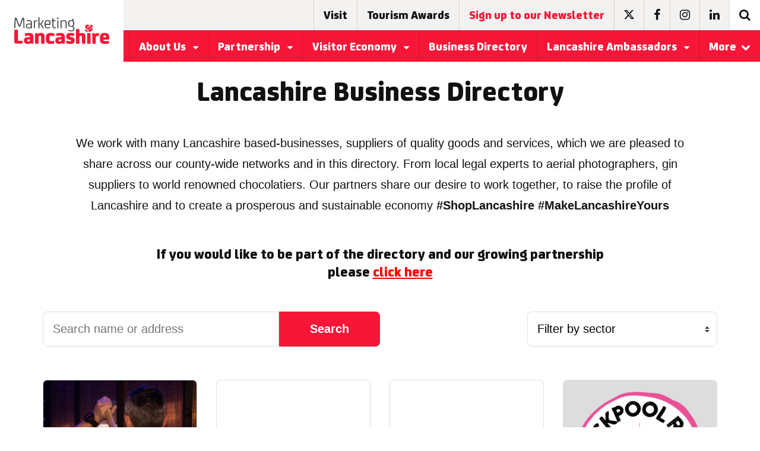

--- FILE ---
content_type: text/html; charset=UTF-8
request_url: https://www.marketinglancashire.com/lancashire-business-directory/
body_size: 20815
content:
<!DOCTYPE html>
<html lang="en-US">
<head>
    <meta charset="UTF-8">
    <meta name="viewport" content="width=device-width, initial-scale=1">
    <link rel="shortcut icon" href="https://www.marketinglancashire.com/app/themes/marketing/faviconml.png" type="image/x-icon">
    <link rel="profile" href="https://gmpg.org/xfn/11">
    <link data-norem rel="stylesheet"
    href="https://maxcdn.bootstrapcdn.com/font-awesome/4.7.0/css/font-awesome.min.css">
    <!--not sure this is needed as could do with a plugin? -->
    <link href="https://fonts.googleapis.com/css?family=Rubik" rel="stylesheet">
    <meta name='robots' content='index, follow, max-image-preview:large, max-snippet:-1, max-video-preview:-1' />
	<style>img:is([sizes="auto" i], [sizes^="auto," i]) { contain-intrinsic-size: 3000px 1500px }</style>
	
	<!-- This site is optimized with the Yoast SEO plugin v25.5 - https://yoast.com/wordpress/plugins/seo/ -->
	<title>Lancashire Business Directory | Marketing Lancashire</title>
	<meta name="description" content="Find local businesses in the Lancashire area with our business directory. Can&#039;t find the business you&#039;re looking for? Contact us online." />
	<link rel="canonical" href="https://www.marketinglancashire.com/lancashire-business-directory/" />
	<meta property="og:locale" content="en_US" />
	<meta property="og:type" content="article" />
	<meta property="og:title" content="Lancashire Business Directory | Marketing Lancashire" />
	<meta property="og:description" content="Find local businesses in the Lancashire area with our business directory. Can&#039;t find the business you&#039;re looking for? Contact us online." />
	<meta property="og:url" content="https://www.marketinglancashire.com/lancashire-business-directory/" />
	<meta property="og:site_name" content="Marketing Lancashire" />
	<meta property="article:modified_time" content="2023-03-30T16:35:39+00:00" />
	<meta name="twitter:card" content="summary_large_image" />
	<script type="application/ld+json" class="yoast-schema-graph">{"@context":"https://schema.org","@graph":[{"@type":"WebPage","@id":"https://www.marketinglancashire.com/lancashire-business-directory/","url":"https://www.marketinglancashire.com/lancashire-business-directory/","name":"Lancashire Business Directory | Marketing Lancashire","isPartOf":{"@id":"https://www.marketinglancashire.com/#website"},"datePublished":"2017-06-15T15:35:26+00:00","dateModified":"2023-03-30T16:35:39+00:00","description":"Find local businesses in the Lancashire area with our business directory. Can't find the business you're looking for? Contact us online.","breadcrumb":{"@id":"https://www.marketinglancashire.com/lancashire-business-directory/#breadcrumb"},"inLanguage":"en-US","potentialAction":[{"@type":"ReadAction","target":["https://www.marketinglancashire.com/lancashire-business-directory/"]}]},{"@type":"BreadcrumbList","@id":"https://www.marketinglancashire.com/lancashire-business-directory/#breadcrumb","itemListElement":[{"@type":"ListItem","position":1,"name":"Home","item":"https://www.marketinglancashire.com/"},{"@type":"ListItem","position":2,"name":"Lancashire Business Directory"}]},{"@type":"WebSite","@id":"https://www.marketinglancashire.com/#website","url":"https://www.marketinglancashire.com/","name":"Marketing Lancashire","description":"Make Lancashire yours","potentialAction":[{"@type":"SearchAction","target":{"@type":"EntryPoint","urlTemplate":"https://www.marketinglancashire.com/?s={search_term_string}"},"query-input":{"@type":"PropertyValueSpecification","valueRequired":true,"valueName":"search_term_string"}}],"inLanguage":"en-US"}]}</script>
	<!-- / Yoast SEO plugin. -->


<link rel='dns-prefetch' href='//ajax.googleapis.com' />
<link rel='dns-prefetch' href='//www.google.com' />
<link rel="alternate" type="application/rss+xml" title="Marketing Lancashire &raquo; Feed" href="https://www.marketinglancashire.com/feed/" />
<link rel="alternate" type="application/rss+xml" title="Marketing Lancashire &raquo; Comments Feed" href="https://www.marketinglancashire.com/comments/feed/" />
		<!-- This site uses the Google Analytics by MonsterInsights plugin v9.6.1 - Using Analytics tracking - https://www.monsterinsights.com/ -->
		<!-- Note: MonsterInsights is not currently configured on this site. The site owner needs to authenticate with Google Analytics in the MonsterInsights settings panel. -->
					<!-- No tracking code set -->
				<!-- / Google Analytics by MonsterInsights -->
		<script type="text/javascript">
/* <![CDATA[ */
window._wpemojiSettings = {"baseUrl":"https:\/\/s.w.org\/images\/core\/emoji\/16.0.1\/72x72\/","ext":".png","svgUrl":"https:\/\/s.w.org\/images\/core\/emoji\/16.0.1\/svg\/","svgExt":".svg","source":{"concatemoji":"https:\/\/www.marketinglancashire.com\/wp\/wp-includes\/js\/wp-emoji-release.min.js?ver=6.8.2"}};
/*! This file is auto-generated */
!function(s,n){var o,i,e;function c(e){try{var t={supportTests:e,timestamp:(new Date).valueOf()};sessionStorage.setItem(o,JSON.stringify(t))}catch(e){}}function p(e,t,n){e.clearRect(0,0,e.canvas.width,e.canvas.height),e.fillText(t,0,0);var t=new Uint32Array(e.getImageData(0,0,e.canvas.width,e.canvas.height).data),a=(e.clearRect(0,0,e.canvas.width,e.canvas.height),e.fillText(n,0,0),new Uint32Array(e.getImageData(0,0,e.canvas.width,e.canvas.height).data));return t.every(function(e,t){return e===a[t]})}function u(e,t){e.clearRect(0,0,e.canvas.width,e.canvas.height),e.fillText(t,0,0);for(var n=e.getImageData(16,16,1,1),a=0;a<n.data.length;a++)if(0!==n.data[a])return!1;return!0}function f(e,t,n,a){switch(t){case"flag":return n(e,"\ud83c\udff3\ufe0f\u200d\u26a7\ufe0f","\ud83c\udff3\ufe0f\u200b\u26a7\ufe0f")?!1:!n(e,"\ud83c\udde8\ud83c\uddf6","\ud83c\udde8\u200b\ud83c\uddf6")&&!n(e,"\ud83c\udff4\udb40\udc67\udb40\udc62\udb40\udc65\udb40\udc6e\udb40\udc67\udb40\udc7f","\ud83c\udff4\u200b\udb40\udc67\u200b\udb40\udc62\u200b\udb40\udc65\u200b\udb40\udc6e\u200b\udb40\udc67\u200b\udb40\udc7f");case"emoji":return!a(e,"\ud83e\udedf")}return!1}function g(e,t,n,a){var r="undefined"!=typeof WorkerGlobalScope&&self instanceof WorkerGlobalScope?new OffscreenCanvas(300,150):s.createElement("canvas"),o=r.getContext("2d",{willReadFrequently:!0}),i=(o.textBaseline="top",o.font="600 32px Arial",{});return e.forEach(function(e){i[e]=t(o,e,n,a)}),i}function t(e){var t=s.createElement("script");t.src=e,t.defer=!0,s.head.appendChild(t)}"undefined"!=typeof Promise&&(o="wpEmojiSettingsSupports",i=["flag","emoji"],n.supports={everything:!0,everythingExceptFlag:!0},e=new Promise(function(e){s.addEventListener("DOMContentLoaded",e,{once:!0})}),new Promise(function(t){var n=function(){try{var e=JSON.parse(sessionStorage.getItem(o));if("object"==typeof e&&"number"==typeof e.timestamp&&(new Date).valueOf()<e.timestamp+604800&&"object"==typeof e.supportTests)return e.supportTests}catch(e){}return null}();if(!n){if("undefined"!=typeof Worker&&"undefined"!=typeof OffscreenCanvas&&"undefined"!=typeof URL&&URL.createObjectURL&&"undefined"!=typeof Blob)try{var e="postMessage("+g.toString()+"("+[JSON.stringify(i),f.toString(),p.toString(),u.toString()].join(",")+"));",a=new Blob([e],{type:"text/javascript"}),r=new Worker(URL.createObjectURL(a),{name:"wpTestEmojiSupports"});return void(r.onmessage=function(e){c(n=e.data),r.terminate(),t(n)})}catch(e){}c(n=g(i,f,p,u))}t(n)}).then(function(e){for(var t in e)n.supports[t]=e[t],n.supports.everything=n.supports.everything&&n.supports[t],"flag"!==t&&(n.supports.everythingExceptFlag=n.supports.everythingExceptFlag&&n.supports[t]);n.supports.everythingExceptFlag=n.supports.everythingExceptFlag&&!n.supports.flag,n.DOMReady=!1,n.readyCallback=function(){n.DOMReady=!0}}).then(function(){return e}).then(function(){var e;n.supports.everything||(n.readyCallback(),(e=n.source||{}).concatemoji?t(e.concatemoji):e.wpemoji&&e.twemoji&&(t(e.twemoji),t(e.wpemoji)))}))}((window,document),window._wpemojiSettings);
/* ]]> */
</script>
<link rel='stylesheet' id='cuar.frontend-css' href='https://www.marketinglancashire.com/app/plugins/customer-area/skins/frontend/master/assets/css/styles.min.css?ver=8.2.5' type='text/css' media='all' />
<style id='wp-emoji-styles-inline-css' type='text/css'>

	img.wp-smiley, img.emoji {
		display: inline !important;
		border: none !important;
		box-shadow: none !important;
		height: 1em !important;
		width: 1em !important;
		margin: 0 0.07em !important;
		vertical-align: -0.1em !important;
		background: none !important;
		padding: 0 !important;
	}
</style>
<link rel='stylesheet' id='wp-block-library-css' href='https://www.marketinglancashire.com/wp/wp-includes/css/dist/block-library/style.min.css?ver=6.8.2' type='text/css' media='all' />
<style id='classic-theme-styles-inline-css' type='text/css'>
/*! This file is auto-generated */
.wp-block-button__link{color:#fff;background-color:#32373c;border-radius:9999px;box-shadow:none;text-decoration:none;padding:calc(.667em + 2px) calc(1.333em + 2px);font-size:1.125em}.wp-block-file__button{background:#32373c;color:#fff;text-decoration:none}
</style>
<style id='global-styles-inline-css' type='text/css'>
:root{--wp--preset--aspect-ratio--square: 1;--wp--preset--aspect-ratio--4-3: 4/3;--wp--preset--aspect-ratio--3-4: 3/4;--wp--preset--aspect-ratio--3-2: 3/2;--wp--preset--aspect-ratio--2-3: 2/3;--wp--preset--aspect-ratio--16-9: 16/9;--wp--preset--aspect-ratio--9-16: 9/16;--wp--preset--color--black: #000000;--wp--preset--color--cyan-bluish-gray: #abb8c3;--wp--preset--color--white: #ffffff;--wp--preset--color--pale-pink: #f78da7;--wp--preset--color--vivid-red: #cf2e2e;--wp--preset--color--luminous-vivid-orange: #ff6900;--wp--preset--color--luminous-vivid-amber: #fcb900;--wp--preset--color--light-green-cyan: #7bdcb5;--wp--preset--color--vivid-green-cyan: #00d084;--wp--preset--color--pale-cyan-blue: #8ed1fc;--wp--preset--color--vivid-cyan-blue: #0693e3;--wp--preset--color--vivid-purple: #9b51e0;--wp--preset--gradient--vivid-cyan-blue-to-vivid-purple: linear-gradient(135deg,rgba(6,147,227,1) 0%,rgb(155,81,224) 100%);--wp--preset--gradient--light-green-cyan-to-vivid-green-cyan: linear-gradient(135deg,rgb(122,220,180) 0%,rgb(0,208,130) 100%);--wp--preset--gradient--luminous-vivid-amber-to-luminous-vivid-orange: linear-gradient(135deg,rgba(252,185,0,1) 0%,rgba(255,105,0,1) 100%);--wp--preset--gradient--luminous-vivid-orange-to-vivid-red: linear-gradient(135deg,rgba(255,105,0,1) 0%,rgb(207,46,46) 100%);--wp--preset--gradient--very-light-gray-to-cyan-bluish-gray: linear-gradient(135deg,rgb(238,238,238) 0%,rgb(169,184,195) 100%);--wp--preset--gradient--cool-to-warm-spectrum: linear-gradient(135deg,rgb(74,234,220) 0%,rgb(151,120,209) 20%,rgb(207,42,186) 40%,rgb(238,44,130) 60%,rgb(251,105,98) 80%,rgb(254,248,76) 100%);--wp--preset--gradient--blush-light-purple: linear-gradient(135deg,rgb(255,206,236) 0%,rgb(152,150,240) 100%);--wp--preset--gradient--blush-bordeaux: linear-gradient(135deg,rgb(254,205,165) 0%,rgb(254,45,45) 50%,rgb(107,0,62) 100%);--wp--preset--gradient--luminous-dusk: linear-gradient(135deg,rgb(255,203,112) 0%,rgb(199,81,192) 50%,rgb(65,88,208) 100%);--wp--preset--gradient--pale-ocean: linear-gradient(135deg,rgb(255,245,203) 0%,rgb(182,227,212) 50%,rgb(51,167,181) 100%);--wp--preset--gradient--electric-grass: linear-gradient(135deg,rgb(202,248,128) 0%,rgb(113,206,126) 100%);--wp--preset--gradient--midnight: linear-gradient(135deg,rgb(2,3,129) 0%,rgb(40,116,252) 100%);--wp--preset--font-size--small: 13px;--wp--preset--font-size--medium: 20px;--wp--preset--font-size--large: 36px;--wp--preset--font-size--x-large: 42px;--wp--preset--spacing--20: 0.44rem;--wp--preset--spacing--30: 0.67rem;--wp--preset--spacing--40: 1rem;--wp--preset--spacing--50: 1.5rem;--wp--preset--spacing--60: 2.25rem;--wp--preset--spacing--70: 3.38rem;--wp--preset--spacing--80: 5.06rem;--wp--preset--shadow--natural: 6px 6px 9px rgba(0, 0, 0, 0.2);--wp--preset--shadow--deep: 12px 12px 50px rgba(0, 0, 0, 0.4);--wp--preset--shadow--sharp: 6px 6px 0px rgba(0, 0, 0, 0.2);--wp--preset--shadow--outlined: 6px 6px 0px -3px rgba(255, 255, 255, 1), 6px 6px rgba(0, 0, 0, 1);--wp--preset--shadow--crisp: 6px 6px 0px rgba(0, 0, 0, 1);}:where(.is-layout-flex){gap: 0.5em;}:where(.is-layout-grid){gap: 0.5em;}body .is-layout-flex{display: flex;}.is-layout-flex{flex-wrap: wrap;align-items: center;}.is-layout-flex > :is(*, div){margin: 0;}body .is-layout-grid{display: grid;}.is-layout-grid > :is(*, div){margin: 0;}:where(.wp-block-columns.is-layout-flex){gap: 2em;}:where(.wp-block-columns.is-layout-grid){gap: 2em;}:where(.wp-block-post-template.is-layout-flex){gap: 1.25em;}:where(.wp-block-post-template.is-layout-grid){gap: 1.25em;}.has-black-color{color: var(--wp--preset--color--black) !important;}.has-cyan-bluish-gray-color{color: var(--wp--preset--color--cyan-bluish-gray) !important;}.has-white-color{color: var(--wp--preset--color--white) !important;}.has-pale-pink-color{color: var(--wp--preset--color--pale-pink) !important;}.has-vivid-red-color{color: var(--wp--preset--color--vivid-red) !important;}.has-luminous-vivid-orange-color{color: var(--wp--preset--color--luminous-vivid-orange) !important;}.has-luminous-vivid-amber-color{color: var(--wp--preset--color--luminous-vivid-amber) !important;}.has-light-green-cyan-color{color: var(--wp--preset--color--light-green-cyan) !important;}.has-vivid-green-cyan-color{color: var(--wp--preset--color--vivid-green-cyan) !important;}.has-pale-cyan-blue-color{color: var(--wp--preset--color--pale-cyan-blue) !important;}.has-vivid-cyan-blue-color{color: var(--wp--preset--color--vivid-cyan-blue) !important;}.has-vivid-purple-color{color: var(--wp--preset--color--vivid-purple) !important;}.has-black-background-color{background-color: var(--wp--preset--color--black) !important;}.has-cyan-bluish-gray-background-color{background-color: var(--wp--preset--color--cyan-bluish-gray) !important;}.has-white-background-color{background-color: var(--wp--preset--color--white) !important;}.has-pale-pink-background-color{background-color: var(--wp--preset--color--pale-pink) !important;}.has-vivid-red-background-color{background-color: var(--wp--preset--color--vivid-red) !important;}.has-luminous-vivid-orange-background-color{background-color: var(--wp--preset--color--luminous-vivid-orange) !important;}.has-luminous-vivid-amber-background-color{background-color: var(--wp--preset--color--luminous-vivid-amber) !important;}.has-light-green-cyan-background-color{background-color: var(--wp--preset--color--light-green-cyan) !important;}.has-vivid-green-cyan-background-color{background-color: var(--wp--preset--color--vivid-green-cyan) !important;}.has-pale-cyan-blue-background-color{background-color: var(--wp--preset--color--pale-cyan-blue) !important;}.has-vivid-cyan-blue-background-color{background-color: var(--wp--preset--color--vivid-cyan-blue) !important;}.has-vivid-purple-background-color{background-color: var(--wp--preset--color--vivid-purple) !important;}.has-black-border-color{border-color: var(--wp--preset--color--black) !important;}.has-cyan-bluish-gray-border-color{border-color: var(--wp--preset--color--cyan-bluish-gray) !important;}.has-white-border-color{border-color: var(--wp--preset--color--white) !important;}.has-pale-pink-border-color{border-color: var(--wp--preset--color--pale-pink) !important;}.has-vivid-red-border-color{border-color: var(--wp--preset--color--vivid-red) !important;}.has-luminous-vivid-orange-border-color{border-color: var(--wp--preset--color--luminous-vivid-orange) !important;}.has-luminous-vivid-amber-border-color{border-color: var(--wp--preset--color--luminous-vivid-amber) !important;}.has-light-green-cyan-border-color{border-color: var(--wp--preset--color--light-green-cyan) !important;}.has-vivid-green-cyan-border-color{border-color: var(--wp--preset--color--vivid-green-cyan) !important;}.has-pale-cyan-blue-border-color{border-color: var(--wp--preset--color--pale-cyan-blue) !important;}.has-vivid-cyan-blue-border-color{border-color: var(--wp--preset--color--vivid-cyan-blue) !important;}.has-vivid-purple-border-color{border-color: var(--wp--preset--color--vivid-purple) !important;}.has-vivid-cyan-blue-to-vivid-purple-gradient-background{background: var(--wp--preset--gradient--vivid-cyan-blue-to-vivid-purple) !important;}.has-light-green-cyan-to-vivid-green-cyan-gradient-background{background: var(--wp--preset--gradient--light-green-cyan-to-vivid-green-cyan) !important;}.has-luminous-vivid-amber-to-luminous-vivid-orange-gradient-background{background: var(--wp--preset--gradient--luminous-vivid-amber-to-luminous-vivid-orange) !important;}.has-luminous-vivid-orange-to-vivid-red-gradient-background{background: var(--wp--preset--gradient--luminous-vivid-orange-to-vivid-red) !important;}.has-very-light-gray-to-cyan-bluish-gray-gradient-background{background: var(--wp--preset--gradient--very-light-gray-to-cyan-bluish-gray) !important;}.has-cool-to-warm-spectrum-gradient-background{background: var(--wp--preset--gradient--cool-to-warm-spectrum) !important;}.has-blush-light-purple-gradient-background{background: var(--wp--preset--gradient--blush-light-purple) !important;}.has-blush-bordeaux-gradient-background{background: var(--wp--preset--gradient--blush-bordeaux) !important;}.has-luminous-dusk-gradient-background{background: var(--wp--preset--gradient--luminous-dusk) !important;}.has-pale-ocean-gradient-background{background: var(--wp--preset--gradient--pale-ocean) !important;}.has-electric-grass-gradient-background{background: var(--wp--preset--gradient--electric-grass) !important;}.has-midnight-gradient-background{background: var(--wp--preset--gradient--midnight) !important;}.has-small-font-size{font-size: var(--wp--preset--font-size--small) !important;}.has-medium-font-size{font-size: var(--wp--preset--font-size--medium) !important;}.has-large-font-size{font-size: var(--wp--preset--font-size--large) !important;}.has-x-large-font-size{font-size: var(--wp--preset--font-size--x-large) !important;}
:where(.wp-block-post-template.is-layout-flex){gap: 1.25em;}:where(.wp-block-post-template.is-layout-grid){gap: 1.25em;}
:where(.wp-block-columns.is-layout-flex){gap: 2em;}:where(.wp-block-columns.is-layout-grid){gap: 2em;}
:root :where(.wp-block-pullquote){font-size: 1.5em;line-height: 1.6;}
</style>
<link rel='stylesheet' id='real-time-validation-plugin-styles-css' href='https://www.marketinglancashire.com/app/plugins/real-time-validation-for-gravity-forms/public/assets/css/public.css?ver=1.7.0' type='text/css' media='all' />
<link rel='stylesheet' id='maincss-css' href='https://www.marketinglancashire.com/app/themes/marketing/assets/css/main-min.css?ver=6.8.2' type='text/css' media='all' />
<script type="text/javascript" src="//ajax.googleapis.com/ajax/libs/jquery/1.11.2/jquery.min.js?ver=20130115" id="jquery-js"></script>
<script type="text/javascript" src="https://www.marketinglancashire.com/app/plugins/real-time-validation-for-gravity-forms/public/assets/js/livevalidation_standalone.js?ver=1.7.0" id="real-time-validation-live-validation-js"></script>
<script type="text/javascript" src="https://www.marketinglancashire.com/app/plugins/real-time-validation-for-gravity-forms/public/assets/js/public.js?ver=1.7.0" id="real-time-validation-plugin-script-js"></script>
<script type="text/javascript" src="https://www.marketinglancashire.com/app/plugins/real-time-validation-for-gravity-forms/public/assets/js/default_validation.js?ver=1.7.0" id="real-time-validation-plugin-defaiult-skin-js-js"></script>
<script type="text/javascript" src="https://www.google.com/recaptcha/api.js?ver=6.8.2" id="recaptcha-api-js-js"></script>
<script type="text/javascript" src="https://www.marketinglancashire.com/app/themes/marketing/assets/scripts/main-min.js?ver=6.8.2" id="main-js"></script>
<link rel="https://api.w.org/" href="https://www.marketinglancashire.com/wp-json/" /><link rel="alternate" title="JSON" type="application/json" href="https://www.marketinglancashire.com/wp-json/wp/v2/pages/1620" /><link rel="EditURI" type="application/rsd+xml" title="RSD" href="https://www.marketinglancashire.com/wp/xmlrpc.php?rsd" />
<meta name="generator" content="WordPress 6.8.2" />
<link rel='shortlink' href='https://www.marketinglancashire.com/?p=1620' />
<link rel="alternate" title="oEmbed (JSON)" type="application/json+oembed" href="https://www.marketinglancashire.com/wp-json/oembed/1.0/embed?url=https%3A%2F%2Fwww.marketinglancashire.com%2Flancashire-business-directory%2F" />
<link rel="alternate" title="oEmbed (XML)" type="text/xml+oembed" href="https://www.marketinglancashire.com/wp-json/oembed/1.0/embed?url=https%3A%2F%2Fwww.marketinglancashire.com%2Flancashire-business-directory%2F&#038;format=xml" />

<!--BEGIN: TRACKING CODE MANAGER (v2.5.0) BY INTELLYWP.COM IN HEAD//-->
<!-- Google tag (gtag.js) -->
<script async src="https://www.googletagmanager.com/gtag/js?id=G-R809W0NTQV"></script>
<script>
  window.dataLayer = window.dataLayer || [];
  function gtag(){dataLayer.push(arguments);}
  gtag('js', new Date());

  gtag('config', 'G-R809W0NTQV');
</script>
<!--END: https://wordpress.org/plugins/tracking-code-manager IN HEAD//--><script type="text/javascript">
(function(url){
	if(/(?:Chrome\/26\.0\.1410\.63 Safari\/537\.31|WordfenceTestMonBot)/.test(navigator.userAgent)){ return; }
	var addEvent = function(evt, handler) {
		if (window.addEventListener) {
			document.addEventListener(evt, handler, false);
		} else if (window.attachEvent) {
			document.attachEvent('on' + evt, handler);
		}
	};
	var removeEvent = function(evt, handler) {
		if (window.removeEventListener) {
			document.removeEventListener(evt, handler, false);
		} else if (window.detachEvent) {
			document.detachEvent('on' + evt, handler);
		}
	};
	var evts = 'contextmenu dblclick drag dragend dragenter dragleave dragover dragstart drop keydown keypress keyup mousedown mousemove mouseout mouseover mouseup mousewheel scroll'.split(' ');
	var logHuman = function() {
		if (window.wfLogHumanRan) { return; }
		window.wfLogHumanRan = true;
		var wfscr = document.createElement('script');
		wfscr.type = 'text/javascript';
		wfscr.async = true;
		wfscr.src = url + '&r=' + Math.random();
		(document.getElementsByTagName('head')[0]||document.getElementsByTagName('body')[0]).appendChild(wfscr);
		for (var i = 0; i < evts.length; i++) {
			removeEvent(evts[i], logHuman);
		}
	};
	for (var i = 0; i < evts.length; i++) {
		addEvent(evts[i], logHuman);
	}
})('//www.marketinglancashire.com/?wordfence_lh=1&hid=CB34E8E9BE0C1E9685F11F7473266EA4');
</script>		<style type="text/css" id="wp-custom-css">
			.fa-twitter:before {
    content: '';
    background-image: url(https://www.marketinglancashire.com/app/themes/marketing/img/x-logo.svg);
    width: 17px;
    display: inline-block;
    height: 15px;
}
.white .fa-twitter:before {
    -webkit-filter: invert(100%);
    filter: invert(100%);
}		</style>
		</head>

<body class="wp-singular page-template page-template-templates page-template-business-directory-results page-template-templatesbusiness-directory-results-php page page-id-1620 page-parent wp-theme-marketing preload relative customer-area-active group-blog">
    <div id="page">
        <!-- mobile menu -->
        <div class="menu fixed top-0 right-0 bottom-0 z1 bg-white bg-white">
            <ul class="list-reset m0" id="accordion-mobile-header">
                                                                    <li class="block border-bottom col-12">
                        <div class="flex">
                            <a href="https://www.marketinglancashire.com/about-us/" class="btn btn-big block text-left fsj h4 text-decoration-none flex-auto hover-primary">
                                About Us                            </a>
                                                            <a class="px3 flex items-center items-justify primary hover-bg-light-grey text-decoration-none" href="#accordion-mobile-1" data-toggle="collapse" data-parent="#accordion-mobile-header" data-icon-open="fa-caret-up" data-icon-closed="fa-caret-down">
                                    <i class="fa fa-caret-down" style="pointer-events:none;"></i>
                                </a>
                                                    </div>
                                                    <div id="accordion-mobile-1" class="bg-white overflow-hidden list-reset m0 collapse" style="display:none;">
                                                                    <a href="https://www.marketinglancashire.com/about-us/what-we-do/" class="p2 hover-bg-darken-1 h5 block text-left bold text-decoration-none black hover-primary">
                                        What We Do                                    </a>
                                                                    <a href="https://www.marketinglancashire.com/about-us/contacts/" class="p2 hover-bg-darken-1 h5 block text-left bold text-decoration-none black hover-primary">
                                        Our Team                                    </a>
                                                            </div>
                                            </li>
                                                                    <li class="block border-bottom col-12">
                        <div class="flex">
                            <a href="https://www.marketinglancashire.com/partnership/" class="btn btn-big block text-left fsj h4 text-decoration-none flex-auto hover-primary">
                                Partnership                            </a>
                                                            <a class="px3 flex items-center items-justify primary hover-bg-light-grey text-decoration-none" href="#accordion-mobile-2" data-toggle="collapse" data-parent="#accordion-mobile-header" data-icon-open="fa-caret-up" data-icon-closed="fa-caret-down">
                                    <i class="fa fa-caret-down" style="pointer-events:none;"></i>
                                </a>
                                                    </div>
                                                    <div id="accordion-mobile-2" class="bg-white overflow-hidden list-reset m0 collapse" style="display:none;">
                                                                    <a href="https://www.marketinglancashire.com/partnership/partner-events/" class="p2 hover-bg-darken-1 h5 block text-left bold text-decoration-none black hover-primary">
                                        Partner Events                                    </a>
                                                                    <a href="https://www.marketinglancashire.com/partnership/partners/" class="p2 hover-bg-darken-1 h5 block text-left bold text-decoration-none black hover-primary">
                                        Visit Lancashire Partners                                    </a>
                                                                    <a href="https://www.marketinglancashire.com/partnership/lancashire-supplier-partners/" class="p2 hover-bg-darken-1 h5 block text-left bold text-decoration-none black hover-primary">
                                        Lancashire Supplier Partners                                    </a>
                                                                    <a href="https://www.marketinglancashire.com/partnership/visit-lancashire-marketing-opportunities/" class="p2 hover-bg-darken-1 h5 block text-left bold text-decoration-none black hover-primary">
                                        Visit Lancashire Marketing Opportunities                                    </a>
                                                                    <a href="https://www.marketinglancashire.com/partnership/maximising-your-partnership/" class="p2 hover-bg-darken-1 h5 block text-left bold text-decoration-none black hover-primary">
                                        Maximising Your Visit Lancashire Partnership                                    </a>
                                                                    <a href="https://www.marketinglancashire.com/partnership/partner-newsletter-archive/" class="p2 hover-bg-darken-1 h5 block text-left bold text-decoration-none black hover-primary">
                                        Partner newsletter archive                                    </a>
                                                                    <a href="https://www.marketinglancashire.com/partnership/partner-resources/" class="p2 hover-bg-darken-1 h5 block text-left bold text-decoration-none black hover-primary">
                                        Partner Resources                                    </a>
                                                                    <a href="https://www.marketinglancashire.com/top-tips-on-how-to-decarbonise-your-business/" class="p2 hover-bg-darken-1 h5 block text-left bold text-decoration-none black hover-primary">
                                        Top tips on how to decarbonise your business                                    </a>
                                                            </div>
                                            </li>
                                                                    <li class="block border-bottom col-12">
                        <div class="flex">
                            <a href="https://www.marketinglancashire.com/lancashire-story/visitor-economy/" class="btn btn-big block text-left fsj h4 text-decoration-none flex-auto hover-primary">
                                Visitor Economy                            </a>
                                                            <a class="px3 flex items-center items-justify primary hover-bg-light-grey text-decoration-none" href="#accordion-mobile-3" data-toggle="collapse" data-parent="#accordion-mobile-header" data-icon-open="fa-caret-up" data-icon-closed="fa-caret-down">
                                    <i class="fa fa-caret-down" style="pointer-events:none;"></i>
                                </a>
                                                    </div>
                                                    <div id="accordion-mobile-3" class="bg-white overflow-hidden list-reset m0 collapse" style="display:none;">
                                                                    <a href="https://www.marketinglancashire.com/lancashire-story/visitor-economy/tourism-growth-strategy/" class="p2 hover-bg-darken-1 h5 block text-left bold text-decoration-none black hover-primary">
                                        Tourism Growth Strategy                                    </a>
                                                                    <a href="https://www.marketinglancashire.com/lancashire-story/visitor-economy/industry-quality-assessments/" class="p2 hover-bg-darken-1 h5 block text-left bold text-decoration-none black hover-primary">
                                        Industry Quality Assessments                                    </a>
                                                                    <a href="https://www.marketinglancashire.com/lancashire-story/visitor-economy/visitor-ready-scheme/" class="p2 hover-bg-darken-1 h5 block text-left bold text-decoration-none black hover-primary">
                                        Visitor Ready Scheme                                    </a>
                                                                    <a href="https://www.marketinglancashire.com/lancashire-story/visitor-economy/steam-annual-tourism-figures/" class="p2 hover-bg-darken-1 h5 block text-left bold text-decoration-none black hover-primary">
                                        STEAM – Annual Tourism Figures                                    </a>
                                                                    <a href="https://www.marketinglancashire.com/lancashire-story/visitor-economy/nurture-a-more-sustainable-business/" class="p2 hover-bg-darken-1 h5 block text-left bold text-decoration-none black hover-primary">
                                        Sustainable Tourism                                    </a>
                                                                    <a href="https://www.marketinglancashire.com/lancashire-story/visitor-economy/accessible-tourism/" class="p2 hover-bg-darken-1 h5 block text-left bold text-decoration-none black hover-primary">
                                        Accessible Tourism                                    </a>
                                                                    <a href="https://www.marketinglancashire.com/lancashire-story/visitor-economy/accessibility-and-your-tourism-business/" class="p2 hover-bg-darken-1 h5 block text-left bold text-decoration-none black hover-primary">
                                        Create your Accessibility Guide                                    </a>
                                                                    <a href="https://www.marketinglancashire.com/lancashire-story/visitor-economy/vacancies/" class="p2 hover-bg-darken-1 h5 block text-left bold text-decoration-none black hover-primary">
                                        Vacancies                                    </a>
                                                            </div>
                                            </li>
                                                                    <li class="block border-bottom col-12">
                        <div class="flex">
                            <a href="https://www.marketinglancashire.com/lancashire-business-directory/" class="btn btn-big block text-left fsj h4 text-decoration-none flex-auto hover-primary">
                                Business Directory                            </a>
                                                    </div>
                                            </li>
                                                                    <li class="block border-bottom col-12">
                        <div class="flex">
                            <a href="https://www.marketinglancashire.com/ambassadors/" class="btn btn-big block text-left fsj h4 text-decoration-none flex-auto hover-primary">
                                Lancashire Ambassadors                            </a>
                                                            <a class="px3 flex items-center items-justify primary hover-bg-light-grey text-decoration-none" href="#accordion-mobile-5" data-toggle="collapse" data-parent="#accordion-mobile-header" data-icon-open="fa-caret-up" data-icon-closed="fa-caret-down">
                                    <i class="fa fa-caret-down" style="pointer-events:none;"></i>
                                </a>
                                                    </div>
                                                    <div id="accordion-mobile-5" class="bg-white overflow-hidden list-reset m0 collapse" style="display:none;">
                                                                    <a href="https://www.marketinglancashire.com/ambassadors/business-ambassadors/" class="p2 hover-bg-darken-1 h5 block text-left bold text-decoration-none black hover-primary">
                                        Lancashire Business Ambassadors                                    </a>
                                                                    <a href="https://www.marketinglancashire.com/ambassadors/taste-ambassadors/" class="p2 hover-bg-darken-1 h5 block text-left bold text-decoration-none black hover-primary">
                                        Taste Lancashire Ambassadors                                    </a>
                                                            </div>
                                            </li>
                                                                    <li class="block border-bottom col-12">
                        <div class="flex">
                            <a href="https://www.marketinglancashire.com/news/" class="btn btn-big block text-left fsj h4 text-decoration-none flex-auto hover-primary">
                                Media Centre                            </a>
                                                            <a class="px3 flex items-center items-justify primary hover-bg-light-grey text-decoration-none" href="#accordion-mobile-6" data-toggle="collapse" data-parent="#accordion-mobile-header" data-icon-open="fa-caret-up" data-icon-closed="fa-caret-down">
                                    <i class="fa fa-caret-down" style="pointer-events:none;"></i>
                                </a>
                                                    </div>
                                                    <div id="accordion-mobile-6" class="bg-white overflow-hidden list-reset m0 collapse" style="display:none;">
                                                                    <a href="https://www.marketinglancashire.com/news/submit-news-story/" class="p2 hover-bg-darken-1 h5 block text-left bold text-decoration-none black hover-primary">
                                        Submit Your News Story                                    </a>
                                                                    <a href="https://www.marketinglancashire.com/news/category/press-releases/" class="p2 hover-bg-darken-1 h5 block text-left bold text-decoration-none black hover-primary">
                                        Our Press Releases                                    </a>
                                                                    <a href="https://www.marketinglancashire.com/news/spotlight/" class="p2 hover-bg-darken-1 h5 block text-left bold text-decoration-none black hover-primary">
                                        Spotlight Features                                    </a>
                                                                    <a href="https://www.marketinglancashire.com/news/filming-in-lancashire/" class="p2 hover-bg-darken-1 h5 block text-left bold text-decoration-none black hover-primary">
                                        #FilminginLancashire                                    </a>
                                                                    <a href="https://www.marketinglancashire.com/news/facts-figures/" class="p2 hover-bg-darken-1 h5 block text-left bold text-decoration-none black hover-primary">
                                        Facts &#038; Figures                                    </a>
                                                                    <a href="https://www.marketinglancashire.com/news/pr-team-contacts/" class="p2 hover-bg-darken-1 h5 block text-left bold text-decoration-none black hover-primary">
                                        Media Contacts                                    </a>
                                                                    <a href="https://www.marketinglancashire.com/make-our-lancashire-yours/" class="p2 hover-bg-darken-1 h5 block text-left bold text-decoration-none black hover-primary">
                                        Make our Lancashire yours                                    </a>
                                                            </div>
                                            </li>
                                            </ul>
            <ul class="list-reset m0 flex flex-wrap">
                                    <li class="block border-bottom col-12">
                        <a href="https://www.marketinglancashire.com/visit/" class="btn btn-big block text-left fsj h4 text-decoration-none hover-primary">
                            Visit                        </a>
                    </li>
                                    <li class="block border-bottom col-12">
                        <a href="https://www.marketinglancashire.com/tourism-awards/" class="btn btn-big block text-left fsj h4 text-decoration-none hover-primary">
                            Tourism Awards                        </a>
                    </li>
                                <li class="block border-bottom col-12">
                    <a href="/sign-up-to-our-newsletter" class="btn btn-big block text-left fsj h4 text-decoration-none primary hover-black">
                        Sign up to our Newsletter
                    </a>
                </li>
            </ul>
            <ul class="list-reset m0 flex">
                                    <li class="">
                        <a href="https://twitter.com/marketinglancs" target="twitter" class="btn btn-big bg-white hover-bg-none hover-primary black rounded-none">
                            <i class="fa fa-twitter"></i>
                        </a>
                    </li>
                                                    <li class="left">
                        <a href="https://www.facebook.com/VisitLancashire" target="_blank"  class="btn btn-big bg-white hover-bg-none hover-primary black rounded-none">
                            <i class="fa fa-facebook"></i>
                        </a>
                    </li>
                                                    <li class="">
                        <a href="https://instagram.com/VisitLancashire" target="instagram"  class="btn btn-big bg-white hover-bg-none hover-primary black rounded-none">
                            <i class="fa fa-instagram"></i>
                        </a>
                    </li>
                                                                    <li class="">
                        <a href="https://www.linkedin.com/company/320641/" target="linkedin" class="btn btn-big bg-white hover-bg-none hover-primary black rounded-none">
                            <i class="fa fa-linkedin"></i>
                        </a>
                    </li>
                            </ul>
        </div>

        <div class="overlay"></div>

        <div id="account-overlay" class="fixed top-0 right-0 bottom-0 left-0 bg-darken-6 z3" data-element="overlay" style="display: none;">
    <div class="absolute right-0 z3">
        <a href="#0" class="block h1 white hover-pink text-decoration-none bold lh2 px3 py2" data-dismiss="account-overlay">×</a>
    </div>

    <div class="bg-darken-4 height-100">
        <div class="container height-100 overflow-y-auto overflow-touch">
            <div class="flex flex-column md-flex-row items-center width-100 height-100 my5 md-my0">

                <div class="md-order-last col-12 md-col-6 text-center white">
                    <div class="px3 py4 md-p5 border-bottom border-lighten-2 md-border-none">
                        <!-- <a href="#0" class="btn btn-primary btn-big block bg-blue">Connect with Facebook</a>
                        <small class="block my3 uppercase bold">- or -</small> -->
                        <form action="/wp/wp-login.php">
                            <label for="username" class="hide">Username</label>
                            <input type="text" id="username" class="input input-big block width-100 mb3 border-transparent" placeholder="Username" autocomplete="off">

                            <label for="password" class="hide">Password</label>
                            <input type="password" id="password" class="input input-big block width-100 mb3 border-transparent" placeholder="Password" autocomplete="off">

                            <label class="h4 cursor-pointer mb3 flex items-center justify-center">
                                <input type="checkbox" id="remember" class="mr2">
                                Remember me
                            </label>

                            <button type="submit" class="btn btn-primary btn-big block width-100">Sign in</button>
                        </form>
                        <a href="/forgotten-password" class="inline-block mt4 h4 white hover-mute text-decoration-none">Forgotten password?</a>
                    </div>

                </div>

                <div class="col-12 md-col-6 text-center white">
                    <div class="px3 py4 md-p5 md-border-right border-lighten-2">
                        <h2 class="mb2 md-mb3">Become a member</h2>
                        <div class="h4 wysiwyg">
                            <p>Lorem ipsum dolor sit amet, consectetur adipisicing elit, sed do eiusmod tempor incididunt ut labore et dolore magna aliqua.</p>
                            <p>Ut enim ad minim veniam, quis nostrud exercitation ullamco laboris nisi ut aliquip ex ea commodo consequat.</p>
                        </div>
                        <a href="/signup" class="btn btn-primary btn-big bg-white black mt3 md-mt4">Find out more</a>
                    </div>
                </div>

            </div>
        </div>
    </div>
</div>

        <!-- SEARCH -->
        <div id="search-overlay" class="fixed top-0 right-0 bottom-0 left-0 bg-darken-6 z3" data-element="overlay" style="display: none;">
            <div class="absolute right-0 z3">
                <a href="#0" class="block h1 white hover-pink text-decoration-none bold lh2 px3 py2" data-dismiss="search-overlay">×</a>
            </div>
            <div class="flex flex-column height-100 bg-darken-4">
                <div class="height-100 flex items-center justify-center text-center">
                    <div class="col-12 sm-col-10 md-col-8 lg-col-6 p3">
                        <form role="search" method="get" action="https://www.marketinglancashire.com">
                            <div class="flex flex-column lg-flex-row width-100 black text-left">
                                <input type="text" name="s" id="s" class="input input-big lg-rounded-left border-none width-100 mb2 lg-mb0" placeholder="Search Marketing Lancashire" value="" name="s">
                                <input type="submit" id="searchsubmit" class="btn btn-primary btn-big lg-rounded-right border-none" value="Search" />
                            </div>
                        </form>
                    </div>
                </div>
            </div>
        </div>
        <div id="content" class="wrapper bg-silver">
            <header class="display-none lg-flex items-center top-0 left-0 right-0 z3 bg-white relative" >
                <a href="/" class="block bg-white logo" style="width:10rem;">
                    <img src="https://www.marketinglancashire.com/app/uploads/2017/06/logo.svg" alt="Marketing Lancashire" class="block width-100">
                </a>
                <div class="flex-auto flex flex-column self-stretch fsj h4">
                    <!-- top menu -->
<nav class="bg-light-grey">
    <ul class="right list-reset m0 lg-show">

                    <li class="left ">
                <a href="https://www.marketinglancashire.com/visit/" class="btn btn-primary btn-big bg-light-grey black rounded-none border-left">
                    Visit                                    </a>
            </li>
                    <li class="left ">
                <a href="https://www.marketinglancashire.com/tourism-awards/" class="btn btn-primary btn-big bg-light-grey black rounded-none border-left">
                    Tourism Awards                                    </a>
            </li>
        
        <li class="left">
            <a href="/sign-up-to-our-newsletter" class="btn btn-primary btn-big bg-light-grey primary rounded-none border-left">
                Sign up to our Newsletter
            </a>
        </li>

                    <li class="left">
                <a href="https://twitter.com/marketinglancs" target="twitter" class="btn btn-primary btn-big bg-light-grey black rounded-none border-left">
                    <i class="fa fa-twitter"></i>
                </a>
            </li>
                            <li class="left">
                <a href="https://www.facebook.com/VisitLancashire" target="_blank"  class="btn btn-primary btn-big bg-light-grey black rounded-none border-left">
                    <i class="fa fa-facebook"></i>
                </a>
            </li>
                            <li class="left">
                <a href="https://instagram.com/VisitLancashire" target="instagram"  class="btn btn-primary btn-big bg-light-grey black rounded-none border-left">
                    <i class="fa fa-instagram"></i>
                </a>
            </li>
                                    <li class="left">
                <a href="https://www.linkedin.com/company/320641/" target="linkedin" class="btn btn-primary btn-big bg-light-grey black rounded-none border-left">
                    <i class="fa fa-linkedin"></i>
                </a>
            </li>
        
        
        <li class="left relative">
            <span class="btn btn-big hover-bg-darken-1 bg-white black hover-black rounded-none border-left cursor-pointer" data-toggle="overlay" data-target="search-overlay">
                <i class="fa fa-search"></i>
            </span>
        </li>

    </ul>
</nav>
                    <!-- main menu -->



<nav class="bg-primary border-top lg-flex lg-justify-end" data-priority>
    <ul class="right list-reset m0 lg-show" data-links>

                    <li class="inline-block left relative has-dropdown  ">
                <a href="https://www.marketinglancashire.com/about-us/" class="btn btn-primary btn-big rounded-none border-left">
                    About Us                                            <span class="h5 ml1"><i class="fa fa-sort-down relative" style="top: -3px"></i></span>
                                    </a>
                                    <ul class="bg-white list-reset m0 absolute top-100 shadow">
                                                    <li class="block relative ">
                                <a href="https://www.marketinglancashire.com/about-us/what-we-do/" class="btn btn-primary btn-big block text-left rounded-none bg-white black border-none border-bottom border-darken-1 h5">
                                    What We Do                                                                    </a>

                                <!-- level 3 -->


                                    <div class="sidemenu bg-light-grey  z2">
                                                                            </div>

                            </li>
                                                    <li class="block relative ">
                                <a href="https://www.marketinglancashire.com/about-us/contacts/" class="btn btn-primary btn-big block text-left rounded-none bg-white black border-none border-bottom border-darken-1 h5">
                                    Our Team                                                                    </a>

                                <!-- level 3 -->


                                    <div class="sidemenu bg-light-grey  z2">
                                                                            </div>

                            </li>
                                            </ul>
                            </li>
                    <li class="inline-block left relative has-dropdown  ">
                <a href="https://www.marketinglancashire.com/partnership/" class="btn btn-primary btn-big rounded-none border-left">
                    Partnership                                            <span class="h5 ml1"><i class="fa fa-sort-down relative" style="top: -3px"></i></span>
                                    </a>
                                    <ul class="bg-white list-reset m0 absolute top-100 shadow">
                                                    <li class="block relative ">
                                <a href="https://www.marketinglancashire.com/partnership/partner-events/" class="btn btn-primary btn-big block text-left rounded-none bg-white black border-none border-bottom border-darken-1 h5">
                                    Partner Events                                                                    </a>

                                <!-- level 3 -->


                                    <div class="sidemenu bg-light-grey  z2">
                                                                            </div>

                            </li>
                                                    <li class="block relative ">
                                <a href="https://www.marketinglancashire.com/partnership/partners/" class="btn btn-primary btn-big block text-left rounded-none bg-white black border-none border-bottom border-darken-1 h5">
                                    Visit Lancashire Partners                                                                    </a>

                                <!-- level 3 -->


                                    <div class="sidemenu bg-light-grey  z2">
                                                                            </div>

                            </li>
                                                    <li class="block relative ">
                                <a href="https://www.marketinglancashire.com/partnership/lancashire-supplier-partners/" class="btn btn-primary btn-big block text-left rounded-none bg-white black border-none border-bottom border-darken-1 h5">
                                    Lancashire Supplier Partners                                                                    </a>

                                <!-- level 3 -->


                                    <div class="sidemenu bg-light-grey  z2">
                                                                            </div>

                            </li>
                                                    <li class="block relative ">
                                <a href="https://www.marketinglancashire.com/partnership/visit-lancashire-marketing-opportunities/" class="btn btn-primary btn-big block text-left rounded-none bg-white black border-none border-bottom border-darken-1 h5">
                                    Visit Lancashire Marketing Opportunities                                                                    </a>

                                <!-- level 3 -->


                                    <div class="sidemenu bg-light-grey  z2">
                                                                            </div>

                            </li>
                                                    <li class="block relative ">
                                <a href="https://www.marketinglancashire.com/partnership/maximising-your-partnership/" class="btn btn-primary btn-big block text-left rounded-none bg-white black border-none border-bottom border-darken-1 h5">
                                    Maximising Your Visit Lancashire Partnership                                                                    </a>

                                <!-- level 3 -->


                                    <div class="sidemenu bg-light-grey  z2">
                                                                            </div>

                            </li>
                                                    <li class="block relative ">
                                <a href="https://www.marketinglancashire.com/partnership/partner-newsletter-archive/" class="btn btn-primary btn-big block text-left rounded-none bg-white black border-none border-bottom border-darken-1 h5">
                                    Partner newsletter archive                                                                    </a>

                                <!-- level 3 -->


                                    <div class="sidemenu bg-light-grey  z2">
                                                                            </div>

                            </li>
                                                    <li class="block relative ">
                                <a href="https://www.marketinglancashire.com/partnership/partner-resources/" class="btn btn-primary btn-big block text-left rounded-none bg-white black border-none border-bottom border-darken-1 h5">
                                    Partner Resources                                                                    </a>

                                <!-- level 3 -->


                                    <div class="sidemenu bg-light-grey  z2">
                                                                            </div>

                            </li>
                                                    <li class="block relative ">
                                <a href="https://www.marketinglancashire.com/top-tips-on-how-to-decarbonise-your-business/" class="btn btn-primary btn-big block text-left rounded-none bg-white black border-none border-bottom border-darken-1 h5">
                                    Top tips on how to decarbonise your business                                                                    </a>

                                <!-- level 3 -->


                                    <div class="sidemenu bg-light-grey  z2">
                                                                            </div>

                            </li>
                                            </ul>
                            </li>
                    <li class="inline-block left relative has-dropdown  ">
                <a href="https://www.marketinglancashire.com/lancashire-story/visitor-economy/" class="btn btn-primary btn-big rounded-none border-left">
                    Visitor Economy                                            <span class="h5 ml1"><i class="fa fa-sort-down relative" style="top: -3px"></i></span>
                                    </a>
                                    <ul class="bg-white list-reset m0 absolute top-100 shadow">
                                                    <li class="block relative ">
                                <a href="https://www.marketinglancashire.com/lancashire-story/visitor-economy/tourism-growth-strategy/" class="btn btn-primary btn-big block text-left rounded-none bg-white black border-none border-bottom border-darken-1 h5">
                                    Tourism Growth Strategy                                                                    </a>

                                <!-- level 3 -->


                                    <div class="sidemenu bg-light-grey  z2">
                                                                            </div>

                            </li>
                                                    <li class="block relative ">
                                <a href="https://www.marketinglancashire.com/lancashire-story/visitor-economy/industry-quality-assessments/" class="btn btn-primary btn-big block text-left rounded-none bg-white black border-none border-bottom border-darken-1 h5">
                                    Industry Quality Assessments                                                                    </a>

                                <!-- level 3 -->


                                    <div class="sidemenu bg-light-grey  z2">
                                                                            </div>

                            </li>
                                                    <li class="block relative ">
                                <a href="https://www.marketinglancashire.com/lancashire-story/visitor-economy/visitor-ready-scheme/" class="btn btn-primary btn-big block text-left rounded-none bg-white black border-none border-bottom border-darken-1 h5">
                                    Visitor Ready Scheme                                                                    </a>

                                <!-- level 3 -->


                                    <div class="sidemenu bg-light-grey  z2">
                                                                            </div>

                            </li>
                                                    <li class="block relative ">
                                <a href="https://www.marketinglancashire.com/lancashire-story/visitor-economy/steam-annual-tourism-figures/" class="btn btn-primary btn-big block text-left rounded-none bg-white black border-none border-bottom border-darken-1 h5">
                                    STEAM – Annual Tourism Figures                                                                    </a>

                                <!-- level 3 -->


                                    <div class="sidemenu bg-light-grey  z2">
                                                                            </div>

                            </li>
                                                    <li class="block relative ">
                                <a href="https://www.marketinglancashire.com/lancashire-story/visitor-economy/nurture-a-more-sustainable-business/" class="btn btn-primary btn-big block text-left rounded-none bg-white black border-none border-bottom border-darken-1 h5">
                                    Sustainable Tourism                                                                    </a>

                                <!-- level 3 -->


                                    <div class="sidemenu bg-light-grey  z2">
                                                                            </div>

                            </li>
                                                    <li class="block relative ">
                                <a href="https://www.marketinglancashire.com/lancashire-story/visitor-economy/accessible-tourism/" class="btn btn-primary btn-big block text-left rounded-none bg-white black border-none border-bottom border-darken-1 h5">
                                    Accessible Tourism                                                                    </a>

                                <!-- level 3 -->


                                    <div class="sidemenu bg-light-grey  z2">
                                                                            </div>

                            </li>
                                                    <li class="block relative ">
                                <a href="https://www.marketinglancashire.com/lancashire-story/visitor-economy/accessibility-and-your-tourism-business/" class="btn btn-primary btn-big block text-left rounded-none bg-white black border-none border-bottom border-darken-1 h5">
                                    Create your Accessibility Guide                                                                    </a>

                                <!-- level 3 -->


                                    <div class="sidemenu bg-light-grey  z2">
                                                                            </div>

                            </li>
                                                    <li class="block relative ">
                                <a href="https://www.marketinglancashire.com/lancashire-story/visitor-economy/vacancies/" class="btn btn-primary btn-big block text-left rounded-none bg-white black border-none border-bottom border-darken-1 h5">
                                    Vacancies                                                                    </a>

                                <!-- level 3 -->


                                    <div class="sidemenu bg-light-grey  z2">
                                                                            </div>

                            </li>
                                            </ul>
                            </li>
                    <li class="inline-block left relative  ">
                <a href="https://www.marketinglancashire.com/lancashire-business-directory/" class="btn btn-primary btn-big rounded-none border-left">
                    Business Directory                                    </a>
                            </li>
                    <li class="inline-block left relative has-dropdown  ">
                <a href="https://www.marketinglancashire.com/ambassadors/" class="btn btn-primary btn-big rounded-none border-left">
                    Lancashire Ambassadors                                            <span class="h5 ml1"><i class="fa fa-sort-down relative" style="top: -3px"></i></span>
                                    </a>
                                    <ul class="bg-white list-reset m0 absolute top-100 shadow">
                                                    <li class="block relative ">
                                <a href="https://www.marketinglancashire.com/ambassadors/business-ambassadors/" class="btn btn-primary btn-big block text-left rounded-none bg-white black border-none border-bottom border-darken-1 h5">
                                    Lancashire Business Ambassadors                                                                    </a>

                                <!-- level 3 -->


                                    <div class="sidemenu bg-light-grey  z2">
                                                                            </div>

                            </li>
                                                    <li class="block relative ">
                                <a href="https://www.marketinglancashire.com/ambassadors/taste-ambassadors/" class="btn btn-primary btn-big block text-left rounded-none bg-white black border-none border-bottom border-darken-1 h5">
                                    Taste Lancashire Ambassadors                                                                    </a>

                                <!-- level 3 -->


                                    <div class="sidemenu bg-light-grey  z2">
                                                                            </div>

                            </li>
                                            </ul>
                            </li>
                    <li class="inline-block left relative has-dropdown  ">
                <a href="https://www.marketinglancashire.com/news/" class="btn btn-primary btn-big rounded-none border-left">
                    Media Centre                                            <span class="h5 ml1"><i class="fa fa-sort-down relative" style="top: -3px"></i></span>
                                    </a>
                                    <ul class="bg-white list-reset m0 absolute top-100 shadow">
                                                    <li class="block relative ">
                                <a href="https://www.marketinglancashire.com/news/submit-news-story/" class="btn btn-primary btn-big block text-left rounded-none bg-white black border-none border-bottom border-darken-1 h5">
                                    Submit Your News Story                                                                    </a>

                                <!-- level 3 -->


                                    <div class="sidemenu bg-light-grey  z2">
                                                                            </div>

                            </li>
                                                    <li class="block relative ">
                                <a href="https://www.marketinglancashire.com/news/category/press-releases/" class="btn btn-primary btn-big block text-left rounded-none bg-white black border-none border-bottom border-darken-1 h5">
                                    Our Press Releases                                                                    </a>

                                <!-- level 3 -->


                                    <div class="sidemenu bg-light-grey  z2">
                                                                            </div>

                            </li>
                                                    <li class="block relative ">
                                <a href="https://www.marketinglancashire.com/news/spotlight/" class="btn btn-primary btn-big block text-left rounded-none bg-white black border-none border-bottom border-darken-1 h5">
                                    Spotlight Features                                                                    </a>

                                <!-- level 3 -->


                                    <div class="sidemenu bg-light-grey  z2">
                                                                            </div>

                            </li>
                                                    <li class="block relative ">
                                <a href="https://www.marketinglancashire.com/news/filming-in-lancashire/" class="btn btn-primary btn-big block text-left rounded-none bg-white black border-none border-bottom border-darken-1 h5">
                                    #FilminginLancashire                                                                    </a>

                                <!-- level 3 -->


                                    <div class="sidemenu bg-light-grey  z2">
                                                                            </div>

                            </li>
                                                    <li class="block relative ">
                                <a href="https://www.marketinglancashire.com/news/facts-figures/" class="btn btn-primary btn-big block text-left rounded-none bg-white black border-none border-bottom border-darken-1 h5">
                                    Facts &#038; Figures                                                                    </a>

                                <!-- level 3 -->


                                    <div class="sidemenu bg-light-grey  z2">
                                                                            </div>

                            </li>
                                                    <li class="block relative ">
                                <a href="https://www.marketinglancashire.com/news/pr-team-contacts/" class="btn btn-primary btn-big block text-left rounded-none bg-white black border-none border-bottom border-darken-1 h5">
                                    Media Contacts                                                                    </a>

                                <!-- level 3 -->


                                    <div class="sidemenu bg-light-grey  z2">
                                                                            </div>

                            </li>
                                                    <li class="block relative ">
                                <a href="https://www.marketinglancashire.com/make-our-lancashire-yours/" class="btn btn-primary btn-big block text-left rounded-none bg-white black border-none border-bottom border-darken-1 h5">
                                    Make our Lancashire yours                                                                    </a>

                                <!-- level 3 -->


                                    <div class="sidemenu bg-light-grey  z2">
                                                                            </div>

                            </li>
                                            </ul>
                            </li>
            </ul>

    <div class="display-none lg-block">
        <ul class="list-reset m0">
            <li class="right relative">
                <button class="btn btn-primary btn-big rounded-none border-left hide" count="0">More<span class="h5 ml1"><i class="fa fa-chevron-down"></i></span></button>
                <ul class="list-reset m0 absolute top-100 right-0 shadow" data-hidden-links></ul>
            </li>
        </ul>
    </div>

</nav>
                </div>
            </header>

            <header class="fixed flex lg-hide items-center top-0 left-0 right-0 z3 bg-white bg-primary">
                <a href="/" class="block bg-white logo">
                    <img src="https://www.marketinglancashire.com/app/uploads/2017/06/logo.svg" alt="Marketing Lancashire" class="block">
                </a>
                <div class="flex-auto flex self-stretch justify-end fsj h4">
                                                <a href="/wp/wp-login.php" class="btn btn-primary btn-big rounded-none border-left">
                                <i class="fa fa-sign-in" style="min-width: 18.58px"></i>
                            </a>
                                        <a href="javascript:void(0)" class="btn btn-primary btn-big rounded-none border-left" data-toggle="overlay" data-target="search-overlay"><i class="fa fa-search"></i></a>
                    <a href="javascript:void(0)" class="btn btn-primary btn-big rounded-none border-left js-menu-trigger"><i class="fa fa-navicon"></i></a>
                </div>
            </header>
<!-- Headline and Columns Block -->
<!-- removed a load of classes and added conditional logic - messy coding by whoever created it... -->
<div class="container px4- my3 xl-my4">
    <div class="clearfix">

        
                        <div class="col col-12 md-col-7- px4 sm-px5">
            <div class="h4 lh4 wysiwyg measure- lg-two-col-">
                <div>
<h1 style="text-align: center;">Lancashire Business Directory</h1>
<p style="text-align: center;">We work with many Lancashire based-businesses, suppliers of quality goods and services, which we are pleased to share across our county-wide networks and in this directory. From local legal experts to aerial photographers, gin suppliers to world renowned chocolatiers. Our partners share our desire to work together, to raise the profile of Lancashire and to create a prosperous and sustainable economy <strong>#ShopLancashire #MakeLancashireYours</strong></p>
<p>&nbsp;</p>
</div>
<h3 style="text-align: center;">If you would like to be part of the directory and our growing partnership<br />
please<span style="color: #ff0000;"> <a style="color: #ff0000;" href="https://www.marketinglancashire.com/partnership/lancashire-supplier-partners/" target="_blank" rel="noopener">click here</a></span></h3>
            </div>
        </div>
            </div>
</div>
<div class="wrapper">

    <div class="container px4 my4">

        <form method="get" action="/lancashire-business-directory/results" class="mb2">
            <div class="flex flex-column lg-flex-row width-100 black text-left">
                <div class="relative width-100 flex items-center mb2">
                    <input type="text" name="search" id="search" placeholder="Search name or address" value="" class="input input-big width-100 md-width-70 mr2 lg-mr0 lg-mb0 lg-rounded-left" style="" dir="ltr">
                    <button type="submit" class="width-40 md-width-30 btn btn-primary btn-big lg-rounded-right border-none lg-mt0" style="border: 1px solid #F71636">Search</button>
                </div>
                <div class="relative width-100 lg-text-right">
                    <select type="text" name="search_sector" id="search_sector" placeholder="Filter by Sector" class="width-100 lg-width-auto select input-big lg-rounded mb2 lg-mb0" style="" dir="ltr" onchange="this.form.submit()">
                        <option value="">Filter by sector</option>
                                                    <option value="accounting" >Accounting</option>
                                                    <option value="advertising" >Advertising</option>
                                                    <option value="aerospace" >Aerospace</option>
                                                    <option value="automotive" >Automotive</option>
                                                    <option value="branding" >Branding</option>
                                                    <option value="business-and-professional" >Business and Professional</option>
                                                    <option value="business-support" >Business support</option>
                                                    <option value="charity-sector" >Charity Sector</option>
                                                    <option value="commercial-vehicles" >Commercial vehicles</option>
                                                    <option value="communications" >Communications</option>
                                                    <option value="construction" >Construction</option>
                                                    <option value="consultancy" >Consultancy</option>
                                                    <option value="creative-and-cultural" >Creative and Cultural</option>
                                                    <option value="defence" >Defence</option>
                                                    <option value="design" >Design</option>
                                                    <option value="digital" >Digital</option>
                                                    <option value="education" >Education</option>
                                                    <option value="energy" >Energy</option>
                                                    <option value="fenestration" >Fenestration</option>
                                                    <option value="food-and-drink" >Food and Drink</option>
                                                    <option value="health" >Health</option>
                                                    <option value="industry" >Industry</option>
                                                    <option value="legal-services" >Legal services</option>
                                                    <option value="leisure" >Leisure</option>
                                                    <option value="manufacturing" >Manufacturing</option>
                                                    <option value="marketing" >Marketing</option>
                                                    <option value="media" >Media</option>
                                                    <option value="online-travel-agency" >Online Travel Agency</option>
                                                    <option value="print" >Print</option>
                                                    <option value="professional-services" >Professional services</option>
                                                    <option value="recruitment" >Recruitment</option>
                                                    <option value="research" >Research</option>
                                                    <option value="retail" >Retail</option>
                                                    <option value="retrofit" >Retrofit</option>
                                                    <option value="sales" >Sales</option>
                                                    <option value="security" >Security</option>
                                                    <option value="seo" >SEO</option>
                                                    <option value="social-media" >Social media</option>
                                                    <option value="sustainability" >Sustainability</option>
                                                    <option value="training" >Training</option>
                                                    <option value="transport" >Transport</option>
                                                    <option value="travel" >Travel</option>
                                                    <option value="uniform-manufacturer" >Uniform manufacturer</option>
                                                    <option value="uniform-workwear-manufacturer" >Uniform/workwear manufacturer</option>
                                                    <option value="virtual-tour-services" >Virtual Tour Services</option>
                                                    <option value="web-design" >Web Design</option>
                                                    <option value="workwear-manufacturer" >Workwear manufacturer</option>
                                            </select>
                </div>
            </div>
        </form>

                <div id="directory-grid" class="mxn1 md-mxn2 || grid-wrapper">

            <div class="grid-sizer col-6 sm-col-3 px3"></div>

            
            <div class="grid-item col-6 sm-col-3 px1 md-px2 my3">
                <div class="border rounded">
                    <a href="/lancashire-business-directory/companies/Axes-to-Ashes" class="">
                                                    <img src="https://www.marketinglancashire.com/app/uploads/2025/04/ML-Business-Directory-logos-400-×-400px-34-300x300.png" alt="" class="block rounded-top col-12" style="border-bottom: 1px solid rgba(0,0,0,.125); background-color: #dddddd;" height="200">
                                            </a>
                    <div class="p2">
                        <h3 class="mb2 h4"><a href="/lancashire-business-directory/companies/Axes-to-Ashes" class="text-decoration-none black || Business">Axes to Ashes</a></h3>
                        <div class="lh4 wysiwyg display-none sm-block">
                            <p> Exhilarating axe and knife throwing experiences.</p>
                        </div>
                        <p class="truncate display-none sm-block mt0"><i class="fa fa-map-marker mr1"></i>C/o The Fun House, King Street , Colne, Lancashire, BB8 9HU</p>
                        <ul class="list-reset clearfix muted display-none sm-block">
                                                                                                                    <li class="left mr1 mb1">
                                    <span class="inline-block bold border border-black rounded p1 lh1" style="font-size:0.75rem;">Business &amp; professional</span>
                                </li>
                                                                                                                    <li class="left mr1 mb1">
                                    <span class="inline-block bold border border-black rounded p1 lh1" style="font-size:0.75rem;">education</span>
                                </li>
                                                                                                                    <li class="left mr1 mb1">
                                    <span class="inline-block bold border border-black rounded p1 lh1" style="font-size:0.75rem;">Training</span>
                                </li>
                                                                                </ul>
                        <a href="/lancashire-business-directory/companies/Axes-to-Ashes" class="btn btn-primary">View Details</a>
                    </div>
                </div>
            </div>
            
            <div class="grid-item col-6 sm-col-3 px1 md-px2 my3">
                <div class="border rounded">
                    <a href="/lancashire-business-directory/companies/BAE-Systems" class="">
                                                    <img src="https://www.marketinglancashire.com/app/uploads/2022/06/BAE-logo-300x300.png" alt="" class="block rounded-top col-12" style="border-bottom: 1px solid rgba(0,0,0,.125); background-color: #dddddd;" height="200">
                                            </a>
                    <div class="p2">
                        <h3 class="mb2 h4"><a href="/lancashire-business-directory/companies/BAE-Systems" class="text-decoration-none black || Business">BAE Systems</a></h3>
                        <div class="lh4 wysiwyg display-none sm-block">
                            <p>Advanced defence technology protects people and national security, and keeps critical information and infrastructure secure</p>
                        </div>
                        <p class="truncate display-none sm-block mt0"><i class="fa fa-map-marker mr1"></i>Warton Aerodrome, , Preston, Lancashire, PR4 1AX</p>
                        <ul class="list-reset clearfix muted display-none sm-block">
                                                                                                                    <li class="left mr1 mb1">
                                    <span class="inline-block bold border border-black rounded p1 lh1" style="font-size:0.75rem;">Business &amp; professional</span>
                                </li>
                                                                                </ul>
                        <a href="/lancashire-business-directory/companies/BAE-Systems" class="btn btn-primary">View Details</a>
                    </div>
                </div>
            </div>
            
            <div class="grid-item col-6 sm-col-3 px1 md-px2 my3">
                <div class="border rounded">
                    <a href="/lancashire-business-directory/companies/Blackburn-Youth-Zone" class="">
                                                    <img src="https://www.marketinglancashire.com/app/uploads/2020/01/Untitled-design-8.png" alt="" class="block rounded-top col-12" style="border-bottom: 1px solid rgba(0,0,0,.125); background-color: #dddddd;" height="200">
                                            </a>
                    <div class="p2">
                        <h3 class="mb2 h4"><a href="/lancashire-business-directory/companies/Blackburn-Youth-Zone" class="text-decoration-none black || Business">Blackburn Youth Zone</a></h3>
                        <div class="lh4 wysiwyg display-none sm-block">
                            <p>Businesses are actively encouraged to get involved, through employee volunteering, fundraising and skill sharing.  </p>
                        </div>
                        <p class="truncate display-none sm-block mt0"><i class="fa fa-map-marker mr1"></i>Jubilee Street, , Blackburn, Lancashire, BB1 1EP</p>
                        <ul class="list-reset clearfix muted display-none sm-block">
                                                                                                                    <li class="left mr1 mb1">
                                    <span class="inline-block bold border border-black rounded p1 lh1" style="font-size:0.75rem;">Business &amp; professional</span>
                                </li>
                                                                                                                    <li class="left mr1 mb1">
                                    <span class="inline-block bold border border-black rounded p1 lh1" style="font-size:0.75rem;">Youth centre</span>
                                </li>
                                                                                </ul>
                        <a href="/lancashire-business-directory/companies/Blackburn-Youth-Zone" class="btn btn-primary">View Details</a>
                    </div>
                </div>
            </div>
            
            <div class="grid-item col-6 sm-col-3 px1 md-px2 my3">
                <div class="border rounded">
                    <a href="/lancashire-business-directory/companies/blackpool-rock-gin" class="">
                                                    <img src="https://www.marketinglancashire.com/app/uploads/2019/10/BRG_Logo_Social-300x300.png" alt="" class="block rounded-top col-12" style="border-bottom: 1px solid rgba(0,0,0,.125); background-color: #dddddd;" height="200">
                                            </a>
                    <div class="p2">
                        <h3 class="mb2 h4"><a href="/lancashire-business-directory/companies/blackpool-rock-gin" class="text-decoration-none black || Business">Blackpool Rock Gin</a></h3>
                        <div class="lh4 wysiwyg display-none sm-block">
                            <p>A truly hand crafted, small batch gin that is inspired by the seaside and made with true British spirit.</p>
                        </div>
                        <p class="truncate display-none sm-block mt0"><i class="fa fa-map-marker mr1"></i>19 Park Road , , Lytham St. Annes, Lancashire, FY8 1PW</p>
                        <ul class="list-reset clearfix muted display-none sm-block">
                                                                                                                    <li class="left mr1 mb1">
                                    <span class="inline-block bold border border-black rounded p1 lh1" style="font-size:0.75rem;">Beverages</span>
                                </li>
                                                                                                                    <li class="left mr1 mb1">
                                    <span class="inline-block bold border border-black rounded p1 lh1" style="font-size:0.75rem;">Food/Drink Producer</span>
                                </li>
                                                                                                                    <li class="left mr1 mb1">
                                    <span class="inline-block bold border border-black rounded p1 lh1" style="font-size:0.75rem;">Lancashire Produce</span>
                                </li>
                                                                                </ul>
                        <a href="/lancashire-business-directory/companies/blackpool-rock-gin" class="btn btn-primary">View Details</a>
                    </div>
                </div>
            </div>
            
            <div class="grid-item col-6 sm-col-3 px1 md-px2 my3">
                <div class="border rounded">
                    <a href="/lancashire-business-directory/companies/Booths" class="">
                                                    <img src="https://www.marketinglancashire.com/app/uploads/2022/07/booths-300x300.png" alt="" class="block rounded-top col-12" style="border-bottom: 1px solid rgba(0,0,0,.125); background-color: #dddddd;" height="200">
                                            </a>
                    <div class="p2">
                        <h3 class="mb2 h4"><a href="/lancashire-business-directory/companies/Booths" class="text-decoration-none black || Business">Booths</a></h3>
                        <div class="lh4 wysiwyg display-none sm-block">
                            <p>Booths are a family owned and operated independent supermarket with stores across Lancashire, </p>
                        </div>
                        <p class="truncate display-none sm-block mt0"><i class="fa fa-map-marker mr1"></i>Booths Central Office, Longridge Rd , Preston, Lancashire, PR2 5BX</p>
                        <ul class="list-reset clearfix muted display-none sm-block">
                                                                                                                    <li class="left mr1 mb1">
                                    <span class="inline-block bold border border-black rounded p1 lh1" style="font-size:0.75rem;">Bakery and Confectionery</span>
                                </li>
                                                                                                                    <li class="left mr1 mb1">
                                    <span class="inline-block bold border border-black rounded p1 lh1" style="font-size:0.75rem;">Beverages</span>
                                </li>
                                                                                                                    <li class="left mr1 mb1">
                                    <span class="inline-block bold border border-black rounded p1 lh1" style="font-size:0.75rem;">Brewery Shop</span>
                                </li>
                                                                                                            </ul>
                        <a href="/lancashire-business-directory/companies/Booths" class="btn btn-primary">View Details</a>
                    </div>
                </div>
            </div>
            
            <div class="grid-item col-6 sm-col-3 px1 md-px2 my3">
                <div class="border rounded">
                    <a href="/lancashire-business-directory/companies/bowland-brewery-visitor-centre" class="">
                                                    <img src="https://www.marketinglancashire.com/app/uploads/2018/06/Bowland-Brewery-300x300.jpg" alt="" class="block rounded-top col-12" style="border-bottom: 1px solid rgba(0,0,0,.125); background-color: #dddddd;" height="200">
                                            </a>
                    <div class="p2">
                        <h3 class="mb2 h4"><a href="/lancashire-business-directory/companies/bowland-brewery-visitor-centre" class="text-decoration-none black || Business">Bowland Brewery & Visitor Centre</a></h3>
                        <div class="lh4 wysiwyg display-none sm-block">
                            <p>Home of Ales of Outstanding Natural Beauty</p>
                        </div>
                        <p class="truncate display-none sm-block mt0"><i class="fa fa-map-marker mr1"></i>Twitter Lane, Bashall Town, Clitheroe, Lancashire, BB7 3LQ</p>
                        <ul class="list-reset clearfix muted display-none sm-block">
                                                                                                                    <li class="left mr1 mb1">
                                    <span class="inline-block bold border border-black rounded p1 lh1" style="font-size:0.75rem;">Beverages</span>
                                </li>
                                                                                                                    <li class="left mr1 mb1">
                                    <span class="inline-block bold border border-black rounded p1 lh1" style="font-size:0.75rem;">Food/Drink Producer</span>
                                </li>
                                                                                                                    <li class="left mr1 mb1">
                                    <span class="inline-block bold border border-black rounded p1 lh1" style="font-size:0.75rem;">Speciality Shop</span>
                                </li>
                                                                                </ul>
                        <a href="/lancashire-business-directory/companies/bowland-brewery-visitor-centre" class="btn btn-primary">View Details</a>
                    </div>
                </div>
            </div>
            
            <div class="grid-item col-6 sm-col-3 px1 md-px2 my3">
                <div class="border rounded">
                    <a href="/lancashire-business-directory/companies/Branch-Agency " class="">
                                                    <img src="https://www.marketinglancashire.com/app/uploads/2024/10/ML-Business-Directory-logos-400-×-400px-28-300x300.png" alt="" class="block rounded-top col-12" style="border-bottom: 1px solid rgba(0,0,0,.125); background-color: #dddddd;" height="200">
                                            </a>
                    <div class="p2">
                        <h3 class="mb2 h4"><a href="/lancashire-business-directory/companies/Branch-Agency " class="text-decoration-none black || Business">Branch Agency</a></h3>
                        <div class="lh4 wysiwyg display-none sm-block">
                            <p>Website development for growth focused organisations. </p>
                        </div>
                        <p class="truncate display-none sm-block mt0"><i class="fa fa-map-marker mr1"></i>Strawberry Fields Digital Hub, Euxton Lane, Chorley, Lancashire, PR7 1PS</p>
                        <ul class="list-reset clearfix muted display-none sm-block">
                                                                                                                    <li class="left mr1 mb1">
                                    <span class="inline-block bold border border-black rounded p1 lh1" style="font-size:0.75rem;">Business &amp; professional</span>
                                </li>
                                                                                                                    <li class="left mr1 mb1">
                                    <span class="inline-block bold border border-black rounded p1 lh1" style="font-size:0.75rem;">Content Creation</span>
                                </li>
                                                                                                                    <li class="left mr1 mb1">
                                    <span class="inline-block bold border border-black rounded p1 lh1" style="font-size:0.75rem;">Digital Communications</span>
                                </li>
                                                                                                            </ul>
                        <a href="/lancashire-business-directory/companies/Branch-Agency " class="btn btn-primary">View Details</a>
                    </div>
                </div>
            </div>
            
            <div class="grid-item col-6 sm-col-3 px1 md-px2 my3">
                <div class="border rounded">
                    <a href="/lancashire-business-directory/companies/Breda-Murphy" class="">
                                                    <img src="https://www.marketinglancashire.com/app/uploads/2023/10/ML-Business-Directory-logos-400-×-400px-7-300x300.png" alt="" class="block rounded-top col-12" style="border-bottom: 1px solid rgba(0,0,0,.125); background-color: #dddddd;" height="200">
                                            </a>
                    <div class="p2">
                        <h3 class="mb2 h4"><a href="/lancashire-business-directory/companies/Breda-Murphy" class="text-decoration-none black || Business">Breda Murphy</a></h3>
                        <div class="lh4 wysiwyg display-none sm-block">
                            <p>Can you be tempted with a little slice of culinary heaven?  Pantry, ready meal delivery  and catering collection service.</p>
                        </div>
                        <p class="truncate display-none sm-block mt0"><i class="fa fa-map-marker mr1"></i>Unit 51, Mitton Road Business Park, Mitton Road, Clitheroe, Lancashire, BB7 9YE</p>
                        <ul class="list-reset clearfix muted display-none sm-block">
                                                                                                                    <li class="left mr1 mb1">
                                    <span class="inline-block bold border border-black rounded p1 lh1" style="font-size:0.75rem;">Bakery and Confectionery</span>
                                </li>
                                                                                                                    <li class="left mr1 mb1">
                                    <span class="inline-block bold border border-black rounded p1 lh1" style="font-size:0.75rem;">Beverages</span>
                                </li>
                                                                                                                    <li class="left mr1 mb1">
                                    <span class="inline-block bold border border-black rounded p1 lh1" style="font-size:0.75rem;">Condiments</span>
                                </li>
                                                                                                            </ul>
                        <a href="/lancashire-business-directory/companies/Breda-Murphy" class="btn btn-primary">View Details</a>
                    </div>
                </div>
            </div>
            
            <div class="grid-item col-6 sm-col-3 px1 md-px2 my3">
                <div class="border rounded">
                    <a href="/lancashire-business-directory/companies/calyx-drinks-ltd" class="">
                                                    <img src="https://www.marketinglancashire.com/app/uploads/2018/06/Calyx-300x300.jpg" alt="" class="block rounded-top col-12" style="border-bottom: 1px solid rgba(0,0,0,.125); background-color: #dddddd;" height="200">
                                            </a>
                    <div class="p2">
                        <h3 class="mb2 h4"><a href="/lancashire-business-directory/companies/calyx-drinks-ltd" class="text-decoration-none black || Business">Calyx Drinks Ltd</a></h3>
                        <div class="lh4 wysiwyg display-none sm-block">
                            <p>Brighten up your day!</p>
                        </div>
                        <p class="truncate display-none sm-block mt0"><i class="fa fa-map-marker mr1"></i>6 Hart Street, , Burnley, Lancashire, BB11 2SG</p>
                        <ul class="list-reset clearfix muted display-none sm-block">
                                                                                                                    <li class="left mr1 mb1">
                                    <span class="inline-block bold border border-black rounded p1 lh1" style="font-size:0.75rem;">Beverages</span>
                                </li>
                                                                                                                    <li class="left mr1 mb1">
                                    <span class="inline-block bold border border-black rounded p1 lh1" style="font-size:0.75rem;">Condiments</span>
                                </li>
                                                                                                                    <li class="left mr1 mb1">
                                    <span class="inline-block bold border border-black rounded p1 lh1" style="font-size:0.75rem;">Food/Drink Producer</span>
                                </li>
                                                                                                            </ul>
                        <a href="/lancashire-business-directory/companies/calyx-drinks-ltd" class="btn btn-primary">View Details</a>
                    </div>
                </div>
            </div>
            
            <div class="grid-item col-6 sm-col-3 px1 md-px2 my3">
                <div class="border rounded">
                    <a href="/lancashire-business-directory/companies/Campbell-and-Rowley" class="">
                                                    <img src="https://www.marketinglancashire.com/app/uploads/2024/05/2-300x300.png" alt="" class="block rounded-top col-12" style="border-bottom: 1px solid rgba(0,0,0,.125); background-color: #dddddd;" height="200">
                                            </a>
                    <div class="p2">
                        <h3 class="mb2 h4"><a href="/lancashire-business-directory/companies/Campbell-and-Rowley" class="text-decoration-none black || Business">Campbell & Rowley</a></h3>
                        <div class="lh4 wysiwyg display-none sm-block">
                            <p>Food. Drink. Experience</p>
                        </div>
                        <p class="truncate display-none sm-block mt0"><i class="fa fa-map-marker mr1"></i>Blackpool Football Club Stadium Hotel, Bloomfield Road, Blackpool, Lancashire, FY1 6JJ</p>
                        <ul class="list-reset clearfix muted display-none sm-block">
                                                                                                                    <li class="left mr1 mb1">
                                    <span class="inline-block bold border border-black rounded p1 lh1" style="font-size:0.75rem;">Customer Services Experience</span>
                                </li>
                                                                                                                    <li class="left mr1 mb1">
                                    <span class="inline-block bold border border-black rounded p1 lh1" style="font-size:0.75rem;">Lancashire Produce</span>
                                </li>
                                                                                </ul>
                        <a href="/lancashire-business-directory/companies/Campbell-and-Rowley" class="btn btn-primary">View Details</a>
                    </div>
                </div>
            </div>
            
            <div class="grid-item col-6 sm-col-3 px1 md-px2 my3">
                <div class="border rounded">
                    <a href="/lancashire-business-directory/companies/Canmperz4hire" class="">
                                                    <img src="https://www.marketinglancashire.com/app/uploads/2025/10/2-300x300.png" alt="" class="block rounded-top col-12" style="border-bottom: 1px solid rgba(0,0,0,.125); background-color: #dddddd;" height="200">
                                            </a>
                    <div class="p2">
                        <h3 class="mb2 h4"><a href="/lancashire-business-directory/companies/Canmperz4hire" class="text-decoration-none black || Business">Canmperz4hire</a></h3>
                        <div class="lh4 wysiwyg display-none sm-block">
                            <p>Forget the ordinary holiday experience.</p>
                        </div>
                        <p class="truncate display-none sm-block mt0"><i class="fa fa-map-marker mr1"></i>1 Bretherton Barns, Drummersdale Lane, Scarisbrick, Ormskirk, Lancashire, L40 9RA</p>
                        <ul class="list-reset clearfix muted display-none sm-block">
                                                                                </ul>
                        <a href="/lancashire-business-directory/companies/Canmperz4hire" class="btn btn-primary">View Details</a>
                    </div>
                </div>
            </div>
            
            <div class="grid-item col-6 sm-col-3 px1 md-px2 my3">
                <div class="border rounded">
                    <a href="/lancashire-business-directory/companies/Catapult-PR" class="">
                                                    <img src="https://www.marketinglancashire.com/app/uploads/2025/02/2-300x300.png" alt="" class="block rounded-top col-12" style="border-bottom: 1px solid rgba(0,0,0,.125); background-color: #dddddd;" height="200">
                                            </a>
                    <div class="p2">
                        <h3 class="mb2 h4"><a href="/lancashire-business-directory/companies/Catapult-PR" class="text-decoration-none black || Business">Catapult PR</a></h3>
                        <div class="lh4 wysiwyg display-none sm-block">
                            <p>Multi award-winning PR, content and copywriting.</p>
                        </div>
                        <p class="truncate display-none sm-block mt0"><i class="fa fa-map-marker mr1"></i>Blackpool Technology Centre, Faraday Way, Blackpool, Lancashire, FY2 0JW</p>
                        <ul class="list-reset clearfix muted display-none sm-block">
                                                                                                                    <li class="left mr1 mb1">
                                    <span class="inline-block bold border border-black rounded p1 lh1" style="font-size:0.75rem;">Blog content</span>
                                </li>
                                                                                                                    <li class="left mr1 mb1">
                                    <span class="inline-block bold border border-black rounded p1 lh1" style="font-size:0.75rem;">Campaign Management</span>
                                </li>
                                                                                                                    <li class="left mr1 mb1">
                                    <span class="inline-block bold border border-black rounded p1 lh1" style="font-size:0.75rem;">Content Creation</span>
                                </li>
                                                                                                            </ul>
                        <a href="/lancashire-business-directory/companies/Catapult-PR" class="btn btn-primary">View Details</a>
                    </div>
                </div>
            </div>
            
            <div class="grid-item col-6 sm-col-3 px1 md-px2 my3">
                <div class="border rounded">
                    <a href="/lancashire-business-directory/companies/Conferences-and-Events-at-Burnley-Football-Club" class="">
                                                    <img src="https://www.marketinglancashire.com/app/uploads/2024/08/ML-Business-Directory-logos-400-×-400px-25-300x300.png" alt="" class="block rounded-top col-12" style="border-bottom: 1px solid rgba(0,0,0,.125); background-color: #dddddd;" height="200">
                                            </a>
                    <div class="p2">
                        <h3 class="mb2 h4"><a href="/lancashire-business-directory/companies/Conferences-and-Events-at-Burnley-Football-Club" class="text-decoration-none black || Business">Conferences and Events at Burnley Football Club</a></h3>
                        <div class="lh4 wysiwyg display-none sm-block">
                            <p>The premier venue for conferences in East Lancashire.</p>
                        </div>
                        <p class="truncate display-none sm-block mt0"><i class="fa fa-map-marker mr1"></i>Turf Moor, Harry Potts Way, Burnley, Lancashire, BB10 4BX</p>
                        <ul class="list-reset clearfix muted display-none sm-block">
                                                                                                                    <li class="left mr1 mb1">
                                    <span class="inline-block bold border border-black rounded p1 lh1" style="font-size:0.75rem;">Beverages</span>
                                </li>
                                                                                                                    <li class="left mr1 mb1">
                                    <span class="inline-block bold border border-black rounded p1 lh1" style="font-size:0.75rem;">Business &amp; professional</span>
                                </li>
                                                                                                                    <li class="left mr1 mb1">
                                    <span class="inline-block bold border border-black rounded p1 lh1" style="font-size:0.75rem;">food &amp; drink</span>
                                </li>
                                                                                </ul>
                        <a href="/lancashire-business-directory/companies/Conferences-and-Events-at-Burnley-Football-Club" class="btn btn-primary">View Details</a>
                    </div>
                </div>
            </div>
            
            <div class="grid-item col-6 sm-col-3 px1 md-px2 my3">
                <div class="border rounded">
                    <a href="/lancashire-business-directory/companies/cuckoo-gin" class="">
                                                    <img src="https://www.marketinglancashire.com/app/uploads/2018/06/Cuckoo-300x300.jpg" alt="" class="block rounded-top col-12" style="border-bottom: 1px solid rgba(0,0,0,.125); background-color: #dddddd;" height="200">
                                            </a>
                    <div class="p2">
                        <h3 class="mb2 h4"><a href="/lancashire-business-directory/companies/cuckoo-gin" class="text-decoration-none black || Business">Cuckoo Gin</a></h3>
                        <div class="lh4 wysiwyg display-none sm-block">
                            <p>Inspired by the legend of ‘The Brindle Cuckoo’</p>
                        </div>
                        <p class="truncate display-none sm-block mt0"><i class="fa fa-map-marker mr1"></i>Brindle Distillery, Holmes Farm, Sandy Lane, Chorley, Lancashire, PR6 8LZ</p>
                        <ul class="list-reset clearfix muted display-none sm-block">
                                                                                                                    <li class="left mr1 mb1">
                                    <span class="inline-block bold border border-black rounded p1 lh1" style="font-size:0.75rem;">Beverages</span>
                                </li>
                                                                                                                    <li class="left mr1 mb1">
                                    <span class="inline-block bold border border-black rounded p1 lh1" style="font-size:0.75rem;">Brewery Shop</span>
                                </li>
                                                                                                                    <li class="left mr1 mb1">
                                    <span class="inline-block bold border border-black rounded p1 lh1" style="font-size:0.75rem;">Distillery</span>
                                </li>
                                                                                                            </ul>
                        <a href="/lancashire-business-directory/companies/cuckoo-gin" class="btn btn-primary">View Details</a>
                    </div>
                </div>
            </div>
            
            <div class="grid-item col-6 sm-col-3 px1 md-px2 my3">
                <div class="border rounded">
                    <a href="/lancashire-business-directory/companies/DFC" class="">
                                                    <img src="https://www.marketinglancashire.com/app/uploads/2022/03/DFC-300x215.png" alt="" class="block rounded-top col-12" style="border-bottom: 1px solid rgba(0,0,0,.125); background-color: #dddddd;" height="200">
                                            </a>
                    <div class="p2">
                        <h3 class="mb2 h4"><a href="/lancashire-business-directory/companies/DFC" class="text-decoration-none black || Business">DFC</a></h3>
                        <div class="lh4 wysiwyg display-none sm-block">
                            <p>Providing award winning entertainment in the weddings and events sector, from hosts to DJs, artists, plus film and photograph it all.</p>
                        </div>
                        <p class="truncate display-none sm-block mt0"><i class="fa fa-map-marker mr1"></i>14a Boxer Place, , Leyland, Lancashire, PR26 7QL</p>
                        <ul class="list-reset clearfix muted display-none sm-block">
                                                                                                                    <li class="left mr1 mb1">
                                    <span class="inline-block bold border border-black rounded p1 lh1" style="font-size:0.75rem;">Business &amp; professional</span>
                                </li>
                                                                                </ul>
                        <a href="/lancashire-business-directory/companies/DFC" class="btn btn-primary">View Details</a>
                    </div>
                </div>
            </div>
            
            <div class="grid-item col-6 sm-col-3 px1 md-px2 my3">
                <div class="border rounded">
                    <a href="/lancashire-business-directory/companies/Down-at-the-social" class="">
                                                    <img src="https://www.marketinglancashire.com/app/uploads/2021/03/DATS-300x298.png" alt="" class="block rounded-top col-12" style="border-bottom: 1px solid rgba(0,0,0,.125); background-color: #dddddd;" height="200">
                                            </a>
                    <div class="p2">
                        <h3 class="mb2 h4"><a href="/lancashire-business-directory/companies/Down-at-the-social" class="text-decoration-none black || Business">Down at the social</a></h3>
                        <div class="lh4 wysiwyg display-none sm-block">
                            <p>A national PR consultancy delivering outcome focused work that makes a difference.</p>
                        </div>
                        <p class="truncate display-none sm-block mt0"><i class="fa fa-map-marker mr1"></i>Hardmans Mill, , Rawtenstall, Lancashire, BB4 6HH</p>
                        <ul class="list-reset clearfix muted display-none sm-block">
                                                                                                                    <li class="left mr1 mb1">
                                    <span class="inline-block bold border border-black rounded p1 lh1" style="font-size:0.75rem;">Brand Identity and Design</span>
                                </li>
                                                                                                                    <li class="left mr1 mb1">
                                    <span class="inline-block bold border border-black rounded p1 lh1" style="font-size:0.75rem;">Business &amp; professional</span>
                                </li>
                                                                                                                    <li class="left mr1 mb1">
                                    <span class="inline-block bold border border-black rounded p1 lh1" style="font-size:0.75rem;">Content Creation</span>
                                </li>
                                                                                                            </ul>
                        <a href="/lancashire-business-directory/companies/Down-at-the-social" class="btn btn-primary">View Details</a>
                    </div>
                </div>
            </div>
            
            <div class="grid-item col-6 sm-col-3 px1 md-px2 my3">
                <div class="border rounded">
                    <a href="/lancashire-business-directory/companies/euro-energy-group" class="">
                                                    <img src="https://www.marketinglancashire.com/app/uploads/2022/06/Euro-Energy-Group-300x300.jpg" alt="" class="block rounded-top col-12" style="border-bottom: 1px solid rgba(0,0,0,.125); background-color: #dddddd;" height="200">
                                            </a>
                    <div class="p2">
                        <h3 class="mb2 h4"><a href="/lancashire-business-directory/companies/euro-energy-group" class="text-decoration-none black || Business">Euro Energy Group</a></h3>
                        <div class="lh4 wysiwyg display-none sm-block">
                            <p>Euro Energy Group are fuelling the drive to Net Zero and low energy bills with retrofit services  and the installation of energy efficient measures to households and communities throughout  the UK.</p>
                        </div>
                        <p class="truncate display-none sm-block mt0"><i class="fa fa-map-marker mr1"></i>Suite 16, Globe Centre, Accrington , Lancashire, BB5 0RE</p>
                        <ul class="list-reset clearfix muted display-none sm-block">
                                                                                                                    <li class="left mr1 mb1">
                                    <span class="inline-block bold border border-black rounded p1 lh1" style="font-size:0.75rem;">commercial</span>
                                </li>
                                                                                                                    <li class="left mr1 mb1">
                                    <span class="inline-block bold border border-black rounded p1 lh1" style="font-size:0.75rem;">Energy</span>
                                </li>
                                                                                                                    <li class="left mr1 mb1">
                                    <span class="inline-block bold border border-black rounded p1 lh1" style="font-size:0.75rem;">netzero</span>
                                </li>
                                                                                                            </ul>
                        <a href="/lancashire-business-directory/companies/euro-energy-group" class="btn btn-primary">View Details</a>
                    </div>
                </div>
            </div>
            
            <div class="grid-item col-6 sm-col-3 px1 md-px2 my3">
                <div class="border rounded">
                    <a href="/lancashire-business-directory/companies/exchange-coffee-company-clitheroe" class="">
                                                    <img src="https://www.marketinglancashire.com/app/uploads/2018/06/Exchange-Coffee-300x300.jpg" alt="" class="block rounded-top col-12" style="border-bottom: 1px solid rgba(0,0,0,.125); background-color: #dddddd;" height="200">
                                            </a>
                    <div class="p2">
                        <h3 class="mb2 h4"><a href="/lancashire-business-directory/companies/exchange-coffee-company-clitheroe" class="text-decoration-none black || Business">Exchange Coffee Company Clitheroe</a></h3>
                        <div class="lh4 wysiwyg display-none sm-block">
                            <p>The secret of great coffee is its freshness!</p>
                        </div>
                        <p class="truncate display-none sm-block mt0"><i class="fa fa-map-marker mr1"></i>24 Wellgate, , Clitheroe, Lancashire, BB7 2DP</p>
                        <ul class="list-reset clearfix muted display-none sm-block">
                                                                                                                    <li class="left mr1 mb1">
                                    <span class="inline-block bold border border-black rounded p1 lh1" style="font-size:0.75rem;">Beverages</span>
                                </li>
                                                                                                                    <li class="left mr1 mb1">
                                    <span class="inline-block bold border border-black rounded p1 lh1" style="font-size:0.75rem;">Food/Drink Producer</span>
                                </li>
                                                                                                                    <li class="left mr1 mb1">
                                    <span class="inline-block bold border border-black rounded p1 lh1" style="font-size:0.75rem;">Shop</span>
                                </li>
                                                                                </ul>
                        <a href="/lancashire-business-directory/companies/exchange-coffee-company-clitheroe" class="btn btn-primary">View Details</a>
                    </div>
                </div>
            </div>
            
            <div class="grid-item col-6 sm-col-3 px1 md-px2 my3">
                <div class="border rounded">
                    <a href="/lancashire-business-directory/companies/Farm-Yard-Brew-Co" class="">
                                                    <img src="https://www.marketinglancashire.com/app/uploads/2024/02/ML-Business-Directory-logos-400-×-400px-13-300x300.png" alt="" class="block rounded-top col-12" style="border-bottom: 1px solid rgba(0,0,0,.125); background-color: #dddddd;" height="200">
                                            </a>
                    <div class="p2">
                        <h3 class="mb2 h4"><a href="/lancashire-business-directory/companies/Farm-Yard-Brew-Co" class="text-decoration-none black || Business">Farm Yard Brew Co.</a></h3>
                        <div class="lh4 wysiwyg display-none sm-block">
                            <p>Continuously innovating and pushing the boundaries of what beer is.</p>
                        </div>
                        <p class="truncate display-none sm-block mt0"><i class="fa fa-map-marker mr1"></i>Gulf Lane, Cockerham, Lancaster, Lancashire, LA2 oER</p>
                        <ul class="list-reset clearfix muted display-none sm-block">
                                                                                                                    <li class="left mr1 mb1">
                                    <span class="inline-block bold border border-black rounded p1 lh1" style="font-size:0.75rem;">Beverages</span>
                                </li>
                                                                                                                    <li class="left mr1 mb1">
                                    <span class="inline-block bold border border-black rounded p1 lh1" style="font-size:0.75rem;">Brewery Shop</span>
                                </li>
                                                                                                                    <li class="left mr1 mb1">
                                    <span class="inline-block bold border border-black rounded p1 lh1" style="font-size:0.75rem;">Food/Drink Producer</span>
                                </li>
                                                                                                            </ul>
                        <a href="/lancashire-business-directory/companies/Farm-Yard-Brew-Co" class="btn btn-primary">View Details</a>
                    </div>
                </div>
            </div>
            
            <div class="grid-item col-6 sm-col-3 px1 md-px2 my3">
                <div class="border rounded">
                    <a href="/lancashire-business-directory/companies/Farm-on-the-Fell" class="">
                                                    <img src="https://www.marketinglancashire.com/app/uploads/2023/08/FONF-300x300.png" alt="" class="block rounded-top col-12" style="border-bottom: 1px solid rgba(0,0,0,.125); background-color: #dddddd;" height="200">
                                            </a>
                    <div class="p2">
                        <h3 class="mb2 h4"><a href="/lancashire-business-directory/companies/Farm-on-the-Fell" class="text-decoration-none black || Business">Farm on the Fell</a></h3>
                        <div class="lh4 wysiwyg display-none sm-block">
                            <p>A dairy farm nestled scenic Forest of Bowland National Landscape. </p>
                        </div>
                        <p class="truncate display-none sm-block mt0"><i class="fa fa-map-marker mr1"></i>Big Blindhurst Farm, Bleasdale, Preston, Lancashire, PR3 1UT</p>
                        <ul class="list-reset clearfix muted display-none sm-block">
                                                                                                                    <li class="left mr1 mb1">
                                    <span class="inline-block bold border border-black rounded p1 lh1" style="font-size:0.75rem;">Beverages</span>
                                </li>
                                                                                                                    <li class="left mr1 mb1">
                                    <span class="inline-block bold border border-black rounded p1 lh1" style="font-size:0.75rem;">Food/Drink Producer</span>
                                </li>
                                                                                                                    <li class="left mr1 mb1">
                                    <span class="inline-block bold border border-black rounded p1 lh1" style="font-size:0.75rem;">Lancashire Produce</span>
                                </li>
                                                                                                            </ul>
                        <a href="/lancashire-business-directory/companies/Farm-on-the-Fell" class="btn btn-primary">View Details</a>
                    </div>
                </div>
            </div>
            
            <div class="grid-item col-6 sm-col-3 px1 md-px2 my3">
                <div class="border rounded">
                    <a href="/lancashire-business-directory/companies/Fiddlers-Lancashire-Crisps" class="">
                                                    <img src="https://www.marketinglancashire.com/app/uploads/2018/10/Untitled-3-300x300.jpg" alt="" class="block rounded-top col-12" style="border-bottom: 1px solid rgba(0,0,0,.125); background-color: #dddddd;" height="200">
                                            </a>
                    <div class="p2">
                        <h3 class="mb2 h4"><a href="/lancashire-business-directory/companies/Fiddlers-Lancashire-Crisps" class="text-decoration-none black || Business">Fiddlers Lancashire Crisps</a></h3>
                        <div class="lh4 wysiwyg display-none sm-block">
                            <p>Hand cooked crisps enhanced with the traditional flavours of Lancashire.</p>
                        </div>
                        <p class="truncate display-none sm-block mt0"><i class="fa fa-map-marker mr1"></i>Brick Kiln Farm, Brick Kiln Lane, Rufford, Lancashire, L40 1SY</p>
                        <ul class="list-reset clearfix muted display-none sm-block">
                                                                                                                    <li class="left mr1 mb1">
                                    <span class="inline-block bold border border-black rounded p1 lh1" style="font-size:0.75rem;">Food/Drink Producer</span>
                                </li>
                                                                                                                    <li class="left mr1 mb1">
                                    <span class="inline-block bold border border-black rounded p1 lh1" style="font-size:0.75rem;">Lancashire Produce</span>
                                </li>
                                                                                                                    <li class="left mr1 mb1">
                                    <span class="inline-block bold border border-black rounded p1 lh1" style="font-size:0.75rem;">Prepared Food and Snacks</span>
                                </li>
                                                                                </ul>
                        <a href="/lancashire-business-directory/companies/Fiddlers-Lancashire-Crisps" class="btn btn-primary">View Details</a>
                    </div>
                </div>
            </div>
            
            <div class="grid-item col-6 sm-col-3 px1 md-px2 my3">
                <div class="border rounded">
                    <a href="/lancashire-business-directory/companies/Fit-The-Bill-Limited" class="">
                                                    <img src="https://www.marketinglancashire.com/app/uploads/2021/07/Fit-the-Bill-logo.jpg" alt="" class="block rounded-top col-12" style="border-bottom: 1px solid rgba(0,0,0,.125); background-color: #dddddd;" height="200">
                                            </a>
                    <div class="p2">
                        <h3 class="mb2 h4"><a href="/lancashire-business-directory/companies/Fit-The-Bill-Limited" class="text-decoration-none black || Business">Fit The Bill Limited</a></h3>
                        <div class="lh4 wysiwyg display-none sm-block">
                            <p>Producers and promoters of festivals, theatre shows, community and corporate events.</p>
                        </div>
                        <p class="truncate display-none sm-block mt0"><i class="fa fa-map-marker mr1"></i>, , Lytham, Lancashire, FY8</p>
                        <ul class="list-reset clearfix muted display-none sm-block">
                                                                                                                    <li class="left mr1 mb1">
                                    <span class="inline-block bold border border-black rounded p1 lh1" style="font-size:0.75rem;">Business &amp; professional</span>
                                </li>
                                                                                </ul>
                        <a href="/lancashire-business-directory/companies/Fit-The-Bill-Limited" class="btn btn-primary">View Details</a>
                    </div>
                </div>
            </div>
            
            <div class="grid-item col-6 sm-col-3 px1 md-px2 my3">
                <div class="border rounded">
                    <a href="/lancashire-business-directory/companies/Foray-Catering" class="">
                                                    <img src="https://www.marketinglancashire.com/app/uploads/2024/03/Foray-9-300x200.jpg" alt="" class="block rounded-top col-12" style="border-bottom: 1px solid rgba(0,0,0,.125); background-color: #dddddd;" height="200">
                                            </a>
                    <div class="p2">
                        <h3 class="mb2 h4"><a href="/lancashire-business-directory/companies/Foray-Catering" class="text-decoration-none black || Business">Foray Catering</a></h3>
                        <div class="lh4 wysiwyg display-none sm-block">
                            <p>Unforgettable bespoke dining experiences, fit for any occasion. </p>
                        </div>
                        <p class="truncate display-none sm-block mt0"><i class="fa fa-map-marker mr1"></i>23 Winckley Square, , Preston, Lancashire, PR1 3JJ</p>
                        <ul class="list-reset clearfix muted display-none sm-block">
                                                                                                                    <li class="left mr1 mb1">
                                    <span class="inline-block bold border border-black rounded p1 lh1" style="font-size:0.75rem;">Business &amp; professional</span>
                                </li>
                                                                                                                    <li class="left mr1 mb1">
                                    <span class="inline-block bold border border-black rounded p1 lh1" style="font-size:0.75rem;">commercial</span>
                                </li>
                                                                                                                    <li class="left mr1 mb1">
                                    <span class="inline-block bold border border-black rounded p1 lh1" style="font-size:0.75rem;">food &amp; drink</span>
                                </li>
                                                                                                            </ul>
                        <a href="/lancashire-business-directory/companies/Foray-Catering" class="btn btn-primary">View Details</a>
                    </div>
                </div>
            </div>
            
            <div class="grid-item col-6 sm-col-3 px1 md-px2 my3">
                <div class="border rounded">
                    <a href="/lancashire-business-directory/companies/Forbes-Solicitors" class="">
                                                    <img src="https://www.marketinglancashire.com/app/uploads/2022/07/FS-300x300.png" alt="" class="block rounded-top col-12" style="border-bottom: 1px solid rgba(0,0,0,.125); background-color: #dddddd;" height="200">
                                            </a>
                    <div class="p2">
                        <h3 class="mb2 h4"><a href="/lancashire-business-directory/companies/Forbes-Solicitors" class="text-decoration-none black || Business">Forbes Solicitors</a></h3>
                        <div class="lh4 wysiwyg display-none sm-block">
                            <p>Offices across the north but with roots firmly based in Lancashire. </p>
                        </div>
                        <p class="truncate display-none sm-block mt0"><i class="fa fa-map-marker mr1"></i>Rutherford House, 4 Wellington Street (St Johns), Blackburn , Lancashire, BB1 8DD</p>
                        <ul class="list-reset clearfix muted display-none sm-block">
                                                                                                                    <li class="left mr1 mb1">
                                    <span class="inline-block bold border border-black rounded p1 lh1" style="font-size:0.75rem;">Legal</span>
                                </li>
                                                                                </ul>
                        <a href="/lancashire-business-directory/companies/Forbes-Solicitors" class="btn btn-primary">View Details</a>
                    </div>
                </div>
            </div>
            
            <div class="grid-item col-6 sm-col-3 px1 md-px2 my3">
                <div class="border rounded">
                    <a href="/lancashire-business-directory/companies/fredericks-ice-cream" class="">
                                                    <img src="https://www.marketinglancashire.com/app/uploads/2018/10/Untitled-3-1-300x300.jpg" alt="" class="block rounded-top col-12" style="border-bottom: 1px solid rgba(0,0,0,.125); background-color: #dddddd;" height="200">
                                            </a>
                    <div class="p2">
                        <h3 class="mb2 h4"><a href="/lancashire-business-directory/companies/fredericks-ice-cream" class="text-decoration-none black || Business">Frederick's Ice Cream</a></h3>
                        <div class="lh4 wysiwyg display-none sm-block">
                            <p>Welcome to the home of award-winning Italian-style luxury ice cream.</p>
                        </div>
                        <p class="truncate display-none sm-block mt0"><i class="fa fa-map-marker mr1"></i>Bolton Road Diaries, Bolton Road, Chorley, Lancashire, PR7 4AL</p>
                        <ul class="list-reset clearfix muted display-none sm-block">
                                                                                                                    <li class="left mr1 mb1">
                                    <span class="inline-block bold border border-black rounded p1 lh1" style="font-size:0.75rem;">Food/Drink Producer</span>
                                </li>
                                                                                                                    <li class="left mr1 mb1">
                                    <span class="inline-block bold border border-black rounded p1 lh1" style="font-size:0.75rem;">Lancashire Produce</span>
                                </li>
                                                                                                                    <li class="left mr1 mb1">
                                    <span class="inline-block bold border border-black rounded p1 lh1" style="font-size:0.75rem;">Shop</span>
                                </li>
                                                                                </ul>
                        <a href="/lancashire-business-directory/companies/fredericks-ice-cream" class="btn btn-primary">View Details</a>
                    </div>
                </div>
            </div>
            
            <div class="grid-item col-6 sm-col-3 px1 md-px2 my3">
                <div class="border rounded">
                    <a href="/lancashire-business-directory/companies/GA-Pet-Food-Partners" class="">
                                                    <img src="https://www.marketinglancashire.com/app/uploads/2023/12/3-300x300.png" alt="" class="block rounded-top col-12" style="border-bottom: 1px solid rgba(0,0,0,.125); background-color: #dddddd;" height="200">
                                            </a>
                    <div class="p2">
                        <h3 class="mb2 h4"><a href="/lancashire-business-directory/companies/GA-Pet-Food-Partners" class="text-decoration-none black || Business">GA Pet Food Partners</a></h3>
                        <div class="lh4 wysiwyg display-none sm-block">
                            <p>A family-owned and family-run business, providing private label pet food opportunities for partners across the globe.</p>
                        </div>
                        <p class="truncate display-none sm-block mt0"><i class="fa fa-map-marker mr1"></i>Unit 2 Revolution Park, Buckshaw Avenue, Buckshaw Village, Lancashire, PR7 7DW</p>
                        <ul class="list-reset clearfix muted display-none sm-block">
                                                                                                                    <li class="left mr1 mb1">
                                    <span class="inline-block bold border border-black rounded p1 lh1" style="font-size:0.75rem;">commercial</span>
                                </li>
                                                                                                                    <li class="left mr1 mb1">
                                    <span class="inline-block bold border border-black rounded p1 lh1" style="font-size:0.75rem;">Food/Drink Producer</span>
                                </li>
                                                                                                                    <li class="left mr1 mb1">
                                    <span class="inline-block bold border border-black rounded p1 lh1" style="font-size:0.75rem;">Lancashire Produce</span>
                                </li>
                                                                                                            </ul>
                        <a href="/lancashire-business-directory/companies/GA-Pet-Food-Partners" class="btn btn-primary">View Details</a>
                    </div>
                </div>
            </div>
            
            <div class="grid-item col-6 sm-col-3 px1 md-px2 my3">
                <div class="border rounded">
                    <a href="/lancashire-business-directory/companies/GB-Hospitality" class="">
                                                    <img src="https://www.marketinglancashire.com/app/uploads/2023/04/ML-Business-Directory-logos-400-×-400px-8-300x300.png" alt="" class="block rounded-top col-12" style="border-bottom: 1px solid rgba(0,0,0,.125); background-color: #dddddd;" height="200">
                                            </a>
                    <div class="p2">
                        <h3 class="mb2 h4"><a href="/lancashire-business-directory/companies/GB-Hospitality" class="text-decoration-none black || Business">GB Hospitality</a></h3>
                        <div class="lh4 wysiwyg display-none sm-block">
                            <p>Brand and marketing agency specialising in hospitality, lifestyle and property.</p>
                        </div>
                        <p class="truncate display-none sm-block mt0"><i class="fa fa-map-marker mr1"></i>, Croston, Leyland, , </p>
                        <ul class="list-reset clearfix muted display-none sm-block">
                                                                                                                    <li class="left mr1 mb1">
                                    <span class="inline-block bold border border-black rounded p1 lh1" style="font-size:0.75rem;">Brand Identity and Design</span>
                                </li>
                                                                                                                    <li class="left mr1 mb1">
                                    <span class="inline-block bold border border-black rounded p1 lh1" style="font-size:0.75rem;">Campaign Management</span>
                                </li>
                                                                                                                    <li class="left mr1 mb1">
                                    <span class="inline-block bold border border-black rounded p1 lh1" style="font-size:0.75rem;">Content Creation</span>
                                </li>
                                                                                                            </ul>
                        <a href="/lancashire-business-directory/companies/GB-Hospitality" class="btn btn-primary">View Details</a>
                    </div>
                </div>
            </div>
            
            <div class="grid-item col-6 sm-col-3 px1 md-px2 my3">
                <div class="border rounded">
                    <a href="/lancashire-business-directory/companies/goosnargh-gin" class="">
                                                    <img src="https://www.marketinglancashire.com/app/uploads/2019/07/EB6_3545-300x200.jpg" alt="" class="block rounded-top col-12" style="border-bottom: 1px solid rgba(0,0,0,.125); background-color: #dddddd;" height="200">
                                            </a>
                    <div class="p2">
                        <h3 class="mb2 h4"><a href="/lancashire-business-directory/companies/goosnargh-gin" class="text-decoration-none black || Business">Goosnargh Gin</a></h3>
                        <div class="lh4 wysiwyg display-none sm-block">
                            <p>Gins are handcrafted using traditional distilling methods.</p>
                        </div>
                        <p class="truncate display-none sm-block mt0"><i class="fa fa-map-marker mr1"></i>Eccles Moss Farm, Bleasdale Road, Whitechapel, Lancashire, PR3 2ER</p>
                        <ul class="list-reset clearfix muted display-none sm-block">
                                                                                                                    <li class="left mr1 mb1">
                                    <span class="inline-block bold border border-black rounded p1 lh1" style="font-size:0.75rem;">Beverages</span>
                                </li>
                                                                                                                    <li class="left mr1 mb1">
                                    <span class="inline-block bold border border-black rounded p1 lh1" style="font-size:0.75rem;">Distillery</span>
                                </li>
                                                                                                                    <li class="left mr1 mb1">
                                    <span class="inline-block bold border border-black rounded p1 lh1" style="font-size:0.75rem;">Food/Drink Producer</span>
                                </li>
                                                                                </ul>
                        <a href="/lancashire-business-directory/companies/goosnargh-gin" class="btn btn-primary">View Details</a>
                    </div>
                </div>
            </div>
            
            <div class="grid-item col-6 sm-col-3 px1 md-px2 my3">
                <div class="border rounded">
                    <a href="/lancashire-business-directory/companies/Harrison-Drury-Solicitors" class="">
                                                    <img src="https://www.marketinglancashire.com/app/uploads/2024/07/ML-Business-Directory-logos-400-×-400px-21-300x300.png" alt="" class="block rounded-top col-12" style="border-bottom: 1px solid rgba(0,0,0,.125); background-color: #dddddd;" height="200">
                                            </a>
                    <div class="p2">
                        <h3 class="mb2 h4"><a href="/lancashire-business-directory/companies/Harrison-Drury-Solicitors" class="text-decoration-none black || Business">Harrison Drury Solicitors</a></h3>
                        <div class="lh4 wysiwyg display-none sm-block">
                            <p>A people business with relationships at its heart.</p>
                        </div>
                        <p class="truncate display-none sm-block mt0"><i class="fa fa-map-marker mr1"></i>1a Chapel Street, Winckley Square, Preston, Lancashire, PR1 8BU</p>
                        <ul class="list-reset clearfix muted display-none sm-block">
                                                                                                                    <li class="left mr1 mb1">
                                    <span class="inline-block bold border border-black rounded p1 lh1" style="font-size:0.75rem;">Business &amp; professional</span>
                                </li>
                                                                                </ul>
                        <a href="/lancashire-business-directory/companies/Harrison-Drury-Solicitors" class="btn btn-primary">View Details</a>
                    </div>
                </div>
            </div>
            
            <div class="grid-item col-6 sm-col-3 px1 md-px2 my3">
                <div class="border rounded">
                    <a href="/lancashire-business-directory/companies/Heckford" class="">
                                                    <img src="https://www.marketinglancashire.com/app/uploads/2022/11/Heckford-logo-300x300.png" alt="" class="block rounded-top col-12" style="border-bottom: 1px solid rgba(0,0,0,.125); background-color: #dddddd;" height="200">
                                            </a>
                    <div class="p2">
                        <h3 class="mb2 h4"><a href="/lancashire-business-directory/companies/Heckford" class="text-decoration-none black || Business">Heckford</a></h3>
                        <div class="lh4 wysiwyg display-none sm-block">
                            <p>Multi–disciplinary and fully integrated marketing agency.</p>
                        </div>
                        <p class="truncate display-none sm-block mt0"><i class="fa fa-map-marker mr1"></i>6 St Marks Place, , Preston, Lancashire, PR1 8TN</p>
                        <ul class="list-reset clearfix muted display-none sm-block">
                                                                                                                    <li class="left mr1 mb1">
                                    <span class="inline-block bold border border-black rounded p1 lh1" style="font-size:0.75rem;">Brand Identity and Design</span>
                                </li>
                                                                                                                    <li class="left mr1 mb1">
                                    <span class="inline-block bold border border-black rounded p1 lh1" style="font-size:0.75rem;">Content Creation</span>
                                </li>
                                                                                                                    <li class="left mr1 mb1">
                                    <span class="inline-block bold border border-black rounded p1 lh1" style="font-size:0.75rem;">Design</span>
                                </li>
                                                                                                            </ul>
                        <a href="/lancashire-business-directory/companies/Heckford" class="btn btn-primary">View Details</a>
                    </div>
                </div>
            </div>
            
            <div class="grid-item col-6 sm-col-3 px1 md-px2 my3">
                <div class="border rounded">
                    <a href="/lancashire-business-directory/companies/heritage-kitchen-range-of-preserves" class="">
                                                    <img src="https://www.marketinglancashire.com/app/uploads/2018/10/Untitled-5-300x300.jpg" alt="" class="block rounded-top col-12" style="border-bottom: 1px solid rgba(0,0,0,.125); background-color: #dddddd;" height="200">
                                            </a>
                    <div class="p2">
                        <h3 class="mb2 h4"><a href="/lancashire-business-directory/companies/heritage-kitchen-range-of-preserves" class="text-decoration-none black || Business">Heritage Kitchen Range of Preserves</a></h3>
                        <div class="lh4 wysiwyg display-none sm-block">
                            <p>Makers of small batch chutney, relish and marmalade.</p>
                        </div>
                        <p class="truncate display-none sm-block mt0"><i class="fa fa-map-marker mr1"></i>Heritage House, 26 Burnley Road, Bacup, Lancashire, OL13 8AB</p>
                        <ul class="list-reset clearfix muted display-none sm-block">
                                                                                                                    <li class="left mr1 mb1">
                                    <span class="inline-block bold border border-black rounded p1 lh1" style="font-size:0.75rem;">Condiments</span>
                                </li>
                                                                                                                    <li class="left mr1 mb1">
                                    <span class="inline-block bold border border-black rounded p1 lh1" style="font-size:0.75rem;">Food/Drink Producer</span>
                                </li>
                                                                                                                    <li class="left mr1 mb1">
                                    <span class="inline-block bold border border-black rounded p1 lh1" style="font-size:0.75rem;">Lancashire Produce</span>
                                </li>
                                                                                </ul>
                        <a href="/lancashire-business-directory/companies/heritage-kitchen-range-of-preserves" class="btn btn-primary">View Details</a>
                    </div>
                </div>
            </div>
            
            <div class="grid-item col-6 sm-col-3 px1 md-px2 my3">
                <div class="border rounded">
                    <a href="/lancashire-business-directory/companies/Hospitality-Skills" class="">
                                                    <img src="https://www.marketinglancashire.com/app/uploads/2025/04/ML-Business-Directory-logos-400-×-400px-32-300x300.png" alt="" class="block rounded-top col-12" style="border-bottom: 1px solid rgba(0,0,0,.125); background-color: #dddddd;" height="200">
                                            </a>
                    <div class="p2">
                        <h3 class="mb2 h4"><a href="/lancashire-business-directory/companies/Hospitality-Skills" class="text-decoration-none black || Business">Hospitality Skills</a></h3>
                        <div class="lh4 wysiwyg display-none sm-block">
                            <p>Specialising in providing consultancy, training and coaching services.</p>
                        </div>
                        <p class="truncate display-none sm-block mt0"><i class="fa fa-map-marker mr1"></i>26 Chapel Road, Hoylake , Wirral, Merseyside, CH47 3AZ</p>
                        <ul class="list-reset clearfix muted display-none sm-block">
                                                                                                                    <li class="left mr1 mb1">
                                    <span class="inline-block bold border border-black rounded p1 lh1" style="font-size:0.75rem;">consutancy</span>
                                </li>
                                                                                                                    <li class="left mr1 mb1">
                                    <span class="inline-block bold border border-black rounded p1 lh1" style="font-size:0.75rem;">Customer service</span>
                                </li>
                                                                                </ul>
                        <a href="/lancashire-business-directory/companies/Hospitality-Skills" class="btn btn-primary">View Details</a>
                    </div>
                </div>
            </div>
            
            <div class="grid-item col-6 sm-col-3 px1 md-px2 my3">
                <div class="border rounded">
                    <a href="/lancashire-business-directory/companies/insight6" class="">
                                                    <img src="https://www.marketinglancashire.com/app/uploads/2019/02/Untitled-design-51.png" alt="" class="block rounded-top col-12" style="border-bottom: 1px solid rgba(0,0,0,.125); background-color: #dddddd;" height="200">
                                            </a>
                    <div class="p2">
                        <h3 class="mb2 h4"><a href="/lancashire-business-directory/companies/insight6" class="text-decoration-none black || Business">Insight6</a></h3>
                        <div class="lh4 wysiwyg display-none sm-block">
                            <p>Ensure your customer has a seat in your board room.</p>
                        </div>
                        <p class="truncate display-none sm-block mt0"><i class="fa fa-map-marker mr1"></i>4th Floor, Silverstream House, 45 Fitzroy Street, Fitzrovia, London, W1T 6EB</p>
                        <ul class="list-reset clearfix muted display-none sm-block">
                                                                                                                    <li class="left mr1 mb1">
                                    <span class="inline-block bold border border-black rounded p1 lh1" style="font-size:0.75rem;">Customer Reports</span>
                                </li>
                                                                                                                    <li class="left mr1 mb1">
                                    <span class="inline-block bold border border-black rounded p1 lh1" style="font-size:0.75rem;">Customer Service Experts</span>
                                </li>
                                                                                                                    <li class="left mr1 mb1">
                                    <span class="inline-block bold border border-black rounded p1 lh1" style="font-size:0.75rem;">Customer Services Experience</span>
                                </li>
                                                                                </ul>
                        <a href="/lancashire-business-directory/companies/insight6" class="btn btn-primary">View Details</a>
                    </div>
                </div>
            </div>
            
            <div class="grid-item col-6 sm-col-3 px1 md-px2 my3">
                <div class="border rounded">
                    <a href="/lancashire-business-directory/companies/j-atkinson-&-sons" class="">
                                                    <img src="https://www.marketinglancashire.com/app/uploads/2018/10/Untitled-4-300x300.jpg" alt="" class="block rounded-top col-12" style="border-bottom: 1px solid rgba(0,0,0,.125); background-color: #dddddd;" height="200">
                                            </a>
                    <div class="p2">
                        <h3 class="mb2 h4"><a href="/lancashire-business-directory/companies/j-atkinson-&-sons" class="text-decoration-none black || Business">J Atkinson & Sons</a></h3>
                        <div class="lh4 wysiwyg display-none sm-block">
                            <p>Supplying Tea & Coffee to the good citizens of Lancaster and surrounding areas since a young Queen Victoria came to the throne in 1837.</p>
                        </div>
                        <p class="truncate display-none sm-block mt0"><i class="fa fa-map-marker mr1"></i>12 China Street, , Lancaster, Lancashire, LA1 1EX</p>
                        <ul class="list-reset clearfix muted display-none sm-block">
                                                                                                                    <li class="left mr1 mb1">
                                    <span class="inline-block bold border border-black rounded p1 lh1" style="font-size:0.75rem;">Beverages</span>
                                </li>
                                                                                                                    <li class="left mr1 mb1">
                                    <span class="inline-block bold border border-black rounded p1 lh1" style="font-size:0.75rem;">Food/Drink Producer</span>
                                </li>
                                                                                                                    <li class="left mr1 mb1">
                                    <span class="inline-block bold border border-black rounded p1 lh1" style="font-size:0.75rem;">Shop</span>
                                </li>
                                                                                </ul>
                        <a href="/lancashire-business-directory/companies/j-atkinson-&-sons" class="btn btn-primary">View Details</a>
                    </div>
                </div>
            </div>
            
            <div class="grid-item col-6 sm-col-3 px1 md-px2 my3">
                <div class="border rounded">
                    <a href="/lancashire-business-directory/companies/Lancashire-Local" class="">
                                                    <img src="https://www.marketinglancashire.com/app/uploads/2021/02/LancashireLocal-300x298.png" alt="" class="block rounded-top col-12" style="border-bottom: 1px solid rgba(0,0,0,.125); background-color: #dddddd;" height="200">
                                            </a>
                    <div class="p2">
                        <h3 class="mb2 h4"><a href="/lancashire-business-directory/companies/Lancashire-Local" class="text-decoration-none black || Business">Lancashire Local</a></h3>
                        <div class="lh4 wysiwyg display-none sm-block">
                            <p>An online shop of food, drink and gift products made in Lancashire.</p>
                        </div>
                        <p class="truncate display-none sm-block mt0"><i class="fa fa-map-marker mr1"></i>Hillview House, Bilsborrow Lane, Preston, Lancashire , PR3 0RN</p>
                        <ul class="list-reset clearfix muted display-none sm-block">
                                                                                                                    <li class="left mr1 mb1">
                                    <span class="inline-block bold border border-black rounded p1 lh1" style="font-size:0.75rem;">Beverages</span>
                                </li>
                                                                                                                    <li class="left mr1 mb1">
                                    <span class="inline-block bold border border-black rounded p1 lh1" style="font-size:0.75rem;">Condiments</span>
                                </li>
                                                                                                                    <li class="left mr1 mb1">
                                    <span class="inline-block bold border border-black rounded p1 lh1" style="font-size:0.75rem;">Confectionery</span>
                                </li>
                                                                                                            </ul>
                        <a href="/lancashire-business-directory/companies/Lancashire-Local" class="btn btn-primary">View Details</a>
                    </div>
                </div>
            </div>
            
            <div class="grid-item col-6 sm-col-3 px1 md-px2 my3">
                <div class="border rounded">
                    <a href="/lancashire-business-directory/companies/Lancashire-Tea" class="">
                                                    <img src="https://www.marketinglancashire.com/app/uploads/2024/06/ML-Business-Directory-logos-400-×-400px-20-300x300.png" alt="" class="block rounded-top col-12" style="border-bottom: 1px solid rgba(0,0,0,.125); background-color: #dddddd;" height="200">
                                            </a>
                    <div class="p2">
                        <h3 class="mb2 h4"><a href="/lancashire-business-directory/companies/Lancashire-Tea" class="text-decoration-none black || Business">Lancashire Tea</a></h3>
                        <div class="lh4 wysiwyg display-none sm-block">
                            <p>A crackin' brew.</p>
                        </div>
                        <p class="truncate display-none sm-block mt0"><i class="fa fa-map-marker mr1"></i>Po Box 663, , Blackburn, Lancashire, BB2 9BU</p>
                        <ul class="list-reset clearfix muted display-none sm-block">
                                                                                                                    <li class="left mr1 mb1">
                                    <span class="inline-block bold border border-black rounded p1 lh1" style="font-size:0.75rem;">Beverages</span>
                                </li>
                                                                                                                    <li class="left mr1 mb1">
                                    <span class="inline-block bold border border-black rounded p1 lh1" style="font-size:0.75rem;">Food/Drink Producer</span>
                                </li>
                                                                                                                    <li class="left mr1 mb1">
                                    <span class="inline-block bold border border-black rounded p1 lh1" style="font-size:0.75rem;">Gifts &amp; Souvenirs</span>
                                </li>
                                                                                                            </ul>
                        <a href="/lancashire-business-directory/companies/Lancashire-Tea" class="btn btn-primary">View Details</a>
                    </div>
                </div>
            </div>
            
            <div class="grid-item col-6 sm-col-3 px1 md-px2 my3">
                <div class="border rounded">
                    <a href="/lancashire-business-directory/companies/Links-Signs-and-Graphics" class="">
                                                    <img src="https://www.marketinglancashire.com/app/uploads/2020/05/ML-Business-Directory-logos-400-×-400px-30-300x300.png" alt="" class="block rounded-top col-12" style="border-bottom: 1px solid rgba(0,0,0,.125); background-color: #dddddd;" height="200">
                                            </a>
                    <div class="p2">
                        <h3 class="mb2 h4"><a href="/lancashire-business-directory/companies/Links-Signs-and-Graphics" class="text-decoration-none black || Business">Links Signs and Graphics Ltd</a></h3>
                        <div class="lh4 wysiwyg display-none sm-block">
                            <p>Creating and maintaining links and providing a high-quality signage service.</p>
                        </div>
                        <p class="truncate display-none sm-block mt0"><i class="fa fa-map-marker mr1"></i>Coleridge Road, , Blackpool, Lancashire, FY1 3RP</p>
                        <ul class="list-reset clearfix muted display-none sm-block">
                                                                                                                    <li class="left mr1 mb1">
                                    <span class="inline-block bold border border-black rounded p1 lh1" style="font-size:0.75rem;">Graphic Design and Branding</span>
                                </li>
                                                                                                                    <li class="left mr1 mb1">
                                    <span class="inline-block bold border border-black rounded p1 lh1" style="font-size:0.75rem;">Print Design</span>
                                </li>
                                                                                </ul>
                        <a href="/lancashire-business-directory/companies/Links-Signs-and-Graphics" class="btn btn-primary">View Details</a>
                    </div>
                </div>
            </div>
            
            <div class="grid-item col-6 sm-col-3 px1 md-px2 my3">
                <div class="border rounded">
                    <a href="/lancashire-business-directory/companies/Liverpool-John-Lennon-Airport" class="">
                                                    <img src="https://www.marketinglancashire.com/app/uploads/2023/06/ML-Business-Directory-logos-400-×-400px-3-300x300.png" alt="" class="block rounded-top col-12" style="border-bottom: 1px solid rgba(0,0,0,.125); background-color: #dddddd;" height="200">
                                            </a>
                    <div class="p2">
                        <h3 class="mb2 h4"><a href="/lancashire-business-directory/companies/Liverpool-John-Lennon-Airport" class="text-decoration-none black || Business">Liverpool John Lennon Airport</a></h3>
                        <div class="lh4 wysiwyg display-none sm-block">
                            <p>Regional airport and international gateway.</p>
                        </div>
                        <p class="truncate display-none sm-block mt0"><i class="fa fa-map-marker mr1"></i>Aviation House, , Liverpool, Merseyside, L24 1YD</p>
                        <ul class="list-reset clearfix muted display-none sm-block">
                                                                                </ul>
                        <a href="/lancashire-business-directory/companies/Liverpool-John-Lennon-Airport" class="btn btn-primary">View Details</a>
                    </div>
                </div>
            </div>
            
            <div class="grid-item col-6 sm-col-3 px1 md-px2 my3">
                <div class="border rounded">
                    <a href="/lancashire-business-directory/companies/Lone-Wolf-Bakery" class="">
                                                    <img src="https://www.marketinglancashire.com/app/uploads/2025/11/ML-Business-Directory-logos-400-×-400px-7-300x300.png" alt="" class="block rounded-top col-12" style="border-bottom: 1px solid rgba(0,0,0,.125); background-color: #dddddd;" height="200">
                                            </a>
                    <div class="p2">
                        <h3 class="mb2 h4"><a href="/lancashire-business-directory/companies/Lone-Wolf-Bakery" class="text-decoration-none black || Business">Lone Wolf Bakery</a></h3>
                        <div class="lh4 wysiwyg display-none sm-block">
                            <p>Beautifully minimalist cakes to create a perfect centre piece.</p>
                        </div>
                        <p class="truncate display-none sm-block mt0"><i class="fa fa-map-marker mr1"></i>7 Meeting House Lane, , Lancaster, Lancashire, LA1 1TJ</p>
                        <ul class="list-reset clearfix muted display-none sm-block">
                                                                                                                    <li class="left mr1 mb1">
                                    <span class="inline-block bold border border-black rounded p1 lh1" style="font-size:0.75rem;">Bakery and Confectionery</span>
                                </li>
                                                                                                                    <li class="left mr1 mb1">
                                    <span class="inline-block bold border border-black rounded p1 lh1" style="font-size:0.75rem;">Food/Drink Producer</span>
                                </li>
                                                                                                                    <li class="left mr1 mb1">
                                    <span class="inline-block bold border border-black rounded p1 lh1" style="font-size:0.75rem;">Lancashire Produce</span>
                                </li>
                                                                                                            </ul>
                        <a href="/lancashire-business-directory/companies/Lone-Wolf-Bakery" class="btn btn-primary">View Details</a>
                    </div>
                </div>
            </div>
            
            <div class="grid-item col-6 sm-col-3 px1 md-px2 my3">
                <div class="border rounded">
                    <a href="/lancashire-business-directory/companies/Morecambe-Bay-Chowder" class="">
                                                    <img src="https://www.marketinglancashire.com/app/uploads/2024/06/ML-Business-Directory-logos-400-×-400px-18-300x300.png" alt="" class="block rounded-top col-12" style="border-bottom: 1px solid rgba(0,0,0,.125); background-color: #dddddd;" height="200">
                                            </a>
                    <div class="p2">
                        <h3 class="mb2 h4"><a href="/lancashire-business-directory/companies/Morecambe-Bay-Chowder" class="text-decoration-none black || Business">Morecambe Bay Chowder</a></h3>
                        <div class="lh4 wysiwyg display-none sm-block">
                            <p>Coastal comfort, celebrating the produce and people of Morecambe Bay.</p>
                        </div>
                        <p class="truncate display-none sm-block mt0"><i class="fa fa-map-marker mr1"></i>The Bath Tap, 5 - 7 Northumberland Street, Morecambe, Lancashire, LA4 4AU</p>
                        <ul class="list-reset clearfix muted display-none sm-block">
                                                                                                                    <li class="left mr1 mb1">
                                    <span class="inline-block bold border border-black rounded p1 lh1" style="font-size:0.75rem;">Food/Drink Producer</span>
                                </li>
                                                                                                                    <li class="left mr1 mb1">
                                    <span class="inline-block bold border border-black rounded p1 lh1" style="font-size:0.75rem;">Lancashire Produce</span>
                                </li>
                                                                                                                    <li class="left mr1 mb1">
                                    <span class="inline-block bold border border-black rounded p1 lh1" style="font-size:0.75rem;">Prepared Food and Snacks</span>
                                </li>
                                                                                </ul>
                        <a href="/lancashire-business-directory/companies/Morecambe-Bay-Chowder" class="btn btn-primary">View Details</a>
                    </div>
                </div>
            </div>
            
            <div class="grid-item col-6 sm-col-3 px1 md-px2 my3">
                <div class="border rounded">
                    <a href="/lancashire-business-directory/companies/Musique" class="">
                                                    <img src="https://www.marketinglancashire.com/app/uploads/2024/09/2-300x300.png" alt="" class="block rounded-top col-12" style="border-bottom: 1px solid rgba(0,0,0,.125); background-color: #dddddd;" height="200">
                                            </a>
                    <div class="p2">
                        <h3 class="mb2 h4"><a href="/lancashire-business-directory/companies/Musique" class="text-decoration-none black || Business">Musique</a></h3>
                        <div class="lh4 wysiwyg display-none sm-block">
                            <p>Delivering outstanding entertainment for exclusive events. </p>
                        </div>
                        <p class="truncate display-none sm-block mt0"><i class="fa fa-map-marker mr1"></i>18 York Street, , Clitheroe, Lancashire, BB7 2DL</p>
                        <ul class="list-reset clearfix muted display-none sm-block">
                                                                                                                    <li class="left mr1 mb1">
                                    <span class="inline-block bold border border-black rounded p1 lh1" style="font-size:0.75rem;">Audio visual</span>
                                </li>
                                                                                                                    <li class="left mr1 mb1">
                                    <span class="inline-block bold border border-black rounded p1 lh1" style="font-size:0.75rem;">Entertainment</span>
                                </li>
                                                                                                                    <li class="left mr1 mb1">
                                    <span class="inline-block bold border border-black rounded p1 lh1" style="font-size:0.75rem;">Live music</span>
                                </li>
                                                                                </ul>
                        <a href="/lancashire-business-directory/companies/Musique" class="btn btn-primary">View Details</a>
                    </div>
                </div>
            </div>
            
            <div class="grid-item col-6 sm-col-3 px1 md-px2 my3">
                <div class="border rounded">
                    <a href="/lancashire-business-directory/companies/northern-print-distribution" class="">
                                                    <img src="https://www.marketinglancashire.com/app/uploads/2019/06/NPD-Logo.jpg" alt="" class="block rounded-top col-12" style="border-bottom: 1px solid rgba(0,0,0,.125); background-color: #dddddd;" height="200">
                                            </a>
                    <div class="p2">
                        <h3 class="mb2 h4"><a href="/lancashire-business-directory/companies/northern-print-distribution" class="text-decoration-none black || Business">Northern Print Distribution</a></h3>
                        <div class="lh4 wysiwyg display-none sm-block">
                            <p>The only Lancashire based leaflet distribution company providing advertising coverage across Lancashire and beyond.</p>
                        </div>
                        <p class="truncate display-none sm-block mt0"><i class="fa fa-map-marker mr1"></i>Unit 4, The Old Station Yard, Kirby Lonsdale, Cumbria, LA6 2HP</p>
                        <ul class="list-reset clearfix muted display-none sm-block">
                                                                                                                    <li class="left mr1 mb1">
                                    <span class="inline-block bold border border-black rounded p1 lh1" style="font-size:0.75rem;">Leaflet Displays</span>
                                </li>
                                                                                                                    <li class="left mr1 mb1">
                                    <span class="inline-block bold border border-black rounded p1 lh1" style="font-size:0.75rem;">print distribution</span>
                                </li>
                                                                                </ul>
                        <a href="/lancashire-business-directory/companies/northern-print-distribution" class="btn btn-primary">View Details</a>
                    </div>
                </div>
            </div>
            
            <div class="grid-item col-6 sm-col-3 px1 md-px2 my3">
                <div class="border rounded">
                    <a href="/lancashire-business-directory/companies/Novi-Digital-LTD" class="">
                                                    <img src="https://www.marketinglancashire.com/app/uploads/2020/06/Novi-Digital-300x300.jpg" alt="" class="block rounded-top col-12" style="border-bottom: 1px solid rgba(0,0,0,.125); background-color: #dddddd;" height="200">
                                            </a>
                    <div class="p2">
                        <h3 class="mb2 h4"><a href="/lancashire-business-directory/companies/Novi-Digital-LTD" class="text-decoration-none black || Business">Novi digital Ltd</a></h3>
                        <div class="lh4 wysiwyg display-none sm-block">
                            <p>Data-driven enterprise-level SEO and PPC for B2B and B2C.</p>
                        </div>
                        <p class="truncate display-none sm-block mt0"><i class="fa fa-map-marker mr1"></i>Infolab 21, Lancaster University, Bailrigg , Lancaster, Lancashire, LA1 4WA</p>
                        <ul class="list-reset clearfix muted display-none sm-block">
                                                                                                                    <li class="left mr1 mb1">
                                    <span class="inline-block bold border border-black rounded p1 lh1" style="font-size:0.75rem;">Digital Communications</span>
                                </li>
                                                                                                                    <li class="left mr1 mb1">
                                    <span class="inline-block bold border border-black rounded p1 lh1" style="font-size:0.75rem;">Digital Content</span>
                                </li>
                                                                                                                    <li class="left mr1 mb1">
                                    <span class="inline-block bold border border-black rounded p1 lh1" style="font-size:0.75rem;">Digital Strategy</span>
                                </li>
                                                                                                            </ul>
                        <a href="/lancashire-business-directory/companies/Novi-Digital-LTD" class="btn btn-primary">View Details</a>
                    </div>
                </div>
            </div>
            
            <div class="grid-item col-6 sm-col-3 px1 md-px2 my3">
                <div class="border rounded">
                    <a href="/lancashire-business-directory/companies/PM-+-M" class="">
                                                    <img src="https://www.marketinglancashire.com/app/uploads/2022/06/PM-M-300x268.jpg" alt="" class="block rounded-top col-12" style="border-bottom: 1px solid rgba(0,0,0,.125); background-color: #dddddd;" height="200">
                                            </a>
                    <div class="p2">
                        <h3 class="mb2 h4"><a href="/lancashire-business-directory/companies/PM-+-M" class="text-decoration-none black || Business">PM+M</a></h3>
                        <div class="lh4 wysiwyg display-none sm-block">
                            <p>PM+M is one of the North West's leading firms of accountants, business advisers and financial  planners. </p>
                        </div>
                        <p class="truncate display-none sm-block mt0"><i class="fa fa-map-marker mr1"></i>New Century House, Greenbank Technology Park, Challenge Way, Blackburn, Lancashire , BB1 5QB</p>
                        <ul class="list-reset clearfix muted display-none sm-block">
                                                                                                                    <li class="left mr1 mb1">
                                    <span class="inline-block bold border border-black rounded p1 lh1" style="font-size:0.75rem;">Accounting</span>
                                </li>
                                                                                                                    <li class="left mr1 mb1">
                                    <span class="inline-block bold border border-black rounded p1 lh1" style="font-size:0.75rem;">Audit</span>
                                </li>
                                                                                                                    <li class="left mr1 mb1">
                                    <span class="inline-block bold border border-black rounded p1 lh1" style="font-size:0.75rem;">Cloud Accounting</span>
                                </li>
                                                                                                            </ul>
                        <a href="/lancashire-business-directory/companies/PM-+-M" class="btn btn-primary">View Details</a>
                    </div>
                </div>
            </div>
            
            <div class="grid-item col-6 sm-col-3 px1 md-px2 my3">
                <div class="border rounded">
                    <a href="/lancashire-business-directory/companies/Panaz" class="">
                                                    <img src="https://www.marketinglancashire.com/app/uploads/2022/07/Panaz-300x300.jpg" alt="" class="block rounded-top col-12" style="border-bottom: 1px solid rgba(0,0,0,.125); background-color: #dddddd;" height="200">
                                            </a>
                    <div class="p2">
                        <h3 class="mb2 h4"><a href="/lancashire-business-directory/companies/Panaz" class="text-decoration-none black || Business">Panaz</a></h3>
                        <div class="lh4 wysiwyg display-none sm-block">
                            <p>Upholstery fabric suppliers, contract fabrics, fabric manufacturers</p>
                        </div>
                        <p class="truncate display-none sm-block mt0"><i class="fa fa-map-marker mr1"></i>Bentley Wood Way, Hapton, Burnley , Lancashire , BB11 5ST</p>
                        <ul class="list-reset clearfix muted display-none sm-block">
                                                                                </ul>
                        <a href="/lancashire-business-directory/companies/Panaz" class="btn btn-primary">View Details</a>
                    </div>
                </div>
            </div>
            
            <div class="grid-item col-6 sm-col-3 px1 md-px2 my3">
                <div class="border rounded">
                    <a href="/lancashire-business-directory/companies/Qwala" class="">
                                                    <img src="https://www.marketinglancashire.com/app/uploads/2023/07/final-logos-01-291x300.jpg" alt="" class="block rounded-top col-12" style="border-bottom: 1px solid rgba(0,0,0,.125); background-color: #dddddd;" height="200">
                                            </a>
                    <div class="p2">
                        <h3 class="mb2 h4"><a href="/lancashire-business-directory/companies/Qwala" class="text-decoration-none black || Business">Qwala</a></h3>
                        <div class="lh4 wysiwyg display-none sm-block">
                            <p>A leader in retrofitting solutions</p>
                        </div>
                        <p class="truncate display-none sm-block mt0"><i class="fa fa-map-marker mr1"></i>Rational House, Winkley Square, Preston, Lancashire, PR1 3JJ</p>
                        <ul class="list-reset clearfix muted display-none sm-block">
                                                                                                                    <li class="left mr1 mb1">
                                    <span class="inline-block bold border border-black rounded p1 lh1" style="font-size:0.75rem;">Business &amp; professional</span>
                                </li>
                                                                                </ul>
                        <a href="/lancashire-business-directory/companies/Qwala" class="btn btn-primary">View Details</a>
                    </div>
                </div>
            </div>
            
            <div class="grid-item col-6 sm-col-3 px1 md-px2 my3">
                <div class="border rounded">
                    <a href="/lancashire-business-directory/companies/Sales-Geek" class="">
                                                    <img src="https://www.marketinglancashire.com/app/uploads/2022/07/Sales-Geek-logo-1.jpg" alt="" class="block rounded-top col-12" style="border-bottom: 1px solid rgba(0,0,0,.125); background-color: #dddddd;" height="200">
                                            </a>
                    <div class="p2">
                        <h3 class="mb2 h4"><a href="/lancashire-business-directory/companies/Sales-Geek" class="text-decoration-none black || Business">Sales Geek</a></h3>
                        <div class="lh4 wysiwyg display-none sm-block">
                            <p>Sales Geek was founded to change the way the world perceives sales. </p>
                        </div>
                        <p class="truncate display-none sm-block mt0"><i class="fa fa-map-marker mr1"></i>Geek Bunker - 5th Floor, 1 Cathedral Square, Blackburn, Lancashire , BB1 1FB</p>
                        <ul class="list-reset clearfix muted display-none sm-block">
                                                                                                                    <li class="left mr1 mb1">
                                    <span class="inline-block bold border border-black rounded p1 lh1" style="font-size:0.75rem;">consutancy</span>
                                </li>
                                                                                                                    <li class="left mr1 mb1">
                                    <span class="inline-block bold border border-black rounded p1 lh1" style="font-size:0.75rem;">sales</span>
                                </li>
                                                                                                                    <li class="left mr1 mb1">
                                    <span class="inline-block bold border border-black rounded p1 lh1" style="font-size:0.75rem;">Training</span>
                                </li>
                                                                                </ul>
                        <a href="/lancashire-business-directory/companies/Sales-Geek" class="btn btn-primary">View Details</a>
                    </div>
                </div>
            </div>
            
            <div class="grid-item col-6 sm-col-3 px1 md-px2 my3">
                <div class="border rounded">
                    <a href="/lancashire-business-directory/companies/Sandgrown-Spirits" class="">
                                                    <img src="https://www.marketinglancashire.com/app/uploads/2020/02/Sandgrown-300x240.jpg" alt="" class="block rounded-top col-12" style="border-bottom: 1px solid rgba(0,0,0,.125); background-color: #dddddd;" height="200">
                                            </a>
                    <div class="p2">
                        <h3 class="mb2 h4"><a href="/lancashire-business-directory/companies/Sandgrown-Spirits" class="text-decoration-none black || Business">Sandgrown Spirits</a></h3>
                        <div class="lh4 wysiwyg display-none sm-block">
                            <p>Producing small batch gin with love and authenticity. </p>
                        </div>
                        <p class="truncate display-none sm-block mt0"><i class="fa fa-map-marker mr1"></i>Unit 3, The Old Mill, Boundary Road, Lytham St Annes, Lancashire, FY8 5HU</p>
                        <ul class="list-reset clearfix muted display-none sm-block">
                                                                                                                    <li class="left mr1 mb1">
                                    <span class="inline-block bold border border-black rounded p1 lh1" style="font-size:0.75rem;">Beverages</span>
                                </li>
                                                                                                                    <li class="left mr1 mb1">
                                    <span class="inline-block bold border border-black rounded p1 lh1" style="font-size:0.75rem;">Distillery</span>
                                </li>
                                                                                                                    <li class="left mr1 mb1">
                                    <span class="inline-block bold border border-black rounded p1 lh1" style="font-size:0.75rem;">Food/Drink Producer</span>
                                </li>
                                                                                                            </ul>
                        <a href="/lancashire-business-directory/companies/Sandgrown-Spirits" class="btn btn-primary">View Details</a>
                    </div>
                </div>
            </div>
            
            <div class="grid-item col-6 sm-col-3 px1 md-px2 my3">
                <div class="border rounded">
                    <a href="/lancashire-business-directory/companies/Sauce-Associates" class="">
                                                    <img src="https://www.marketinglancashire.com/app/uploads/2025/11/ML-Business-Directory-logos-400-×-400px-8-300x300.png" alt="" class="block rounded-top col-12" style="border-bottom: 1px solid rgba(0,0,0,.125); background-color: #dddddd;" height="200">
                                            </a>
                    <div class="p2">
                        <h3 class="mb2 h4"><a href="/lancashire-business-directory/companies/Sauce-Associates" class="text-decoration-none black || Business">Sauce Associates</a></h3>
                        <div class="lh4 wysiwyg display-none sm-block">
                            <p>A track record of success</p>
                        </div>
                        <p class="truncate display-none sm-block mt0"><i class="fa fa-map-marker mr1"></i>40 Rodney Street, , Liverpool, Merseyside, LA1 9AA</p>
                        <ul class="list-reset clearfix muted display-none sm-block">
                                                                                </ul>
                        <a href="/lancashire-business-directory/companies/Sauce-Associates" class="btn btn-primary">View Details</a>
                    </div>
                </div>
            </div>
            
            <div class="grid-item col-6 sm-col-3 px1 md-px2 my3">
                <div class="border rounded">
                    <a href="/lancashire-business-directory/companies/Stonyhurst-Enterprises " class="">
                                                    <img src="https://www.marketinglancashire.com/app/uploads/2022/07/SH-300x300.png" alt="" class="block rounded-top col-12" style="border-bottom: 1px solid rgba(0,0,0,.125); background-color: #dddddd;" height="200">
                                            </a>
                    <div class="p2">
                        <h3 class="mb2 h4"><a href="/lancashire-business-directory/companies/Stonyhurst-Enterprises " class="text-decoration-none black || Business">Stonyhurst Enterprises</a></h3>
                        <div class="lh4 wysiwyg display-none sm-block">
                            <p>Not only an educational establishment, a business, and a varied one at that.</p>
                        </div>
                        <p class="truncate display-none sm-block mt0"><i class="fa fa-map-marker mr1"></i>Stonyhurst College, Hurst Green, Clitheroe, Lancashire, BB7 9PZ</p>
                        <ul class="list-reset clearfix muted display-none sm-block">
                                                                                                                    <li class="left mr1 mb1">
                                    <span class="inline-block bold border border-black rounded p1 lh1" style="font-size:0.75rem;">Customer Services Experience</span>
                                </li>
                                                                                                                    <li class="left mr1 mb1">
                                    <span class="inline-block bold border border-black rounded p1 lh1" style="font-size:0.75rem;">education</span>
                                </li>
                                                                                                                    <li class="left mr1 mb1">
                                    <span class="inline-block bold border border-black rounded p1 lh1" style="font-size:0.75rem;">Events</span>
                                </li>
                                                                                                            </ul>
                        <a href="/lancashire-business-directory/companies/Stonyhurst-Enterprises " class="btn btn-primary">View Details</a>
                    </div>
                </div>
            </div>
            
            <div class="grid-item col-6 sm-col-3 px1 md-px2 my3">
                <div class="border rounded">
                    <a href="/lancashire-business-directory/companies/The-Bee-Centre" class="">
                                                    <img src="https://www.marketinglancashire.com/app/uploads/2018/06/Bee-Centre-300x300.jpg" alt="" class="block rounded-top col-12" style="border-bottom: 1px solid rgba(0,0,0,.125); background-color: #dddddd;" height="200">
                                            </a>
                    <div class="p2">
                        <h3 class="mb2 h4"><a href="/lancashire-business-directory/companies/The-Bee-Centre" class="text-decoration-none black || Business">The Bee Centre</a></h3>
                        <div class="lh4 wysiwyg display-none sm-block">
                            <p>Creating a buzz about bees with top-quality, pure, local honeys and honeycomb apiaries around Lancashire. </p>
                        </div>
                        <p class="truncate display-none sm-block mt0"><i class="fa fa-map-marker mr1"></i>Grounds of Brindle Distillery, Sandy Lane, Chorley, Lancashire, PR6 8LZ</p>
                        <ul class="list-reset clearfix muted display-none sm-block">
                                                                                                                    <li class="left mr1 mb1">
                                    <span class="inline-block bold border border-black rounded p1 lh1" style="font-size:0.75rem;">Food/Drink Producer</span>
                                </li>
                                                                                                                    <li class="left mr1 mb1">
                                    <span class="inline-block bold border border-black rounded p1 lh1" style="font-size:0.75rem;">Preserves</span>
                                </li>
                                                                                </ul>
                        <a href="/lancashire-business-directory/companies/The-Bee-Centre" class="btn btn-primary">View Details</a>
                    </div>
                </div>
            </div>
            
            <div class="grid-item col-6 sm-col-3 px1 md-px2 my3">
                <div class="border rounded">
                    <a href="/lancashire-business-directory/companies/the-ribble-valley-gin-co-ltd" class="">
                                                    <img src="https://www.marketinglancashire.com/app/uploads/2019/11/lancs-now-pic-300x300.jpg" alt="" class="block rounded-top col-12" style="border-bottom: 1px solid rgba(0,0,0,.125); background-color: #dddddd;" height="200">
                                            </a>
                    <div class="p2">
                        <h3 class="mb2 h4"><a href="/lancashire-business-directory/companies/the-ribble-valley-gin-co-ltd" class="text-decoration-none black || Business">The Ribble Valley Gin Co Ltd</a></h3>
                        <div class="lh4 wysiwyg display-none sm-block">
                            <p>Artisan small batch gin distilled and crafted in Lancashire</p>
                        </div>
                        <p class="truncate display-none sm-block mt0"><i class="fa fa-map-marker mr1"></i>19 Little Lane, , Longridge, Lancashire, PR3 3NS</p>
                        <ul class="list-reset clearfix muted display-none sm-block">
                                                                                                                    <li class="left mr1 mb1">
                                    <span class="inline-block bold border border-black rounded p1 lh1" style="font-size:0.75rem;">Beverages</span>
                                </li>
                                                                                                                    <li class="left mr1 mb1">
                                    <span class="inline-block bold border border-black rounded p1 lh1" style="font-size:0.75rem;">Distillery</span>
                                </li>
                                                                                                                    <li class="left mr1 mb1">
                                    <span class="inline-block bold border border-black rounded p1 lh1" style="font-size:0.75rem;">Food/Drink Producer</span>
                                </li>
                                                                                </ul>
                        <a href="/lancashire-business-directory/companies/the-ribble-valley-gin-co-ltd" class="btn btn-primary">View Details</a>
                    </div>
                </div>
            </div>
            
            <div class="grid-item col-6 sm-col-3 px1 md-px2 my3">
                <div class="border rounded">
                    <a href="/lancashire-business-directory/companies/The-Whitehall-Hotel-&-Distillery" class="">
                                                    <img src="https://www.marketinglancashire.com/app/uploads/2022/08/2-300x300.png" alt="" class="block rounded-top col-12" style="border-bottom: 1px solid rgba(0,0,0,.125); background-color: #dddddd;" height="200">
                                            </a>
                    <div class="p2">
                        <h3 class="mb2 h4"><a href="/lancashire-business-directory/companies/The-Whitehall-Hotel-&-Distillery" class="text-decoration-none black || Business">The Whitehall Hotel & Distillery</a></h3>
                        <div class="lh4 wysiwyg display-none sm-block">
                            <p>Delightful gins for every occasion.</p>
                        </div>
                        <p class="truncate display-none sm-block mt0"><i class="fa fa-map-marker mr1"></i>Off Ross Street , , Darwen, Lancashire, BB3 2JU</p>
                        <ul class="list-reset clearfix muted display-none sm-block">
                                                                                                                    <li class="left mr1 mb1">
                                    <span class="inline-block bold border border-black rounded p1 lh1" style="font-size:0.75rem;">Beverages</span>
                                </li>
                                                                                                                    <li class="left mr1 mb1">
                                    <span class="inline-block bold border border-black rounded p1 lh1" style="font-size:0.75rem;">Brewery Shop</span>
                                </li>
                                                                                                                    <li class="left mr1 mb1">
                                    <span class="inline-block bold border border-black rounded p1 lh1" style="font-size:0.75rem;">commercial</span>
                                </li>
                                                                                                            </ul>
                        <a href="/lancashire-business-directory/companies/The-Whitehall-Hotel-&-Distillery" class="btn btn-primary">View Details</a>
                    </div>
                </div>
            </div>
            
            <div class="grid-item col-6 sm-col-3 px1 md-px2 my3">
                <div class="border rounded">
                    <a href="/lancashire-business-directory/companies/VEKA-UK-Group" class="">
                                                    <img src="https://www.marketinglancashire.com/app/uploads/2022/07/VEKA-300x300.png" alt="" class="block rounded-top col-12" style="border-bottom: 1px solid rgba(0,0,0,.125); background-color: #dddddd;" height="200">
                                            </a>
                    <div class="p2">
                        <h3 class="mb2 h4"><a href="/lancashire-business-directory/companies/VEKA-UK-Group" class="text-decoration-none black || Business">VEKA UK Group</a></h3>
                        <div class="lh4 wysiwyg display-none sm-block">
                            <p>Leading the global development of uPVC window systems for 50 years.</p>
                        </div>
                        <p class="truncate display-none sm-block mt0"><i class="fa fa-map-marker mr1"></i>Farrington Road , Rossendale Road Industrial Estate, Burnley, Lancashire, BB11 5DA</p>
                        <ul class="list-reset clearfix muted display-none sm-block">
                                                                                                                    <li class="left mr1 mb1">
                                    <span class="inline-block bold border border-black rounded p1 lh1" style="font-size:0.75rem;">Business &amp; professional</span>
                                </li>
                                                                                                                    <li class="left mr1 mb1">
                                    <span class="inline-block bold border border-black rounded p1 lh1" style="font-size:0.75rem;">commercial</span>
                                </li>
                                                                                                                    <li class="left mr1 mb1">
                                    <span class="inline-block bold border border-black rounded p1 lh1" style="font-size:0.75rem;">Customer service</span>
                                </li>
                                                                                </ul>
                        <a href="/lancashire-business-directory/companies/VEKA-UK-Group" class="btn btn-primary">View Details</a>
                    </div>
                </div>
            </div>
            
            <div class="grid-item col-6 sm-col-3 px1 md-px2 my3">
                <div class="border rounded">
                    <a href="/lancashire-business-directory/companies/Wignalls-Yallo" class="">
                                                    <img src="https://www.marketinglancashire.com/app/uploads/2018/09/Untitled-2-300x300.jpg" alt="" class="block rounded-top col-12" style="border-bottom: 1px solid rgba(0,0,0,.125); background-color: #dddddd;" height="200">
                                            </a>
                    <div class="p2">
                        <h3 class="mb2 h4"><a href="/lancashire-business-directory/companies/Wignalls-Yallo" class="text-decoration-none black || Business">Wignalls Yallo</a></h3>
                        <div class="lh4 wysiwyg display-none sm-block">
                            <p>Award-winning cold pressed rapeseed oil.</p>
                        </div>
                        <p class="truncate display-none sm-block mt0"><i class="fa fa-map-marker mr1"></i>Standish Hall Farm, Beech Walk, Standish, , WN6 0YQ</p>
                        <ul class="list-reset clearfix muted display-none sm-block">
                                                                                                                    <li class="left mr1 mb1">
                                    <span class="inline-block bold border border-black rounded p1 lh1" style="font-size:0.75rem;">Lancashire Produce</span>
                                </li>
                                                                                </ul>
                        <a href="/lancashire-business-directory/companies/Wignalls-Yallo" class="btn btn-primary">View Details</a>
                    </div>
                </div>
            </div>
            
            <div class="grid-item col-6 sm-col-3 px1 md-px2 my3">
                <div class="border rounded">
                    <a href="/lancashire-business-directory/companies/Wynne-Business" class="">
                                                    <img src="https://www.marketinglancashire.com/app/uploads/2023/07/wynne-logos-01-300x300.png" alt="" class="block rounded-top col-12" style="border-bottom: 1px solid rgba(0,0,0,.125); background-color: #dddddd;" height="200">
                                            </a>
                    <div class="p2">
                        <h3 class="mb2 h4"><a href="/lancashire-business-directory/companies/Wynne-Business" class="text-decoration-none black || Business">Wynne Business</a></h3>
                        <div class="lh4 wysiwyg display-none sm-block">
                            <p>Target, win and grow sales with UK retailers.</p>
                        </div>
                        <p class="truncate display-none sm-block mt0"><i class="fa fa-map-marker mr1"></i>Centurion House, Centurion Way, Leyland Business Park, Farington, Leyland, Lancashire, PR25 3GR</p>
                        <ul class="list-reset clearfix muted display-none sm-block">
                                                                                                                    <li class="left mr1 mb1">
                                    <span class="inline-block bold border border-black rounded p1 lh1" style="font-size:0.75rem;">Gifts &amp; Souvenirs</span>
                                </li>
                                                                                                                    <li class="left mr1 mb1">
                                    <span class="inline-block bold border border-black rounded p1 lh1" style="font-size:0.75rem;">Research</span>
                                </li>
                                                                                </ul>
                        <a href="/lancashire-business-directory/companies/Wynne-Business" class="btn btn-primary">View Details</a>
                    </div>
                </div>
            </div>
            
        </div>
            </div>

</div>



<footer class="bg-darken-7 py5">
    <div class="container px4 text-center md-text-left">
        <div class="clearfix mxn3">
            <div class="col col-12 md-col-9 px3 mb4 md-mb0 display-none md-show">
                <h4 class="h3 white">Useful links</h4>
                <div class="clearfix mxn3">
                    <div class="col col-12 md-col-4 px3">
                        
<!-- <h4 class="h3 bold mb4 "></h4> -->
<ul class="list-reset block m0">
            <li>
            <a href="https://www.marketinglancashire.com/about-us/" class="white hover-pink text-decoration-none" >About Us</a>
        </li>
            <li>
            <a href="https://www.marketinglancashire.com/news/" class="white hover-pink text-decoration-none" >Media Centre</a>
        </li>
            <li>
            <a href="https://www.marketinglancashire.com/partnership/visit-lancashire-marketing-opportunities/" class="white hover-pink text-decoration-none" >Visit Lancashire Marketing Opportunities</a>
        </li>
    </ul>
                    </div>
                    <div class="col col-12 md-col-4 px3">
                        
<!-- <h4 class="h3 bold mb4 "></h4> -->
<ul class="list-reset block m0">
            <li>
            <a href="https://www.marketinglancashire.com/add-special-offers-visitlancashire-com/" class="white hover-pink text-decoration-none">Add your special offers to visitlancashire.com</a>
        </li>
            <li>
            <a href="https://www.marketinglancashire.com/news/submit-news-story/" class="white hover-pink text-decoration-none">Submit Your News Story</a>
        </li>
    </ul>
                    </div>
                    <div class="col col-12 md-col-4 px3">
                        
<!-- <h4 class="h3 bold mb4 "></h4> -->
<ul class="list-reset block m0">
    </ul>
                    </div>
                </div>
            </div>

                        <div class="col-12 px3 show md-hide">
                <select class="width-100 select select-big mb4" name="" onchange="this.options[this.selectedIndex].value && (window.location = this.options[this.selectedIndex].value)">
                                            <option value="https://www.marketinglancashire.com/about-us/">About Us</option>
                                            <option value="https://www.marketinglancashire.com/news/">Media Centre</option>
                                            <option value="https://www.marketinglancashire.com/partnership/visit-lancashire-marketing-opportunities/">Visit Lancashire Marketing Opportunities</option>
                                                                <option value="https://www.marketinglancashire.com/add-special-offers-visitlancashire-com/">Add your special offers to visitlancashire.com</option>
                                            <option value="https://www.marketinglancashire.com/news/submit-news-story/">Submit Your News Story</option>
                                                        </select>
            </div>

            <div class="col col-12 md-col-3 px3">
                <h4 class="h3 white">Social</h4>
                <ul class="list-reset block m0 h3">
                                            <li class="inline-block mr2">
                            <a href="https://twitter.com/marketinglancs" target="_blank" class="white hover-pink text-decoration-none">
                                <i class="fa fa-twitter"></i>
                            </a>
                        </li>
                                                                <li class="inline-block mr2">
                            <a href="https://www.facebook.com/VisitLancashire" target="_blank" class="white hover-pink text-decoration-none">
                                <i class="fa fa-facebook"></i>
                            </a>
                        </li>
                                                                <li class="inline-block mr2">
                            <a href="https://instagram.com/VisitLancashire" target="_blank" class="white hover-pink text-decoration-none">
                                <i class="fa fa-instagram"></i>
                            </a>
                        </li>
                                                                                    <li class="inline-block">
                            <a href="https://www.linkedin.com/company/320641/" target="_blank" class="white hover-pink text-decoration-none">
                                <i class="fa fa-linkedin"></i>
                            </a>
                        </li>
                                    </ul>

                <!-- <h4 class="h3 white mt4">Partners</h4> -->
                <ul class="list-reset mt4 mb0 clearfix">
                                                                        <li class="mr2 clearfix">
                                <a class="block md-left" href="https://northernpowerhouse.gov.uk/" target="_blank">
                                    <img src="https://www.marketinglancashire.com/app/uploads/2017/06/northern-powerhouse.png" alt="" class="block hover-mute mx-auto" style="max-height: 50px">
                                </a>
                            </li>
                                                            </ul>
            </div>
        </div>
    </div>
</footer>



<div class="bg-black white text-center md-text-left clearfix py4 lg-py0">
    <div class="left px4 mb3 md-mb0">
        
<!-- <h4 class="h3 bold mb4 "></h4> -->
<ul class="list-reset block m0">
            <li class="inline-block">
            <a href="https://www.marketinglancashire.com/terms-and-conditions/" class="block p2 lg-p3 muted hover-unmute white text-decoration-none">Terms and Conditions</a>
        </li>
            <li class="inline-block">
            <a href="https://www.marketinglancashire.com/accessibility/" class="block p2 lg-p3 muted hover-unmute white text-decoration-none">Accessibility</a>
        </li>
            <li class="inline-block">
            <a href="https://www.marketinglancashire.com/privacy-policy/" class="block p2 lg-p3 muted hover-unmute white text-decoration-none">Privacy Policy</a>
        </li>
    </ul>
    </div>
    <div class="md-right px4">
        <span class="inline-block p2 md-p3 muted">© 2024 Marketing Lancashire</span>
    </div>
</div>

</div><!-- #content -->
</div><!-- #page -->

<script type="speculationrules">
{"prefetch":[{"source":"document","where":{"and":[{"href_matches":"\/*"},{"not":{"href_matches":["\/wp\/wp-*.php","\/wp\/wp-admin\/*","\/app\/uploads\/*","\/app\/*","\/app\/plugins\/*","\/app\/themes\/marketing\/*","\/*\\?(.+)"]}},{"not":{"selector_matches":"a[rel~=\"nofollow\"]"}},{"not":{"selector_matches":".no-prefetch, .no-prefetch a"}}]},"eagerness":"conservative"}]}
</script>

<script defer src="https://static.cloudflareinsights.com/beacon.min.js/vcd15cbe7772f49c399c6a5babf22c1241717689176015" integrity="sha512-ZpsOmlRQV6y907TI0dKBHq9Md29nnaEIPlkf84rnaERnq6zvWvPUqr2ft8M1aS28oN72PdrCzSjY4U6VaAw1EQ==" data-cf-beacon='{"version":"2024.11.0","token":"ab1d87754a104815b3f5473c2307d270","r":1,"server_timing":{"name":{"cfCacheStatus":true,"cfEdge":true,"cfExtPri":true,"cfL4":true,"cfOrigin":true,"cfSpeedBrain":true},"location_startswith":null}}' crossorigin="anonymous"></script>
</body>
</html>

<!--
Performance optimized by W3 Total Cache. Learn more: https://www.boldgrid.com/w3-total-cache/

Page Caching using Disk: Enhanced 
Database Caching 49/412 queries in 0.207 seconds using Disk

Served from: www.marketinglancashire.com @ 2026-01-26 14:52:03 by W3 Total Cache
-->

--- FILE ---
content_type: text/css
request_url: https://www.marketinglancashire.com/app/themes/marketing/assets/css/main-min.css?ver=6.8.2
body_size: 31575
content:
@charset "UTF-8";@import url(https://fonts.googleapis.com/css?family=Source+Code+Pro:400,700);.border-box,.border-box:after,.border-box:before,article,article:after,article:before,aside,aside:after,aside:before,details,details:after,details:before,div,div:after,div:before,fieldset,fieldset:after,fieldset:before,footer,footer:after,footer:before,form,form:after,form:before,header,header:after,header:before,input[type=date],input[type=date]:after,input[type=date]:before,input[type=datetime],input[type=datetime]:after,input[type=datetime]:before,input[type=email],input[type=email]:after,input[type=email]:before,input[type=file],input[type=number],input[type=number]:after,input[type=number]:before,input[type=password],input[type=password]:after,input[type=password]:before,input[type=search],input[type=search]:after,input[type=search]:before,input[type=tel],input[type=tel]:after,input[type=tel]:before,input[type=text],input[type=text]:after,input[type=text]:before,input[type=time],input[type=time]:after,input[type=time]:before,input[type=url],input[type=url]:after,input[type=url]:before,main,main:after,main:before,nav,nav:after,nav:before,section,section:after,section:before,summary,summary:after,summary:before,textarea,textarea:after,textarea:before{-webkit-box-sizing:border-box;box-sizing:border-box}.btn,.prev-next-posts .next-posts-link a,.prev-next-posts .prev-posts-link a{-webkit-appearance:none;-moz-appearance:none;appearance:none;background-color:transparent;border:1px solid transparent;color:inherit;display:inline-block;font-family:inherit;font-size:1rem;font-weight:700;height:auto;line-height:normal;margin:0;padding:.5rem 1rem;text-align:center;text-decoration:none;vertical-align:middle}.btn:focus,.btn:hover,.prev-next-posts .next-posts-link a:focus,.prev-next-posts .next-posts-link a:hover,.prev-next-posts .prev-posts-link a:focus,.prev-next-posts .prev-posts-link a:hover{outline:0;text-decoration:none}.btn::-moz-focus-inner,.prev-next-posts .next-posts-link a::-moz-focus-inner,.prev-next-posts .prev-posts-link a::-moz-focus-inner{border:0;padding:0}.btn-primary,.prev-next-posts .next-posts-link a,.prev-next-posts .prev-posts-link a{background-color:#f71637;color:#fff}.btn-primary:hover,.prev-next-posts .next-posts-link a:hover,.prev-next-posts .prev-posts-link a:hover{color:#fff}.btn-outline{border-color:currentColor}.btn-outline,.btn-primary,.prev-next-posts .next-posts-link a,.prev-next-posts .prev-posts-link a{border-radius:.375em;-webkit-transition:background .3s cubic-bezier(.645,.045,.355,1),color .3s cubic-bezier(.645,.045,.355,1),-webkit-box-shadow .3s cubic-bezier(.645,.045,.355,1);transition:background .3s cubic-bezier(.645,.045,.355,1),color .3s cubic-bezier(.645,.045,.355,1),-webkit-box-shadow .3s cubic-bezier(.645,.045,.355,1);transition:background .3s cubic-bezier(.645,.045,.355,1),box-shadow .3s cubic-bezier(.645,.045,.355,1),color .3s cubic-bezier(.645,.045,.355,1);transition:background .3s cubic-bezier(.645,.045,.355,1),box-shadow .3s cubic-bezier(.645,.045,.355,1),color .3s cubic-bezier(.645,.045,.355,1),-webkit-box-shadow .3s cubic-bezier(.645,.045,.355,1)}.btn-outline:hover,.btn-primary:hover,.prev-next-posts .next-posts-link a:hover,.prev-next-posts .prev-posts-link a:hover{-webkit-box-shadow:inset 0 0 0 20rem rgba(0,0,0,.125);box-shadow:inset 0 0 0 20rem rgba(0,0,0,.125)}.btn-outline:active,.btn-primary:active,.prev-next-posts .next-posts-link a:active,.prev-next-posts .prev-posts-link a:active{-webkit-box-shadow:inset 0 0 0 20rem rgba(0,0,0,.25);box-shadow:inset 0 0 0 20rem rgba(0,0,0,.25)}.btn-outline.is-disabled,.btn-outline:disabled,.btn-primary.is-disabled,.btn-primary:disabled,.prev-next-posts .next-posts-link a.is-disabled,.prev-next-posts .next-posts-link a:disabled,.prev-next-posts .prev-posts-link a.is-disabled,.prev-next-posts .prev-posts-link a:disabled{opacity:.5}.btn-small{font-size:.8125rem;font-weight:500;padding:.25rem .5rem}.btn-big{font-size:1.25rem;line-height:1.25;padding:1rem 1.5rem}.btn-round{border-radius:20rem}.btn-group .prev-next-posts .next-posts-link input:checked+a,.btn-group .prev-next-posts .prev-posts-link input:checked+a,.btn-group input:checked+.btn,.prev-next-posts .next-posts-link .btn-group input:checked+a,.prev-next-posts .prev-posts-link .btn-group input:checked+a{background:rgba(0,0,0,.125)}@media (min-width:32rem){.sm-btn-small{font-size:.8125rem;font-weight:500;padding:.25rem .5rem}.sm-btn-big{font-size:1.5rem;line-height:1.25;padding:1rem 1.5rem}}@media (min-width:48rem){.md-btn-small{font-size:.8125rem;font-weight:500;padding:.25rem .5rem}.md-btn-big{font-size:1.5rem;line-height:1.25;padding:1rem 1.5rem}}@media (min-width:64rem){.lg-btn-small{font-size:.8125rem;font-weight:500;padding:.25rem .5rem}.lg-btn-big{font-size:1.5rem;line-height:1.25;padding:1rem 1.5rem}}@media (min-width:95rem){.xl-btn-small{font-size:.8125rem;font-weight:500;padding:.25rem .5rem}.xl-btn-big{font-size:1.5rem;line-height:1.25;padding:1rem 1.5rem}}.clearfix:after,.clearfix:before{content:"";display:table}.clear-both,.clearfix:after{clear:both}.cursor-default{cursor:default}.cursor-pointer{cursor:pointer}.inline{display:inline}.block{display:block}.inline-block{display:inline-block}.table{display:table}.table-row{display:table-row}.table-cell{display:table-cell}.display-none{display:none}.hide{clip:rect(1px,1px,1px,1px);height:1px;overflow:hidden;position:absolute!important;width:1px}.lg-show,.md-show,.sm-show,.xl-show{display:none!important}@media (min-width:32rem){.sm-inline{display:inline}.sm-block{display:block}.sm-inline-block{display:inline-block}.sm-table{display:table}.sm-table-row{display:table-row}.sm-table-cell{display:table-cell}.sm-show{display:block!important}.sm-hide{display:none!important}}@media (min-width:48rem){.md-inline{display:inline}.md-block{display:block}.md-inline-block{display:inline-block}.md-table{display:table}.md-table-row{display:table-row}.md-table-cell{display:table-cell}.md-show{display:block!important}.md-hide{display:none!important}}@media (min-width:64rem){.lg-inline{display:inline}.lg-block{display:block}.lg-inline-block{display:inline-block}.lg-table{display:table}.lg-table-row{display:table-row}.lg-table-cell{display:table-cell}.lg-show{display:block!important}.lg-hide{display:none!important}}@media (min-width:95rem){.xl-inline{display:inline}.xl-block{display:block}.xl-inline-block{display:inline-block}.xl-table{display:table}.xl-table-row{display:table-row}.xl-table-cell{display:table-cell}.xl-show{display:block!important}.xl-hide{display:none!important}}.flex{display:-webkit-box;display:-ms-flexbox;display:flex}.flex-row{-webkit-box-direction:normal;-ms-flex-direction:row;flex-direction:row}.flex-row,.flex-row-reverse{-webkit-box-orient:horizontal}.flex-row-reverse{-webkit-box-direction:reverse;-ms-flex-direction:row-reverse;flex-direction:row-reverse}.flex-column{-webkit-box-orient:vertical;-webkit-box-direction:normal;-ms-flex-direction:column;flex-direction:column}.flex-column-reverse{-webkit-box-orient:vertical;-webkit-box-direction:reverse;-ms-flex-direction:column-reverse;flex-direction:column-reverse}.flex-nowrap{-ms-flex-wrap:nowrap;flex-wrap:nowrap}.flex-wrap,.ginput_complex{-ms-flex-wrap:wrap;flex-wrap:wrap}.flex-wrap-reverse{-ms-flex-wrap:wrap-reverse;flex-wrap:wrap-reverse}.justify-start{-webkit-box-pack:start;-ms-flex-pack:start;justify-content:flex-start}.justify-end{-webkit-box-pack:end;-ms-flex-pack:end;justify-content:flex-end}.justify-center{-webkit-box-pack:center;-ms-flex-pack:center;justify-content:center}.justify-between{-webkit-box-pack:justify;-ms-flex-pack:justify;justify-content:space-between}.justify-around{-ms-flex-pack:distribute;justify-content:space-around}.items-start{-webkit-box-align:start;-ms-flex-align:start;align-items:flex-start}.items-end{-webkit-box-align:end;-ms-flex-align:end;align-items:flex-end}.items-center{-webkit-box-align:center;-ms-flex-align:center;align-items:center}.items-baseline{-webkit-box-align:baseline;-ms-flex-align:baseline;align-items:baseline}.items-stretch{-webkit-box-align:stretch;-ms-flex-align:stretch;align-items:stretch}.content-start{-ms-flex-line-pack:start;align-content:flex-start}.content-end{-ms-flex-line-pack:end;align-content:flex-end}.content-center{-ms-flex-line-pack:center;align-content:center}.content-between{-ms-flex-line-pack:justify;align-content:space-between}.content-around{-ms-flex-line-pack:distribute;align-content:space-around}.content-stretch{-ms-flex-line-pack:stretch;align-content:stretch}.flex-grow-0{-webkit-box-flex:0;-ms-flex-positive:0;flex-grow:0}.flex-shrink-0{-ms-flex-negative:0;flex-shrink:0}.order-0{-webkit-box-ordinal-group:1;-ms-flex-order:0;order:0}.flex-grow-1{-webkit-box-flex:1;-ms-flex-positive:1;flex-grow:1}.flex-shrink-1{-ms-flex-negative:1;flex-shrink:1}.order-1{-webkit-box-ordinal-group:2;-ms-flex-order:1;order:1}.flex-grow-2{-webkit-box-flex:2;-ms-flex-positive:2;flex-grow:2}.flex-shrink-2{-ms-flex-negative:2;flex-shrink:2}.order-2{-webkit-box-ordinal-group:3;-ms-flex-order:2;order:2}.flex-grow-3{-webkit-box-flex:3;-ms-flex-positive:3;flex-grow:3}.flex-shrink-3{-ms-flex-negative:3;flex-shrink:3}.order-3{-webkit-box-ordinal-group:4;-ms-flex-order:3;order:3}.flex-grow-4{-webkit-box-flex:4;-ms-flex-positive:4;flex-grow:4}.flex-shrink-4{-ms-flex-negative:4;flex-shrink:4}.order-4{-webkit-box-ordinal-group:5;-ms-flex-order:4;order:4}.flex-grow-5{-webkit-box-flex:5;-ms-flex-positive:5;flex-grow:5}.flex-shrink-5{-ms-flex-negative:5;flex-shrink:5}.order-5{-webkit-box-ordinal-group:6;-ms-flex-order:5;order:5}.order-last{-webkit-box-ordinal-group:100000;-ms-flex-order:99999;order:99999}.flex-auto{-webkit-box-flex:1;flex:1 1 0;-ms-flex:1 1 auto;min-height:0;min-width:0}.flex-none{-webkit-box-flex:0;-ms-flex:none;flex:none}.self-auto{-ms-flex-item-align:auto;align-self:auto}.self-start{-ms-flex-item-align:start;align-self:flex-start}.self-end{-ms-flex-item-align:end;align-self:flex-end}.self-center{-ms-flex-item-align:center;align-self:center}.self-baseline{-ms-flex-item-align:baseline;align-self:baseline}.self-stretch{-ms-flex-item-align:stretch;align-self:stretch}@media (min-width:32rem){.sm-flex{display:-webkit-box;display:-ms-flexbox;display:flex}.sm-flex-row{-webkit-box-orient:horizontal;-webkit-box-direction:normal;-ms-flex-direction:row;flex-direction:row}.sm-flex-row-reverse{-webkit-box-orient:horizontal;-webkit-box-direction:reverse;-ms-flex-direction:row-reverse;flex-direction:row-reverse}.sm-flex-column{-webkit-box-orient:vertical;-webkit-box-direction:normal;-ms-flex-direction:column;flex-direction:column}.sm-flex-column-reverse{-webkit-box-orient:vertical;-webkit-box-direction:reverse;-ms-flex-direction:column-reverse;flex-direction:column-reverse}.sm-flex-nowrap{-ms-flex-wrap:nowrap;flex-wrap:nowrap}.sm-flex-wrap{-ms-flex-wrap:wrap;flex-wrap:wrap}.sm-flex-wrap-reverse{-ms-flex-wrap:wrap-reverse;flex-wrap:wrap-reverse}.sm-justify-start{-webkit-box-pack:start;-ms-flex-pack:start;justify-content:flex-start}.sm-justify-end{-webkit-box-pack:end;-ms-flex-pack:end;justify-content:flex-end}.sm-justify-center{-webkit-box-pack:center;-ms-flex-pack:center;justify-content:center}.sm-justify-between{-webkit-box-pack:justify;-ms-flex-pack:justify;justify-content:space-between}.sm-justify-around{-ms-flex-pack:distribute;justify-content:space-around}.sm-items-start{-webkit-box-align:start;-ms-flex-align:start;align-items:flex-start}.sm-items-end{-webkit-box-align:end;-ms-flex-align:end;align-items:flex-end}.sm-items-center{-webkit-box-align:center;-ms-flex-align:center;align-items:center}.sm-items-baseline{-webkit-box-align:baseline;-ms-flex-align:baseline;align-items:baseline}.sm-items-stretch{-webkit-box-align:stretch;-ms-flex-align:stretch;align-items:stretch}.sm-content-start{-ms-flex-line-pack:start;align-content:flex-start}.sm-content-end{-ms-flex-line-pack:end;align-content:flex-end}.sm-content-center{-ms-flex-line-pack:center;align-content:center}.sm-content-between{-ms-flex-line-pack:justify;align-content:space-between}.sm-content-around{-ms-flex-line-pack:distribute;align-content:space-around}.sm-content-stretch{-ms-flex-line-pack:stretch;align-content:stretch}.sm-flex-grow-0{-webkit-box-flex:0;-ms-flex-positive:0;flex-grow:0}.sm-flex-shrink-0{-ms-flex-negative:0;flex-shrink:0}.sm-order-0{-webkit-box-ordinal-group:1;-ms-flex-order:0;order:0}.sm-flex-grow-1{-webkit-box-flex:1;-ms-flex-positive:1;flex-grow:1}.sm-flex-shrink-1{-ms-flex-negative:1;flex-shrink:1}.sm-order-1{-webkit-box-ordinal-group:2;-ms-flex-order:1;order:1}.sm-flex-grow-2{-webkit-box-flex:2;-ms-flex-positive:2;flex-grow:2}.sm-flex-shrink-2{-ms-flex-negative:2;flex-shrink:2}.sm-order-2{-webkit-box-ordinal-group:3;-ms-flex-order:2;order:2}.sm-flex-grow-3{-webkit-box-flex:3;-ms-flex-positive:3;flex-grow:3}.sm-flex-shrink-3{-ms-flex-negative:3;flex-shrink:3}.sm-order-3{-webkit-box-ordinal-group:4;-ms-flex-order:3;order:3}.sm-flex-grow-4{-webkit-box-flex:4;-ms-flex-positive:4;flex-grow:4}.sm-flex-shrink-4{-ms-flex-negative:4;flex-shrink:4}.sm-order-4{-webkit-box-ordinal-group:5;-ms-flex-order:4;order:4}.sm-flex-grow-5{-webkit-box-flex:5;-ms-flex-positive:5;flex-grow:5}.sm-flex-shrink-5{-ms-flex-negative:5;flex-shrink:5}.sm-order-5{-webkit-box-ordinal-group:6;-ms-flex-order:5;order:5}.sm-order-last{-webkit-box-ordinal-group:100000;-ms-flex-order:99999;order:99999}.sm-flex-auto{-webkit-box-flex:1;flex:1 1 0;-ms-flex:1 1 auto;min-height:0;min-width:0}.sm-flex-none{-webkit-box-flex:0;-ms-flex:none;flex:none}.sm-self-auto{-ms-flex-item-align:auto;align-self:auto}.sm-self-start{-ms-flex-item-align:start;align-self:flex-start}.sm-self-end{-ms-flex-item-align:end;align-self:flex-end}.sm-self-center{-ms-flex-item-align:center;align-self:center}.sm-self-baseline{-ms-flex-item-align:baseline;align-self:baseline}.sm-self-stretch{-ms-flex-item-align:stretch;align-self:stretch}}@media (min-width:48rem){.md-flex{display:-webkit-box;display:-ms-flexbox;display:flex}.md-flex-row{-webkit-box-orient:horizontal;-webkit-box-direction:normal;-ms-flex-direction:row;flex-direction:row}.md-flex-row-reverse{-webkit-box-orient:horizontal;-webkit-box-direction:reverse;-ms-flex-direction:row-reverse;flex-direction:row-reverse}.md-flex-column{-webkit-box-orient:vertical;-webkit-box-direction:normal;-ms-flex-direction:column;flex-direction:column}.md-flex-column-reverse{-webkit-box-orient:vertical;-webkit-box-direction:reverse;-ms-flex-direction:column-reverse;flex-direction:column-reverse}.md-flex-nowrap{-ms-flex-wrap:nowrap;flex-wrap:nowrap}.md-flex-wrap{-ms-flex-wrap:wrap;flex-wrap:wrap}.md-flex-wrap-reverse{-ms-flex-wrap:wrap-reverse;flex-wrap:wrap-reverse}.md-justify-start{-webkit-box-pack:start;-ms-flex-pack:start;justify-content:flex-start}.md-justify-end{-webkit-box-pack:end;-ms-flex-pack:end;justify-content:flex-end}.md-justify-center{-webkit-box-pack:center;-ms-flex-pack:center;justify-content:center}.md-justify-between{-webkit-box-pack:justify;-ms-flex-pack:justify;justify-content:space-between}.md-justify-around{-ms-flex-pack:distribute;justify-content:space-around}.md-items-start{-webkit-box-align:start;-ms-flex-align:start;align-items:flex-start}.md-items-end{-webkit-box-align:end;-ms-flex-align:end;align-items:flex-end}.md-items-center{-webkit-box-align:center;-ms-flex-align:center;align-items:center}.md-items-baseline{-webkit-box-align:baseline;-ms-flex-align:baseline;align-items:baseline}.md-items-stretch{-webkit-box-align:stretch;-ms-flex-align:stretch;align-items:stretch}.md-content-start{-ms-flex-line-pack:start;align-content:flex-start}.md-content-end{-ms-flex-line-pack:end;align-content:flex-end}.md-content-center{-ms-flex-line-pack:center;align-content:center}.md-content-between{-ms-flex-line-pack:justify;align-content:space-between}.md-content-around{-ms-flex-line-pack:distribute;align-content:space-around}.md-content-stretch{-ms-flex-line-pack:stretch;align-content:stretch}.md-flex-grow-0{-webkit-box-flex:0;-ms-flex-positive:0;flex-grow:0}.md-flex-shrink-0{-ms-flex-negative:0;flex-shrink:0}.md-order-0{-webkit-box-ordinal-group:1;-ms-flex-order:0;order:0}.md-flex-grow-1{-webkit-box-flex:1;-ms-flex-positive:1;flex-grow:1}.md-flex-shrink-1{-ms-flex-negative:1;flex-shrink:1}.md-order-1{-webkit-box-ordinal-group:2;-ms-flex-order:1;order:1}.md-flex-grow-2{-webkit-box-flex:2;-ms-flex-positive:2;flex-grow:2}.md-flex-shrink-2{-ms-flex-negative:2;flex-shrink:2}.md-order-2{-webkit-box-ordinal-group:3;-ms-flex-order:2;order:2}.md-flex-grow-3{-webkit-box-flex:3;-ms-flex-positive:3;flex-grow:3}.md-flex-shrink-3{-ms-flex-negative:3;flex-shrink:3}.md-order-3{-webkit-box-ordinal-group:4;-ms-flex-order:3;order:3}.md-flex-grow-4{-webkit-box-flex:4;-ms-flex-positive:4;flex-grow:4}.md-flex-shrink-4{-ms-flex-negative:4;flex-shrink:4}.md-order-4{-webkit-box-ordinal-group:5;-ms-flex-order:4;order:4}.md-flex-grow-5{-webkit-box-flex:5;-ms-flex-positive:5;flex-grow:5}.md-flex-shrink-5{-ms-flex-negative:5;flex-shrink:5}.md-order-5{-webkit-box-ordinal-group:6;-ms-flex-order:5;order:5}.md-order-last{-webkit-box-ordinal-group:100000;-ms-flex-order:99999;order:99999}.md-flex-auto{-webkit-box-flex:1;flex:1 1 0;-ms-flex:1 1 auto;min-height:0;min-width:0}.md-flex-none{-webkit-box-flex:0;-ms-flex:none;flex:none}.md-self-auto{-ms-flex-item-align:auto;align-self:auto}.md-self-start{-ms-flex-item-align:start;align-self:flex-start}.md-self-end{-ms-flex-item-align:end;align-self:flex-end}.md-self-center{-ms-flex-item-align:center;align-self:center}.md-self-baseline{-ms-flex-item-align:baseline;align-self:baseline}.md-self-stretch{-ms-flex-item-align:stretch;align-self:stretch}}@media (min-width:64rem){.lg-flex{display:-webkit-box;display:-ms-flexbox;display:flex}.lg-flex-row{-webkit-box-orient:horizontal;-webkit-box-direction:normal;-ms-flex-direction:row;flex-direction:row}.lg-flex-row-reverse{-webkit-box-orient:horizontal;-webkit-box-direction:reverse;-ms-flex-direction:row-reverse;flex-direction:row-reverse}.lg-flex-column{-webkit-box-orient:vertical;-webkit-box-direction:normal;-ms-flex-direction:column;flex-direction:column}.lg-flex-column-reverse{-webkit-box-orient:vertical;-webkit-box-direction:reverse;-ms-flex-direction:column-reverse;flex-direction:column-reverse}.ginput_complex,.lg-flex-nowrap{-ms-flex-wrap:nowrap;flex-wrap:nowrap}.lg-flex-wrap{-ms-flex-wrap:wrap;flex-wrap:wrap}.lg-flex-wrap-reverse{-ms-flex-wrap:wrap-reverse;flex-wrap:wrap-reverse}.lg-justify-start{-webkit-box-pack:start;-ms-flex-pack:start;justify-content:flex-start}.lg-justify-end{-webkit-box-pack:end;-ms-flex-pack:end;justify-content:flex-end}.lg-justify-center{-webkit-box-pack:center;-ms-flex-pack:center;justify-content:center}.lg-justify-between{-webkit-box-pack:justify;-ms-flex-pack:justify;justify-content:space-between}.lg-justify-around{-ms-flex-pack:distribute;justify-content:space-around}.lg-items-start{-webkit-box-align:start;-ms-flex-align:start;align-items:flex-start}.lg-items-end{-webkit-box-align:end;-ms-flex-align:end;align-items:flex-end}.lg-items-center{-webkit-box-align:center;-ms-flex-align:center;align-items:center}.lg-items-baseline{-webkit-box-align:baseline;-ms-flex-align:baseline;align-items:baseline}.lg-items-stretch{-webkit-box-align:stretch;-ms-flex-align:stretch;align-items:stretch}.lg-content-start{-ms-flex-line-pack:start;align-content:flex-start}.lg-content-end{-ms-flex-line-pack:end;align-content:flex-end}.lg-content-center{-ms-flex-line-pack:center;align-content:center}.lg-content-between{-ms-flex-line-pack:justify;align-content:space-between}.lg-content-around{-ms-flex-line-pack:distribute;align-content:space-around}.lg-content-stretch{-ms-flex-line-pack:stretch;align-content:stretch}.lg-flex-grow-0{-webkit-box-flex:0;-ms-flex-positive:0;flex-grow:0}.lg-flex-shrink-0{-ms-flex-negative:0;flex-shrink:0}.lg-order-0{-webkit-box-ordinal-group:1;-ms-flex-order:0;order:0}.lg-flex-grow-1{-webkit-box-flex:1;-ms-flex-positive:1;flex-grow:1}.lg-flex-shrink-1{-ms-flex-negative:1;flex-shrink:1}.lg-order-1{-webkit-box-ordinal-group:2;-ms-flex-order:1;order:1}.lg-flex-grow-2{-webkit-box-flex:2;-ms-flex-positive:2;flex-grow:2}.lg-flex-shrink-2{-ms-flex-negative:2;flex-shrink:2}.lg-order-2{-webkit-box-ordinal-group:3;-ms-flex-order:2;order:2}.lg-flex-grow-3{-webkit-box-flex:3;-ms-flex-positive:3;flex-grow:3}.lg-flex-shrink-3{-ms-flex-negative:3;flex-shrink:3}.lg-order-3{-webkit-box-ordinal-group:4;-ms-flex-order:3;order:3}.lg-flex-grow-4{-webkit-box-flex:4;-ms-flex-positive:4;flex-grow:4}.lg-flex-shrink-4{-ms-flex-negative:4;flex-shrink:4}.lg-order-4{-webkit-box-ordinal-group:5;-ms-flex-order:4;order:4}.lg-flex-grow-5{-webkit-box-flex:5;-ms-flex-positive:5;flex-grow:5}.lg-flex-shrink-5{-ms-flex-negative:5;flex-shrink:5}.lg-order-5{-webkit-box-ordinal-group:6;-ms-flex-order:5;order:5}.lg-order-last{-webkit-box-ordinal-group:100000;-ms-flex-order:99999;order:99999}.lg-flex-auto{-webkit-box-flex:1;flex:1 1 0;-ms-flex:1 1 auto;min-height:0;min-width:0}.lg-flex-none{-webkit-box-flex:0;-ms-flex:none;flex:none}.lg-self-auto{-ms-flex-item-align:auto;align-self:auto}.lg-self-start{-ms-flex-item-align:start;align-self:flex-start}.lg-self-end{-ms-flex-item-align:end;align-self:flex-end}.lg-self-center{-ms-flex-item-align:center;align-self:center}.lg-self-baseline{-ms-flex-item-align:baseline;align-self:baseline}.lg-self-stretch{-ms-flex-item-align:stretch;align-self:stretch}}@media (min-width:95rem){.xl-flex{display:-webkit-box;display:-ms-flexbox;display:flex}.xl-flex-row{-webkit-box-orient:horizontal;-webkit-box-direction:normal;-ms-flex-direction:row;flex-direction:row}.xl-flex-row-reverse{-webkit-box-orient:horizontal;-webkit-box-direction:reverse;-ms-flex-direction:row-reverse;flex-direction:row-reverse}.xl-flex-column{-webkit-box-orient:vertical;-webkit-box-direction:normal;-ms-flex-direction:column;flex-direction:column}.xl-flex-column-reverse{-webkit-box-orient:vertical;-webkit-box-direction:reverse;-ms-flex-direction:column-reverse;flex-direction:column-reverse}.xl-flex-nowrap{-ms-flex-wrap:nowrap;flex-wrap:nowrap}.xl-flex-wrap{-ms-flex-wrap:wrap;flex-wrap:wrap}.xl-flex-wrap-reverse{-ms-flex-wrap:wrap-reverse;flex-wrap:wrap-reverse}.xl-justify-start{-webkit-box-pack:start;-ms-flex-pack:start;justify-content:flex-start}.xl-justify-end{-webkit-box-pack:end;-ms-flex-pack:end;justify-content:flex-end}.xl-justify-center{-webkit-box-pack:center;-ms-flex-pack:center;justify-content:center}.xl-justify-between{-webkit-box-pack:justify;-ms-flex-pack:justify;justify-content:space-between}.xl-justify-around{-ms-flex-pack:distribute;justify-content:space-around}.xl-items-start{-webkit-box-align:start;-ms-flex-align:start;align-items:flex-start}.xl-items-end{-webkit-box-align:end;-ms-flex-align:end;align-items:flex-end}.xl-items-center{-webkit-box-align:center;-ms-flex-align:center;align-items:center}.xl-items-baseline{-webkit-box-align:baseline;-ms-flex-align:baseline;align-items:baseline}.xl-items-stretch{-webkit-box-align:stretch;-ms-flex-align:stretch;align-items:stretch}.xl-content-start{-ms-flex-line-pack:start;align-content:flex-start}.xl-content-end{-ms-flex-line-pack:end;align-content:flex-end}.xl-content-center{-ms-flex-line-pack:center;align-content:center}.xl-content-between{-ms-flex-line-pack:justify;align-content:space-between}.xl-content-around{-ms-flex-line-pack:distribute;align-content:space-around}.xl-content-stretch{-ms-flex-line-pack:stretch;align-content:stretch}.xl-flex-grow-0{-webkit-box-flex:0;-ms-flex-positive:0;flex-grow:0}.xl-flex-shrink-0{-ms-flex-negative:0;flex-shrink:0}.xl-order-0{-webkit-box-ordinal-group:1;-ms-flex-order:0;order:0}.xl-flex-grow-1{-webkit-box-flex:1;-ms-flex-positive:1;flex-grow:1}.xl-flex-shrink-1{-ms-flex-negative:1;flex-shrink:1}.xl-order-1{-webkit-box-ordinal-group:2;-ms-flex-order:1;order:1}.xl-flex-grow-2{-webkit-box-flex:2;-ms-flex-positive:2;flex-grow:2}.xl-flex-shrink-2{-ms-flex-negative:2;flex-shrink:2}.xl-order-2{-webkit-box-ordinal-group:3;-ms-flex-order:2;order:2}.xl-flex-grow-3{-webkit-box-flex:3;-ms-flex-positive:3;flex-grow:3}.xl-flex-shrink-3{-ms-flex-negative:3;flex-shrink:3}.xl-order-3{-webkit-box-ordinal-group:4;-ms-flex-order:3;order:3}.xl-flex-grow-4{-webkit-box-flex:4;-ms-flex-positive:4;flex-grow:4}.xl-flex-shrink-4{-ms-flex-negative:4;flex-shrink:4}.xl-order-4{-webkit-box-ordinal-group:5;-ms-flex-order:4;order:4}.xl-flex-grow-5{-webkit-box-flex:5;-ms-flex-positive:5;flex-grow:5}.xl-flex-shrink-5{-ms-flex-negative:5;flex-shrink:5}.xl-order-5{-webkit-box-ordinal-group:6;-ms-flex-order:5;order:5}.xl-order-last{-webkit-box-ordinal-group:100000;-ms-flex-order:99999;order:99999}.xl-flex-auto{-webkit-box-flex:1;flex:1 1 0;-ms-flex:1 1 auto;min-height:0;min-width:0}.xl-flex-none{-webkit-box-flex:0;-ms-flex:none;flex:none}.xl-self-auto{-ms-flex-item-align:auto;align-self:auto}.xl-self-start{-ms-flex-item-align:start;align-self:flex-start}.xl-self-end{-ms-flex-item-align:end;align-self:flex-end}.xl-self-center{-ms-flex-item-align:center;align-self:center}.xl-self-baseline{-ms-flex-item-align:baseline;align-self:baseline}.xl-self-stretch{-ms-flex-item-align:stretch;align-self:stretch}}.left{float:left}.right{float:right}.float-none{float:none}@media (min-width:32rem){.sm-left{float:left}.sm-right{float:right}.sm-float-none{float:none}}@media (min-width:48rem){.md-left{float:left}.md-right{float:right}.md-float-none{float:none}}@media (min-width:64rem){.lg-left{float:left}.lg-right{float:right}.lg-float-none{float:none}}@media (min-width:95rem){.xl-left{float:left}.xl-right{float:right}.xl-float-none{float:none}}.regular{font-weight:400}.bold{font-weight:700}@media (min-width:32rem){.sm-regular{font-weight:400}.sm-bold{font-weight:700}}@media (min-width:48rem){.md-regular{font-weight:400}.md-bold{font-weight:700}}@media (min-width:64rem){.lg-regular{font-weight:400}.lg-bold{font-weight:700}}@media (min-width:95rem){.xl-regular{font-weight:400}.xl-bold{font-weight:700}}@font-face{font-family:fsj;src:url(../fonts/FSJoeyPro-Heavy.eot);src:url(../fonts/FSJoeyPro-Heavy.eot?#iefix) format("embedded-opentype"),url(../fonts/FSJoeyPro-Heavy.woff2) format("woff2"),url(../fonts/FSJoeyPro-Heavy.woff) format("woff"),url(../fonts/FSJoeyPro-Heavy.ttf) format("truetype"),url(../fonts/FSJoeyPro-Heavy.svg#FSJoeyPro-Heavy) format("svg");font-weight:800;font-style:normal}.select{background:#fff url([data-uri]) no-repeat right .75rem center;background-size:8px 10px}.select:-moz-focusring{color:transparent;text-shadow:0 0 0 #111}.textarea{line-height:1.75;resize:vertical}.input,.select,.textarea{-webkit-appearance:none;-moz-appearance:none;appearance:none;border:1px solid rgba(0,0,0,.125);border-radius:.375em;font-family:inherit;font-size:1rem;line-height:normal;padding:.5rem;vertical-align:middle}.input:focus,.select:focus,.textarea:focus{border-color:rgba(0,0,0,.375);outline:0}.input:disabled,.select:disabled,.textarea:disabled{background-color:rgba(0,0,0,.375);opacity:.5}.input:-moz-read-only:not(.select),.select:-moz-read-only:not(.select),.textarea:-moz-read-only:not(.select){background-color:rgba(0,0,0,.125)}.input:read-only:not(.select),.select:read-only:not(.select),.textarea:read-only:not(.select){background-color:rgba(0,0,0,.125)}.input-big,.select-big,.textarea-big{font-size:1.25rem;line-height:1.25;padding:1rem}button{cursor:pointer}@media (min-width:32rem){.sm-input-big,.sm-select-big,.sm-textarea-big{font-size:1.25rem;line-height:1.25;padding:1rem}}@media (min-width:48rem){.md-input-big,.md-select-big,.md-textarea-big{font-size:1.25rem;line-height:1.25;padding:1rem}}@media (min-width:64rem){.lg-input-big,.lg-select-big,.lg-textarea-big{font-size:1.25rem;line-height:1.25;padding:1rem}}@media (min-width:95rem){.xl-input-big,.xl-select-big,.xl-textarea-big{font-size:1.25rem;line-height:1.25;padding:1rem}}.container{margin-left:auto;margin-right:auto;max-width:75rem}.col{float:left}.col,.col-right{-webkit-box-sizing:border-box;box-sizing:border-box}.col-right{float:right}.col-1{width:8.33333%}.offset-1{margin-left:8.33333%}.col-2{width:16.66667%}.offset-2{margin-left:16.66667%}.col-3{width:25%}.offset-3{margin-left:25%}.col-4{width:33.33333%}.offset-4{margin-left:33.33333%}.col-5{width:41.66667%}.offset-5{margin-left:41.66667%}.col-6{width:50%}.offset-6{margin-left:50%}.col-7{width:58.33333%}.offset-7{margin-left:58.33333%}.col-8{width:66.66667%}.offset-8{margin-left:66.66667%}.col-9{width:75%}.offset-9{margin-left:75%}.col-10{width:83.33333%}.offset-10{margin-left:83.33333%}.col-11{width:91.66667%}.offset-11{margin-left:91.66667%}.col-12,.ginput_left,.ginput_right{width:100%}.offset-12{margin-left:100%}@media (min-width:32rem){.sm-col-1{width:8.33333%}.sm-offset-1{margin-left:8.33333%}.sm-col-2{width:16.66667%}.sm-offset-2{margin-left:16.66667%}.sm-col-3{width:25%}.sm-offset-3{margin-left:25%}.sm-col-4{width:33.33333%}.sm-offset-4{margin-left:33.33333%}.sm-col-5{width:41.66667%}.sm-offset-5{margin-left:41.66667%}.sm-col-6{width:50%}.sm-offset-6{margin-left:50%}.sm-col-7{width:58.33333%}.sm-offset-7{margin-left:58.33333%}.sm-col-8{width:66.66667%}.sm-offset-8{margin-left:66.66667%}.sm-col-9{width:75%}.sm-offset-9{margin-left:75%}.sm-col-10{width:83.33333%}.sm-offset-10{margin-left:83.33333%}.sm-col-11{width:91.66667%}.sm-offset-11{margin-left:91.66667%}.sm-col-12{width:100%}.sm-offset-12{margin-left:100%}}@media (min-width:48rem){.md-col-1{width:8.33333%}.md-offset-1{margin-left:8.33333%}.md-col-2{width:16.66667%}.md-offset-2{margin-left:16.66667%}.md-col-3{width:25%}.md-offset-3{margin-left:25%}.md-col-4{width:33.33333%}.md-offset-4{margin-left:33.33333%}.md-col-5{width:41.66667%}.md-offset-5{margin-left:41.66667%}.md-col-6{width:50%}.md-offset-6{margin-left:50%}.md-col-7{width:58.33333%}.md-offset-7{margin-left:58.33333%}.md-col-8{width:66.66667%}.md-offset-8{margin-left:66.66667%}.md-col-9{width:75%}.md-offset-9{margin-left:75%}.md-col-10{width:83.33333%}.md-offset-10{margin-left:83.33333%}.md-col-11{width:91.66667%}.md-offset-11{margin-left:91.66667%}.md-col-12{width:100%}.md-offset-12{margin-left:100%}}@media (min-width:64rem){.lg-col-1{width:8.33333%}.lg-offset-1{margin-left:8.33333%}.lg-col-2{width:16.66667%}.lg-offset-2{margin-left:16.66667%}.lg-col-3{width:25%}.lg-offset-3{margin-left:25%}.lg-col-4{width:33.33333%}.lg-offset-4{margin-left:33.33333%}.lg-col-5{width:41.66667%}.lg-offset-5{margin-left:41.66667%}.ginput_left,.ginput_right,.lg-col-6{width:50%}.lg-offset-6{margin-left:50%}.lg-col-7{width:58.33333%}.lg-offset-7{margin-left:58.33333%}.lg-col-8{width:66.66667%}.lg-offset-8{margin-left:66.66667%}.lg-col-9{width:75%}.lg-offset-9{margin-left:75%}.lg-col-10{width:83.33333%}.lg-offset-10{margin-left:83.33333%}.lg-col-11{width:91.66667%}.lg-offset-11{margin-left:91.66667%}.lg-col-12{width:100%}.lg-offset-12{margin-left:100%}}@media (min-width:95rem){.xl-col-1{width:8.33333%}.xl-offset-1{margin-left:8.33333%}.xl-col-2{width:16.66667%}.xl-offset-2{margin-left:16.66667%}.xl-col-3{width:25%}.xl-offset-3{margin-left:25%}.xl-col-4{width:33.33333%}.xl-offset-4{margin-left:33.33333%}.xl-col-5{width:41.66667%}.xl-offset-5{margin-left:41.66667%}.xl-col-6{width:50%}.xl-offset-6{margin-left:50%}.xl-col-7{width:58.33333%}.xl-offset-7{margin-left:58.33333%}.xl-col-8{width:66.66667%}.xl-offset-8{margin-left:66.66667%}.xl-col-9{width:75%}.xl-offset-9{margin-left:75%}.xl-col-10{width:83.33333%}.xl-offset-10{margin-left:83.33333%}.xl-col-11{width:91.66667%}.xl-offset-11{margin-left:91.66667%}.xl-col-12{width:100%}.xl-offset-12{margin-left:100%}}.height-auto{height:auto}.height-25{height:25%}.height-50{height:50%}.height-75{height:75%}.height-100{height:100%}.height-v25{height:25vh}.height-v50{height:50vh}.height-v65{height:65vh}.height-v75{height:75vh}.height-v100{height:100vh}.min-height-auto{min-height:auto}.min-height-100{min-height:100%}.min-height-v25{min-height:25vh}.min-height-v50{min-height:50vh}.min-height-v75{min-height:75vh}.min-height-v80{min-height:80vh}.min-height-v100{min-height:100vh}@media (min-width:32rem){.sm-height-auto{height:auto}.sm-height-50{height:50%}.sm-height-100{height:100%}.sm-height-v50{height:50vh}.sm-height-v65{height:65vh}.sm-height-v75{height:75vh}.sm-height-v100{height:100vh}.sm-min-height-auto{min-height:auto}.sm-min-height-100{min-height:100%}.sm-min-height-v25{min-height:25vh}.sm-min-height-v50{min-height:50vh}.sm-min-height-v75{min-height:75vh}.sm-min-height-v100{min-height:100vh}}@media (min-width:48rem){.md-height-auto{height:auto}.md-height-50{height:50%}.md-height-100{height:100%}.md-height-v50{height:50vh}.md-height-v65{height:65vh}.md-height-v75{height:75vh}.md-height-v100{height:100vh}.md-min-height-auto{min-height:auto}.md-min-height-100{min-height:100%}.md-min-height-v25{min-height:25vh}.md-min-height-v50{min-height:50vh}.md-min-height-v75{min-height:75vh}.md-min-height-v100{min-height:100vh}}@media (min-width:64rem){.lg-height-auto{height:auto}.lg-height-50{height:50%}.lg-height-100{height:100%}.lg-height-v50{height:50vh}.lg-height-v65{height:65vh}.lg-height-v75{height:75vh}.lg-height-v100{height:100vh}.lg-min-height-auto{min-height:auto}.lg-min-height-100{min-height:100%}.lg-min-height-v25{min-height:25vh}.lg-min-height-v50{min-height:50vh}.lg-min-height-v75{min-height:75vh}.lg-min-height-v100{min-height:100vh}}@media (min-width:95rem){.xl-height-auto{height:auto}.xl-height-50{height:50%}.xl-height-100{height:100%}.xl-height-v50{height:50vh}.xl-height-v65{height:65vh}.xl-height-v75{height:75vh}.xl-height-v100{height:100vh}.xl-min-height-auto{min-height:auto}.xl-min-height-100{min-height:100%}.xl-min-height-v25{min-height:25vh}.xl-min-height-v50{min-height:50vh}.xl-min-height-v75{min-height:75vh}.xl-min-height-v100{min-height:100vh}}.hover-mute{opacity:1}.hover-mute,.hover-mute:focus,.hover-mute:hover{-webkit-transition:.3s cubic-bezier(.645,.045,.355,1);transition:.3s cubic-bezier(.645,.045,.355,1)}.hover-mute:focus,.hover-mute:hover{opacity:.5}.hover-mute:active{opacity:.8;-webkit-transition:.3s cubic-bezier(.645,.045,.355,1);transition:.3s cubic-bezier(.645,.045,.355,1)}.hover-unmute{-webkit-transition:opacity .3s cubic-bezier(.645,.045,.355,1);transition:opacity .3s cubic-bezier(.645,.045,.355,1)}.hover-unmute:focus,.hover-unmute:hover{opacity:1}.hover-reveal .reveal{opacity:0;-webkit-transition:.3s cubic-bezier(.645,.045,.355,1);transition:.3s cubic-bezier(.645,.045,.355,1)}.hover-reveal:focus .reveal,.hover-reveal:hover .reveal{opacity:1}.hover-affect:hover .affect{opacity:.25}.hover-affect .affect{-webkit-transition:.3s cubic-bezier(.645,.045,.355,1);transition:.3s cubic-bezier(.645,.045,.355,1)}.hover-affect .affect:focus,.hover-affect .affect:hover{opacity:1}.hover-zoom .zoom{-webkit-transform:scale(1);transform:scale(1);-webkit-transition:.3s cubic-bezier(.645,.045,.355,1);transition:.3s cubic-bezier(.645,.045,.355,1)}.hover-zoom:focus .zoom,.hover-zoom:hover .zoom{-webkit-transform:scale(1.1);transform:scale(1.1)}.ls0{letter-spacing:0}.ls1{letter-spacing:.1rem}.ls2{letter-spacing:.2rem}.ls3{letter-spacing:.3rem}.ls4{letter-spacing:.4rem}.ls5{letter-spacing:.5rem}.lsn1{letter-spacing:-.1rem}.lsn2{letter-spacing:-.2rem}.lsn3{letter-spacing:-.3rem}.lsn4{letter-spacing:-.4rem}.lsn5{letter-spacing:-.5rem}.lh0{line-height:0}.lh1{line-height:1}.lh2{line-height:1.25}.lh3{line-height:1.5}.lh4{line-height:1.75}.lh5{line-height:2}@media (min-width:32rem){.sm-lh0{line-height:0}.sm-lh1{line-height:1}.sm-lh2{line-height:1.25}.sm-lh3{line-height:1.5}.sm-lh4{line-height:1.75}.sm-lh5{line-height:2}}@media (min-width:48rem){.md-lh0{line-height:0}.md-lh1{line-height:1}.md-lh2{line-height:1.25}.md-lh3{line-height:1.5}.md-lh4{line-height:1.75}.md-lh5{line-height:2}}@media (min-width:64rem){.lg-lh0{line-height:0}.lg-lh1{line-height:1}.lg-lh2{line-height:1.25}.lg-lh3{line-height:1.5}.lg-lh4{line-height:1.75}.lg-lh5{line-height:2}}@media (min-width:95rem){.xl-lh0{line-height:0}.xl-lh1{line-height:1}.xl-lh2{line-height:1.25}.xl-lh3{line-height:1.5}.xl-lh4{line-height:1.75}.xl-lh5{line-height:2}}.opacity-10{opacity:.1}.opacity-20{opacity:.2}.opacity-30{opacity:.3}.opacity-40{opacity:.4}.opacity-50{opacity:.5}.opacity-60{opacity:.6}.opacity-70{opacity:.7}.opacity-80{opacity:.8}.opacity-90{opacity:.9}.overflow-visible{overflow:visible}.overflow-hidden{overflow:hidden}.overflow-scroll{overflow:scroll}.overflow-auto{overflow:auto}.overflow-y-visible{overflow-y:visible}.overflow-y-hidden{overflow-y:hidden}.overflow-y-scroll{overflow-y:scroll}.overflow-y-auto{overflow-y:auto}.overflow-x-visible{overflow-x:visible}.overflow-x-hidden{overflow-x:hidden}.overflow-x-scroll{overflow-x:scroll}.overflow-x-auto{overflow-x:auto}.overflow-touch{-webkit-overflow-scrolling:touch}@media (min-width:32rem){.sm-overflow-visible{overflow:visible}.sm-overflow-hidden{overflow:hidden}.sm-overflow-scroll{overflow:scroll}.sm-overflow-auto{overflow:auto}.sm-overflow-y-visible{overflow-y:visible}.sm-overflow-y-hidden{overflow-y:hidden}.sm-overflow-y-scroll{overflow-y:scroll}.sm-overflow-y-auto{overflow-y:auto}.sm-overflow-x-visible{overflow-x:visible}.sm-overflow-x-hidden{overflow-x:hidden}.sm-overflow-x-scroll{overflow-x:scroll}.sm-overflow-x-auto{overflow-x:auto}.sm-overflow-touch{-webkit-overflow-scrolling:touch}}@media (min-width:48rem){.md-overflow-visible{overflow:visible}.md-overflow-hidden{overflow:hidden}.md-overflow-scroll{overflow:scroll}.md-overflow-auto{overflow:auto}.md-overflow-y-visible{overflow-y:visible}.md-overflow-y-hidden{overflow-y:hidden}.md-overflow-y-scroll{overflow-y:scroll}.md-overflow-y-auto{overflow-y:auto}.md-overflow-x-visible{overflow-x:visible}.md-overflow-x-hidden{overflow-x:hidden}.md-overflow-x-scroll{overflow-x:scroll}.md-overflow-x-auto{overflow-x:auto}.md-overflow-touch{-webkit-overflow-scrolling:touch}}@media (min-width:64rem){.lg-overflow-visible{overflow:visible}.lg-overflow-hidden{overflow:hidden}.lg-overflow-scroll{overflow:scroll}.lg-overflow-auto{overflow:auto}.lg-overflow-y-visible{overflow-y:visible}.lg-overflow-y-hidden{overflow-y:hidden}.lg-overflow-y-scroll{overflow-y:scroll}.lg-overflow-y-auto{overflow-y:auto}.lg-overflow-x-visible{overflow-x:visible}.lg-overflow-x-hidden{overflow-x:hidden}.lg-overflow-x-scroll{overflow-x:scroll}.lg-overflow-x-auto{overflow-x:auto}.lg-overflow-touch{-webkit-overflow-scrolling:touch}}@media (min-width:95rem){.xl-overflow-visible{overflow:visible}.xl-overflow-hidden{overflow:hidden}.xl-overflow-scroll{overflow:scroll}.xl-overflow-auto{overflow:auto}.xl-overflow-y-visible{overflow-y:visible}.xl-overflow-y-hidden{overflow-y:hidden}.xl-overflow-y-scroll{overflow-y:scroll}.xl-overflow-y-auto{overflow-y:auto}.xl-overflow-x-visible{overflow-x:visible}.xl-overflow-x-hidden{overflow-x:hidden}.xl-overflow-x-scroll{overflow-x:scroll}.xl-overflow-x-auto{overflow-x:auto}.xl-overflow-touch{-webkit-overflow-scrolling:touch}}.turbo{-webkit-transform:translateZ(0);transform:translateZ(0)}.static{position:static}.relative{position:relative}.absolute{position:absolute}.fixed{position:fixed}.top-auto{top:auto}.top-0{top:0}.top-50{top:50%}.top-100{top:100%}.right-auto{right:auto}.right-0{right:0}.right-50{right:50%}.right-100{right:100%}.bottom-auto{bottom:auto}.bottom-0{bottom:0}.bottom-50{bottom:50%}.bottom-100{bottom:100%}.left-auto{left:auto}.left-0{left:0}.left-50{left:50%}.left-100{left:100%}.translate{-webkit-transform:translate(-50%,-50%);transform:translate(-50%,-50%)}.translate-y{-webkit-transform:translateY(-50%);transform:translateY(-50%)}.translate-x{-webkit-transform:translateX(-50%);transform:translateX(-50%)}@media (min-width:32rem){.sm-static{position:static}.sm-relative{position:relative}.sm-absolute{position:absolute}.sm-fixed{position:fixed}.sm-top-auto{top:auto}.sm-top-0{top:0}.sm-top-50{top:50%}.sm-top-100{top:100%}.sm-right-auto{right:auto}.sm-right-0{right:0}.sm-right-50{right:50%}.sm-right-100{right:100%}.sm-bottom-auto{bottom:auto}.sm-bottom-0{bottom:0}.sm-bottom-50{bottom:50%}.sm-bottom-100{bottom:100%}.sm-left-auto{left:auto}.sm-left-0{left:0}.sm-left-50{left:50%}.sm-left-100{left:100%}.sm-translate{-webkit-transform:translate(-50%,-50%);transform:translate(-50%,-50%)}.sm-translate-y{-webkit-transform:translateY(-50%);transform:translateY(-50%)}.sm-translate-x{-webkit-transform:translateX(-50%);transform:translateX(-50%)}}@media (min-width:48rem){.md-static{position:static}.md-relative{position:relative}.md-absolute{position:absolute}.md-fixed{position:fixed}.md-top-auto{top:auto}.md-top-0{top:0}.md-top-50{top:50%}.md-top-100{top:100%}.md-right-auto{right:auto}.md-right-0{right:0}.md-right-50{right:50%}.md-right-100{right:100%}.md-bottom-auto{bottom:auto}.md-bottom-0{bottom:0}.md-bottom-50{bottom:50%}.md-bottom-100{bottom:100%}.md-left-auto{left:auto}.md-left-0{left:0}.md-left-50{left:50%}.md-left-100{left:100%}.md-translate{-webkit-transform:translate(-50%,-50%);transform:translate(-50%,-50%)}.md-translate-y{-webkit-transform:translateY(-50%);transform:translateY(-50%)}.md-translate-x{-webkit-transform:translateX(-50%);transform:translateX(-50%)}}@media (min-width:64rem){.lg-static{position:static}.lg-relative{position:relative}.lg-absolute{position:absolute}.lg-fixed{position:fixed}.lg-top-auto{top:auto}.lg-top-0{top:0}.lg-top-50{top:50%}.lg-top-100{top:100%}.lg-right-auto{right:auto}.lg-right-0{right:0}.lg-right-50{right:50%}.lg-right-100{right:100%}.lg-bottom-auto{bottom:auto}.lg-bottom-0{bottom:0}.lg-bottom-50{bottom:50%}.lg-bottom-100{bottom:100%}.lg-left-auto{left:auto}.lg-left-0{left:0}.lg-left-50{left:50%}.lg-left-100{left:100%}.lg-translate{-webkit-transform:translate(-50%,-50%);transform:translate(-50%,-50%)}.lg-translate-y{-webkit-transform:translateY(-50%);transform:translateY(-50%)}.lg-translate-x{-webkit-transform:translateX(-50%);transform:translateX(-50%)}}@media (min-width:95rem){.xl-static{position:static}.xl-relative{position:relative}.xl-absolute{position:absolute}.xl-fixed{position:fixed}.xl-top-auto{top:auto}.xl-top-0{top:0}.xl-top-50{top:50%}.xl-top-100{top:100%}.xl-right-auto{right:auto}.xl-right-0{right:0}.xl-right-50{right:50%}.xl-right-100{right:100%}.xl-bottom-auto{bottom:auto}.xl-bottom-0{bottom:0}.xl-bottom-50{bottom:50%}.xl-bottom-100{bottom:100%}.xl-left-auto{left:auto}.xl-left-0{left:0}.xl-left-50{left:50%}.xl-left-100{left:100%}.xl-translate{-webkit-transform:translate(-50%,-50%);transform:translate(-50%,-50%)}.xl-translate-y{-webkit-transform:translateY(-50%);transform:translateY(-50%)}.xl-translate-x{-webkit-transform:translateX(-50%);transform:translateX(-50%)}}.ratio-2-1,.ratio-4-3,.ratio-16-9,.square{height:0}.square{padding-bottom:100%}.ratio-4-3{padding-bottom:75%}.ratio-16-9{padding-bottom:56.25%}.ratio-2-1{padding-bottom:50%}.ratio-3-1{padding-bottom:33.33334%}.ratio-reset{padding-bottom:0}.fit{max-width:100%}.fill{bottom:0;height:100%;left:0;position:absolute;right:0;top:0;width:100%}@media (min-width:32rem){.sm-ratio-2-1,.sm-ratio-3-1,.sm-ratio-4-3,.sm-ratio-16-9,.sm-square{height:0}.sm-square{padding-bottom:100%}.sm-ratio-4-3{padding-bottom:75%}.sm-ratio-16-9{padding-bottom:56.25%}.sm-ratio-2-1{padding-bottom:50%}.sm-ratio-3-1{padding-bottom:33.33334%}.sm-ratio-reset{padding-bottom:0}.sm-fit{max-width:100%}.sm-fill{bottom:0;height:100%;left:0;position:absolute;right:0;top:0;width:100%}}@media (min-width:48rem){.md-ratio-2-1,.md-ratio-3-1,.md-ratio-4-3,.md-ratio-16-9,.md-square{height:0}.md-square{padding-bottom:100%}.md-ratio-4-3{padding-bottom:75%}.md-ratio-16-9{padding-bottom:56.25%}.md-ratio-2-1{padding-bottom:50%}.md-ratio-3-1{padding-bottom:33.33334%}.md-ratio-reset{padding-bottom:0}.md-fit{max-width:100%}.md-fill{bottom:0;height:100%;left:0;position:absolute;right:0;top:0;width:100%}}@media (min-width:64rem){.lg-ratio-2-1,.lg-ratio-3-1,.lg-ratio-4-3,.lg-ratio-16-9,.lg-square{height:0}.lg-square{padding-bottom:100%}.lg-ratio-4-3{padding-bottom:75%}.lg-ratio-16-9{padding-bottom:56.25%}.lg-ratio-2-1{padding-bottom:50%}.lg-ratio-3-1{padding-bottom:33.33334%}.lg-ratio-reset{padding-bottom:0}.lg-fit{max-width:100%}.lg-fill{bottom:0;height:100%;left:0;position:absolute;right:0;top:0;width:100%}}@media (min-width:95rem){.xl-ratio-2-1,.xl-ratio-3-1,.xl-ratio-4-3,.xl-ratio-16-9,.xl-square{height:0}.xl-square{padding-bottom:100%}.xl-ratio-4-3{padding-bottom:75%}.xl-ratio-16-9{padding-bottom:56.25%}.xl-ratio-2-1{padding-bottom:50%}.xl-ratio-3-1{padding-bottom:33.33334%}.xl-ratio-reset{padding-bottom:0}.xl-fit{max-width:100%}.xl-fill{bottom:0;height:100%;left:0;position:absolute;right:0;top:0;width:100%}}html{-webkit-text-size-adjust:100%}body,html{height:100%;margin:0;width:100%}img{border-width:0;height:auto;max-width:100%}svg{max-height:100%}hr{border:0;border-top:1px solid rgba(0,0,0,.125)}.shadow{-webkit-box-shadow:0 0 .5rem 0 rgba(0,0,0,.375);box-shadow:0 0 .5rem 0 rgba(0,0,0,.375)}@media (min-width:32rem){.sm-shadow{-webkit-box-shadow:0 0 .5rem 0 rgba(0,0,0,.375);box-shadow:0 0 .5rem 0 rgba(0,0,0,.375)}}@media (min-width:48rem){.md-shadow{-webkit-box-shadow:0 0 .5rem 0 rgba(0,0,0,.375);box-shadow:0 0 .5rem 0 rgba(0,0,0,.375)}}@media (min-width:64rem){.lg-shadow{-webkit-box-shadow:0 0 .5rem 0 rgba(0,0,0,.375);box-shadow:0 0 .5rem 0 rgba(0,0,0,.375)}}@media (min-width:95rem){.xl-shadow{-webkit-box-shadow:0 0 .5rem 0 rgba(0,0,0,.375);box-shadow:0 0 .5rem 0 rgba(0,0,0,.375)}}.mx-auto{margin-right:auto}.ml-auto,.mx-auto{margin-left:auto}.mr-auto{margin-right:auto}.m0{margin:0}.mt0{margin-top:0}.mr0{margin-right:0}.mb0{margin-bottom:0}.ml0{margin-left:0}.my0{margin-bottom:0;margin-top:0}.mx0{margin-left:0;margin-right:0}.p0{padding:0}.pt0{padding-top:0}.pr0{padding-right:0}.pb0{padding-bottom:0}.pl0{padding-left:0}.py0{padding-bottom:0;padding-top:0}.px0{padding-left:0;padding-right:0}.m1{margin:.5rem}.mt1{margin-top:.5rem}.mr1{margin-right:.5rem}.mb1{margin-bottom:.5rem}.ml1{margin-left:.5rem}.my1{margin-bottom:.5rem;margin-top:.5rem}.mx1{margin-left:.5rem;margin-right:.5rem}.mxn1{margin-left:-.5rem;margin-right:-.5rem}.mtn1{margin-top:-.5rem}.mbn1{margin-bottom:-.5rem}.p1{padding:.5rem}.pt1{padding-top:.5rem}.pr1{padding-right:.5rem}.pb1{padding-bottom:.5rem}.pl1{padding-left:.5rem}.py1{padding-bottom:.5rem;padding-top:.5rem}.px1{padding-left:.5rem;padding-right:.5rem}.m2{margin:1rem}.mt2{margin-top:1rem}.mr2{margin-right:1rem}.mb2{margin-bottom:1rem}.ml2{margin-left:1rem}.my2{margin-bottom:1rem;margin-top:1rem}.mx2{margin-left:1rem;margin-right:1rem}.mxn2{margin-left:-1rem;margin-right:-1rem}.mtn2{margin-top:-1rem}.mbn2{margin-bottom:-1rem}.p2{padding:1rem}.pt2{padding-top:1rem}.pr2{padding-right:1rem}.pb2{padding-bottom:1rem}.pl2{padding-left:1rem}.py2{padding-bottom:1rem;padding-top:1rem}.px2{padding-left:1rem;padding-right:1rem}.m3{margin:1.5rem}.mt3{margin-top:1.5rem}.mr3{margin-right:1.5rem}.mb3{margin-bottom:1.5rem}.ml3{margin-left:1.5rem}.my3{margin-bottom:1.5rem;margin-top:1.5rem}.mx3{margin-left:1.5rem;margin-right:1.5rem}.mxn3{margin-left:-1.5rem;margin-right:-1.5rem}.mtn3{margin-top:-1.5rem}.mbn3{margin-bottom:-1.5rem}.p3{padding:1.5rem}.pt3{padding-top:1.5rem}.pr3{padding-right:1.5rem}.pb3{padding-bottom:1.5rem}.pl3{padding-left:1.5rem}.py3{padding-bottom:1.5rem;padding-top:1.5rem}.px3{padding-left:1.5rem;padding-right:1.5rem}.m4{margin:2rem}.mt4{margin-top:2rem}.mr4{margin-right:2rem}.mb4{margin-bottom:2rem}.ml4{margin-left:2rem}.my4{margin-bottom:2rem;margin-top:2rem}.mx4{margin-left:2rem;margin-right:2rem}.mxn4{margin-left:-2rem;margin-right:-2rem}.mtn4{margin-top:-2rem}.mbn4{margin-bottom:-2rem}.p4{padding:2rem}.pt4{padding-top:2rem}.pr4{padding-right:2rem}.pb4{padding-bottom:2rem}.pl4{padding-left:2rem}.py4{padding-bottom:2rem;padding-top:2rem}.px4{padding-left:2rem;padding-right:2rem}.m5{margin:4rem}.mt5{margin-top:4rem}.mr5{margin-right:4rem}.mb5{margin-bottom:4rem}.ml5{margin-left:4rem}.my5{margin-bottom:4rem;margin-top:4rem}.mx5{margin-left:4rem;margin-right:4rem}.mxn5{margin-left:-4rem;margin-right:-4rem}.mtn5{margin-top:-4rem}.mbn5{margin-bottom:-4rem}.p5{padding:4rem}.pt5{padding-top:4rem}.pr5{padding-right:4rem}.pb5{padding-bottom:4rem}.pl5{padding-left:4rem}.py5{padding-bottom:4rem;padding-top:4rem}.px5{padding-left:4rem;padding-right:4rem}.m6{margin:6rem}.mt6{margin-top:6rem}.mr6{margin-right:6rem}.mb6{margin-bottom:6rem}.ml6{margin-left:6rem}.my6{margin-bottom:6rem;margin-top:6rem}.mx6{margin-left:6rem;margin-right:6rem}.mxn6{margin-left:-6rem;margin-right:-6rem}.mtn6{margin-top:-6rem}.mbn6{margin-bottom:-6rem}.p6{padding:6rem}.pt6{padding-top:6rem}.pr6{padding-right:6rem}.pb6{padding-bottom:6rem}.pl6{padding-left:6rem}.py6{padding-bottom:6rem;padding-top:6rem}.px6{padding-left:6rem;padding-right:6rem}.m7{margin:8rem}.mt7{margin-top:8rem}.mr7{margin-right:8rem}.mb7{margin-bottom:8rem}.ml7{margin-left:8rem}.my7{margin-bottom:8rem;margin-top:8rem}.mx7{margin-left:8rem;margin-right:8rem}.mxn7{margin-left:-8rem;margin-right:-8rem}.mtn7{margin-top:-8rem}.mbn7{margin-bottom:-8rem}.p7{padding:8rem}.pt7{padding-top:8rem}.pr7{padding-right:8rem}.pb7{padding-bottom:8rem}.pl7{padding-left:8rem}.py7{padding-bottom:8rem;padding-top:8rem}.px7{padding-left:8rem;padding-right:8rem}@media (min-width:32rem){.sm-mx-auto{margin-right:auto}.sm-ml-auto,.sm-mx-auto{margin-left:auto}.sm-mr-auto{margin-right:auto}.sm-m0{margin:0}.sm-mt0{margin-top:0}.sm-mr0{margin-right:0}.sm-mb0{margin-bottom:0}.sm-ml0{margin-left:0}.sm-my0{margin-bottom:0;margin-top:0}.sm-mx0{margin-left:0;margin-right:0}.sm-p0{padding:0}.sm-pt0{padding-top:0}.sm-pr0{padding-right:0}.sm-pb0{padding-bottom:0}.sm-pl0{padding-left:0}.sm-py0{padding-bottom:0;padding-top:0}.sm-px0{padding-left:0;padding-right:0}.sm-m1{margin:.5rem}.sm-mt1{margin-top:.5rem}.sm-mr1{margin-right:.5rem}.sm-mb1{margin-bottom:.5rem}.sm-ml1{margin-left:.5rem}.sm-my1{margin-bottom:.5rem;margin-top:.5rem}.sm-mx1{margin-left:.5rem;margin-right:.5rem}.sm-mxn1{margin-left:-.5rem;margin-right:-.5rem}.sm-mtn1{margin-top:-.5rem}.sm-mbn1{margin-bottom:-.5rem}.sm-p1{padding:.5rem}.sm-pt1{padding-top:.5rem}.sm-pr1{padding-right:.5rem}.sm-pb1{padding-bottom:.5rem}.sm-pl1{padding-left:.5rem}.sm-py1{padding-bottom:.5rem;padding-top:.5rem}.sm-px1{padding-left:.5rem;padding-right:.5rem}.sm-m2{margin:1rem}.sm-mt2{margin-top:1rem}.sm-mr2{margin-right:1rem}.sm-mb2{margin-bottom:1rem}.sm-ml2{margin-left:1rem}.sm-my2{margin-bottom:1rem;margin-top:1rem}.sm-mx2{margin-left:1rem;margin-right:1rem}.sm-mxn2{margin-left:-1rem;margin-right:-1rem}.sm-mtn2{margin-top:-1rem}.sm-mbn2{margin-bottom:-1rem}.sm-p2{padding:1rem}.sm-pt2{padding-top:1rem}.sm-pr2{padding-right:1rem}.sm-pb2{padding-bottom:1rem}.sm-pl2{padding-left:1rem}.sm-py2{padding-bottom:1rem;padding-top:1rem}.sm-px2{padding-left:1rem;padding-right:1rem}.sm-m3{margin:1.5rem}.sm-mt3{margin-top:1.5rem}.sm-mr3{margin-right:1.5rem}.sm-mb3{margin-bottom:1.5rem}.sm-ml3{margin-left:1.5rem}.sm-my3{margin-bottom:1.5rem;margin-top:1.5rem}.sm-mx3{margin-left:1.5rem;margin-right:1.5rem}.sm-mxn3{margin-left:-1.5rem;margin-right:-1.5rem}.sm-mtn3{margin-top:-1.5rem}.sm-mbn3{margin-bottom:-1.5rem}.sm-p3{padding:1.5rem}.sm-pt3{padding-top:1.5rem}.sm-pr3{padding-right:1.5rem}.sm-pb3{padding-bottom:1.5rem}.sm-pl3{padding-left:1.5rem}.sm-py3{padding-bottom:1.5rem;padding-top:1.5rem}.sm-px3{padding-left:1.5rem;padding-right:1.5rem}.sm-m4{margin:2rem}.sm-mt4{margin-top:2rem}.sm-mr4{margin-right:2rem}.sm-mb4{margin-bottom:2rem}.sm-ml4{margin-left:2rem}.sm-my4{margin-bottom:2rem;margin-top:2rem}.sm-mx4{margin-left:2rem;margin-right:2rem}.sm-mxn4{margin-left:-2rem;margin-right:-2rem}.sm-mtn4{margin-top:-2rem}.sm-mbn4{margin-bottom:-2rem}.sm-p4{padding:2rem}.sm-pt4{padding-top:2rem}.sm-pr4{padding-right:2rem}.sm-pb4{padding-bottom:2rem}.sm-pl4{padding-left:2rem}.sm-py4{padding-bottom:2rem;padding-top:2rem}.sm-px4{padding-left:2rem;padding-right:2rem}.sm-m5{margin:4rem}.sm-mt5{margin-top:4rem}.sm-mr5{margin-right:4rem}.sm-mb5{margin-bottom:4rem}.sm-ml5{margin-left:4rem}.sm-my5{margin-bottom:4rem;margin-top:4rem}.sm-mx5{margin-left:4rem;margin-right:4rem}.sm-mxn5{margin-left:-4rem;margin-right:-4rem}.sm-mtn5{margin-top:-4rem}.sm-mbn5{margin-bottom:-4rem}.sm-p5{padding:4rem}.sm-pt5{padding-top:4rem}.sm-pr5{padding-right:4rem}.sm-pb5{padding-bottom:4rem}.sm-pl5{padding-left:4rem}.sm-py5{padding-bottom:4rem;padding-top:4rem}.sm-px5{padding-left:4rem;padding-right:4rem}.sm-m6{margin:6rem}.sm-mt6{margin-top:6rem}.sm-mr6{margin-right:6rem}.sm-mb6{margin-bottom:6rem}.sm-ml6{margin-left:6rem}.sm-my6{margin-bottom:6rem;margin-top:6rem}.sm-mx6{margin-left:6rem;margin-right:6rem}.sm-mxn6{margin-left:-6rem;margin-right:-6rem}.sm-mtn6{margin-top:-6rem}.sm-mbn6{margin-bottom:-6rem}.sm-p6{padding:6rem}.sm-pt6{padding-top:6rem}.sm-pr6{padding-right:6rem}.sm-pb6{padding-bottom:6rem}.sm-pl6{padding-left:6rem}.sm-py6{padding-bottom:6rem;padding-top:6rem}.sm-px6{padding-left:6rem;padding-right:6rem}.sm-m7{margin:8rem}.sm-mt7{margin-top:8rem}.sm-mr7{margin-right:8rem}.sm-mb7{margin-bottom:8rem}.sm-ml7{margin-left:8rem}.sm-my7{margin-bottom:8rem;margin-top:8rem}.sm-mx7{margin-left:8rem;margin-right:8rem}.sm-mxn7{margin-left:-8rem;margin-right:-8rem}.sm-mtn7{margin-top:-8rem}.sm-mbn7{margin-bottom:-8rem}.sm-p7{padding:8rem}.sm-pt7{padding-top:8rem}.sm-pr7{padding-right:8rem}.sm-pb7{padding-bottom:8rem}.sm-pl7{padding-left:8rem}.sm-py7{padding-bottom:8rem;padding-top:8rem}.sm-px7{padding-left:8rem;padding-right:8rem}}@media (min-width:48rem){.md-mx-auto{margin-right:auto}.md-ml-auto,.md-mx-auto{margin-left:auto}.md-mr-auto{margin-right:auto}.md-m0{margin:0}.md-mt0{margin-top:0}.md-mr0{margin-right:0}.md-mb0{margin-bottom:0}.md-ml0{margin-left:0}.md-my0{margin-bottom:0;margin-top:0}.md-mx0{margin-left:0;margin-right:0}.md-p0{padding:0}.md-pt0{padding-top:0}.md-pr0{padding-right:0}.md-pb0{padding-bottom:0}.md-pl0{padding-left:0}.md-py0{padding-bottom:0;padding-top:0}.md-px0{padding-left:0;padding-right:0}.md-m1{margin:.5rem}.md-mt1{margin-top:.5rem}.md-mr1{margin-right:.5rem}.md-mb1{margin-bottom:.5rem}.md-ml1{margin-left:.5rem}.md-my1{margin-bottom:.5rem;margin-top:.5rem}.md-mx1{margin-left:.5rem;margin-right:.5rem}.md-mxn1{margin-left:-.5rem;margin-right:-.5rem}.md-mtn1{margin-top:-.5rem}.md-mbn1{margin-bottom:-.5rem}.md-p1{padding:.5rem}.md-pt1{padding-top:.5rem}.md-pr1{padding-right:.5rem}.md-pb1{padding-bottom:.5rem}.md-pl1{padding-left:.5rem}.md-py1{padding-bottom:.5rem;padding-top:.5rem}.md-px1{padding-left:.5rem;padding-right:.5rem}.md-m2{margin:1rem}.md-mt2{margin-top:1rem}.md-mr2{margin-right:1rem}.md-mb2{margin-bottom:1rem}.md-ml2{margin-left:1rem}.md-my2{margin-bottom:1rem;margin-top:1rem}.md-mx2{margin-left:1rem;margin-right:1rem}.md-mxn2{margin-left:-1rem;margin-right:-1rem}.md-mtn2{margin-top:-1rem}.md-mbn2{margin-bottom:-1rem}.md-p2{padding:1rem}.md-pt2{padding-top:1rem}.md-pr2{padding-right:1rem}.md-pb2{padding-bottom:1rem}.md-pl2{padding-left:1rem}.md-py2{padding-bottom:1rem;padding-top:1rem}.md-px2{padding-left:1rem;padding-right:1rem}.md-m3{margin:1.5rem}.md-mt3{margin-top:1.5rem}.md-mr3{margin-right:1.5rem}.md-mb3{margin-bottom:1.5rem}.md-ml3{margin-left:1.5rem}.md-my3{margin-bottom:1.5rem;margin-top:1.5rem}.md-mx3{margin-left:1.5rem;margin-right:1.5rem}.md-mxn3{margin-left:-1.5rem;margin-right:-1.5rem}.md-mtn3{margin-top:-1.5rem}.md-mbn3{margin-bottom:-1.5rem}.md-p3{padding:1.5rem}.md-pt3{padding-top:1.5rem}.md-pr3{padding-right:1.5rem}.md-pb3{padding-bottom:1.5rem}.md-pl3{padding-left:1.5rem}.md-py3{padding-bottom:1.5rem;padding-top:1.5rem}.md-px3{padding-left:1.5rem;padding-right:1.5rem}.md-m4{margin:2rem}.md-mt4{margin-top:2rem}.md-mr4{margin-right:2rem}.md-mb4{margin-bottom:2rem}.md-ml4{margin-left:2rem}.md-my4{margin-bottom:2rem;margin-top:2rem}.md-mx4{margin-left:2rem;margin-right:2rem}.md-mxn4{margin-left:-2rem;margin-right:-2rem}.md-mtn4{margin-top:-2rem}.md-mbn4{margin-bottom:-2rem}.md-p4{padding:2rem}.md-pt4{padding-top:2rem}.md-pr4{padding-right:2rem}.md-pb4{padding-bottom:2rem}.md-pl4{padding-left:2rem}.md-py4{padding-bottom:2rem;padding-top:2rem}.md-px4{padding-left:2rem;padding-right:2rem}.md-m5{margin:4rem}.md-mt5{margin-top:4rem}.md-mr5{margin-right:4rem}.md-mb5{margin-bottom:4rem}.md-ml5{margin-left:4rem}.md-my5{margin-bottom:4rem;margin-top:4rem}.md-mx5{margin-left:4rem;margin-right:4rem}.md-mxn5{margin-left:-4rem;margin-right:-4rem}.md-mtn5{margin-top:-4rem}.md-mbn5{margin-bottom:-4rem}.md-p5{padding:4rem}.md-pt5{padding-top:4rem}.md-pr5{padding-right:4rem}.md-pb5{padding-bottom:4rem}.md-pl5{padding-left:4rem}.md-py5{padding-bottom:4rem;padding-top:4rem}.md-px5{padding-left:4rem;padding-right:4rem}.md-m6{margin:6rem}.md-mt6{margin-top:6rem}.md-mr6{margin-right:6rem}.md-mb6{margin-bottom:6rem}.md-ml6{margin-left:6rem}.md-my6{margin-bottom:6rem;margin-top:6rem}.md-mx6{margin-left:6rem;margin-right:6rem}.md-mxn6{margin-left:-6rem;margin-right:-6rem}.md-mtn6{margin-top:-6rem}.md-mbn6{margin-bottom:-6rem}.md-p6{padding:6rem}.md-pt6{padding-top:6rem}.md-pr6{padding-right:6rem}.md-pb6{padding-bottom:6rem}.md-pl6{padding-left:6rem}.md-py6{padding-bottom:6rem;padding-top:6rem}.md-px6{padding-left:6rem;padding-right:6rem}.md-m7{margin:8rem}.md-mt7{margin-top:8rem}.md-mr7{margin-right:8rem}.md-mb7{margin-bottom:8rem}.md-ml7{margin-left:8rem}.md-my7{margin-bottom:8rem;margin-top:8rem}.md-mx7{margin-left:8rem;margin-right:8rem}.md-mxn7{margin-left:-8rem;margin-right:-8rem}.md-mtn7{margin-top:-8rem}.md-mbn7{margin-bottom:-8rem}.md-p7{padding:8rem}.md-pt7{padding-top:8rem}.md-pr7{padding-right:8rem}.md-pb7{padding-bottom:8rem}.md-pl7{padding-left:8rem}.md-py7{padding-bottom:8rem;padding-top:8rem}.md-px7{padding-left:8rem;padding-right:8rem}}@media (min-width:64rem){.lg-mx-auto{margin-right:auto}.lg-ml-auto,.lg-mx-auto{margin-left:auto}.lg-mr-auto{margin-right:auto}.lg-m0{margin:0}.lg-mt0{margin-top:0}.lg-mr0{margin-right:0}.lg-mb0{margin-bottom:0}.lg-ml0{margin-left:0}.lg-my0{margin-bottom:0;margin-top:0}.lg-mx0{margin-left:0;margin-right:0}.lg-p0{padding:0}.lg-pt0{padding-top:0}.lg-pr0{padding-right:0}.lg-pb0{padding-bottom:0}.lg-pl0{padding-left:0}.lg-py0{padding-bottom:0;padding-top:0}.lg-px0{padding-left:0;padding-right:0}.lg-m1{margin:.5rem}.lg-mt1{margin-top:.5rem}.lg-mr1{margin-right:.5rem}.lg-mb1{margin-bottom:.5rem}.lg-ml1{margin-left:.5rem}.lg-my1{margin-bottom:.5rem;margin-top:.5rem}.lg-mx1{margin-left:.5rem;margin-right:.5rem}.lg-mxn1{margin-left:-.5rem;margin-right:-.5rem}.lg-mtn1{margin-top:-.5rem}.lg-mbn1{margin-bottom:-.5rem}.lg-p1{padding:.5rem}.lg-pt1{padding-top:.5rem}.lg-pr1{padding-right:.5rem}.lg-pb1{padding-bottom:.5rem}.lg-pl1{padding-left:.5rem}.lg-py1{padding-bottom:.5rem;padding-top:.5rem}.lg-px1{padding-left:.5rem;padding-right:.5rem}.lg-m2{margin:1rem}.lg-mt2{margin-top:1rem}.lg-mr2{margin-right:1rem}.lg-mb2{margin-bottom:1rem}.lg-ml2{margin-left:1rem}.lg-my2{margin-bottom:1rem;margin-top:1rem}.lg-mx2{margin-left:1rem;margin-right:1rem}.lg-mxn2{margin-left:-1rem;margin-right:-1rem}.lg-mtn2{margin-top:-1rem}.lg-mbn2{margin-bottom:-1rem}.lg-p2{padding:1rem}.lg-pt2{padding-top:1rem}.ginput_left,.lg-pr2{padding-right:1rem}.lg-pb2{padding-bottom:1rem}.lg-pl2{padding-left:1rem}.lg-py2{padding-bottom:1rem;padding-top:1rem}.lg-px2{padding-left:1rem;padding-right:1rem}.lg-m3{margin:1.5rem}.lg-mt3{margin-top:1.5rem}.lg-mr3{margin-right:1.5rem}.lg-mb3{margin-bottom:1.5rem}.lg-ml3{margin-left:1.5rem}.lg-my3{margin-bottom:1.5rem;margin-top:1.5rem}.lg-mx3{margin-left:1.5rem;margin-right:1.5rem}.lg-mxn3{margin-left:-1.5rem;margin-right:-1.5rem}.lg-mtn3{margin-top:-1.5rem}.lg-mbn3{margin-bottom:-1.5rem}.lg-p3{padding:1.5rem}.lg-pt3{padding-top:1.5rem}.lg-pr3{padding-right:1.5rem}.lg-pb3{padding-bottom:1.5rem}.lg-pl3{padding-left:1.5rem}.lg-py3{padding-bottom:1.5rem;padding-top:1.5rem}.lg-px3{padding-left:1.5rem;padding-right:1.5rem}.lg-m4{margin:2rem}.lg-mt4{margin-top:2rem}.lg-mr4{margin-right:2rem}.lg-mb4{margin-bottom:2rem}.lg-ml4{margin-left:2rem}.lg-my4{margin-bottom:2rem;margin-top:2rem}.lg-mx4{margin-left:2rem;margin-right:2rem}.lg-mxn4{margin-left:-2rem;margin-right:-2rem}.lg-mtn4{margin-top:-2rem}.lg-mbn4{margin-bottom:-2rem}.lg-p4{padding:2rem}.lg-pt4{padding-top:2rem}.lg-pr4{padding-right:2rem}.lg-pb4{padding-bottom:2rem}.lg-pl4{padding-left:2rem}.lg-py4{padding-bottom:2rem;padding-top:2rem}.lg-px4{padding-left:2rem;padding-right:2rem}.lg-m5{margin:4rem}.lg-mt5{margin-top:4rem}.lg-mr5{margin-right:4rem}.lg-mb5{margin-bottom:4rem}.lg-ml5{margin-left:4rem}.lg-my5{margin-bottom:4rem;margin-top:4rem}.lg-mx5{margin-left:4rem;margin-right:4rem}.lg-mxn5{margin-left:-4rem;margin-right:-4rem}.lg-mtn5{margin-top:-4rem}.lg-mbn5{margin-bottom:-4rem}.lg-p5{padding:4rem}.lg-pt5{padding-top:4rem}.lg-pr5{padding-right:4rem}.lg-pb5{padding-bottom:4rem}.lg-pl5{padding-left:4rem}.lg-py5{padding-bottom:4rem;padding-top:4rem}.lg-px5{padding-left:4rem;padding-right:4rem}.lg-m6{margin:6rem}.lg-mt6{margin-top:6rem}.lg-mr6{margin-right:6rem}.lg-mb6{margin-bottom:6rem}.lg-ml6{margin-left:6rem}.lg-my6{margin-bottom:6rem;margin-top:6rem}.lg-mx6{margin-left:6rem;margin-right:6rem}.lg-mxn6{margin-left:-6rem;margin-right:-6rem}.lg-mtn6{margin-top:-6rem}.lg-mbn6{margin-bottom:-6rem}.lg-p6{padding:6rem}.lg-pt6{padding-top:6rem}.lg-pr6{padding-right:6rem}.lg-pb6{padding-bottom:6rem}.lg-pl6{padding-left:6rem}.lg-py6{padding-bottom:6rem;padding-top:6rem}.lg-px6{padding-left:6rem;padding-right:6rem}.lg-m7{margin:8rem}.lg-mt7{margin-top:8rem}.lg-mr7{margin-right:8rem}.lg-mb7{margin-bottom:8rem}.lg-ml7{margin-left:8rem}.lg-my7{margin-bottom:8rem;margin-top:8rem}.lg-mx7{margin-left:8rem;margin-right:8rem}.lg-mxn7{margin-left:-8rem;margin-right:-8rem}.lg-mtn7{margin-top:-8rem}.lg-mbn7{margin-bottom:-8rem}.lg-p7{padding:8rem}.lg-pt7{padding-top:8rem}.lg-pr7{padding-right:8rem}.lg-pb7{padding-bottom:8rem}.lg-pl7{padding-left:8rem}.lg-py7{padding-bottom:8rem;padding-top:8rem}.lg-px7{padding-left:8rem;padding-right:8rem}}@media (min-width:95rem){.xl-mx-auto{margin-right:auto}.xl-ml-auto,.xl-mx-auto{margin-left:auto}.xl-mr-auto{margin-right:auto}.xl-m0{margin:0}.xl-mt0{margin-top:0}.xl-mr0{margin-right:0}.xl-mb0{margin-bottom:0}.xl-ml0{margin-left:0}.xl-my0{margin-bottom:0;margin-top:0}.xl-mx0{margin-left:0;margin-right:0}.xl-p0{padding:0}.xl-pt0{padding-top:0}.xl-pr0{padding-right:0}.xl-pb0{padding-bottom:0}.xl-pl0{padding-left:0}.xl-py0{padding-bottom:0;padding-top:0}.xl-px0{padding-left:0;padding-right:0}.xl-m1{margin:.5rem}.xl-mt1{margin-top:.5rem}.xl-mr1{margin-right:.5rem}.xl-mb1{margin-bottom:.5rem}.xl-ml1{margin-left:.5rem}.xl-my1{margin-bottom:.5rem;margin-top:.5rem}.xl-mx1{margin-left:.5rem;margin-right:.5rem}.xl-mxn1{margin-left:-.5rem;margin-right:-.5rem}.xl-mtn1{margin-top:-.5rem}.xl-mbn1{margin-bottom:-.5rem}.xl-p1{padding:.5rem}.xl-pt1{padding-top:.5rem}.xl-pr1{padding-right:.5rem}.xl-pb1{padding-bottom:.5rem}.xl-pl1{padding-left:.5rem}.xl-py1{padding-bottom:.5rem;padding-top:.5rem}.xl-px1{padding-left:.5rem;padding-right:.5rem}.xl-m2{margin:1rem}.xl-mt2{margin-top:1rem}.xl-mr2{margin-right:1rem}.xl-mb2{margin-bottom:1rem}.xl-ml2{margin-left:1rem}.xl-my2{margin-bottom:1rem;margin-top:1rem}.xl-mx2{margin-left:1rem;margin-right:1rem}.xl-mxn2{margin-left:-1rem;margin-right:-1rem}.xl-mtn2{margin-top:-1rem}.xl-mbn2{margin-bottom:-1rem}.xl-p2{padding:1rem}.xl-pt2{padding-top:1rem}.xl-pr2{padding-right:1rem}.xl-pb2{padding-bottom:1rem}.xl-pl2{padding-left:1rem}.xl-py2{padding-bottom:1rem;padding-top:1rem}.xl-px2{padding-left:1rem;padding-right:1rem}.xl-m3{margin:1.5rem}.xl-mt3{margin-top:1.5rem}.xl-mr3{margin-right:1.5rem}.xl-mb3{margin-bottom:1.5rem}.xl-ml3{margin-left:1.5rem}.xl-my3{margin-bottom:1.5rem;margin-top:1.5rem}.xl-mx3{margin-left:1.5rem;margin-right:1.5rem}.xl-mxn3{margin-left:-1.5rem;margin-right:-1.5rem}.xl-mtn3{margin-top:-1.5rem}.xl-mbn3{margin-bottom:-1.5rem}.xl-p3{padding:1.5rem}.xl-pt3{padding-top:1.5rem}.xl-pr3{padding-right:1.5rem}.xl-pb3{padding-bottom:1.5rem}.xl-pl3{padding-left:1.5rem}.xl-py3{padding-bottom:1.5rem;padding-top:1.5rem}.xl-px3{padding-left:1.5rem;padding-right:1.5rem}.xl-m4{margin:2rem}.xl-mt4{margin-top:2rem}.xl-mr4{margin-right:2rem}.xl-mb4{margin-bottom:2rem}.xl-ml4{margin-left:2rem}.xl-my4{margin-bottom:2rem;margin-top:2rem}.xl-mx4{margin-left:2rem;margin-right:2rem}.xl-mxn4{margin-left:-2rem;margin-right:-2rem}.xl-mtn4{margin-top:-2rem}.xl-mbn4{margin-bottom:-2rem}.xl-p4{padding:2rem}.xl-pt4{padding-top:2rem}.xl-pr4{padding-right:2rem}.xl-pb4{padding-bottom:2rem}.xl-pl4{padding-left:2rem}.xl-py4{padding-bottom:2rem;padding-top:2rem}.xl-px4{padding-left:2rem;padding-right:2rem}.xl-m5{margin:4rem}.xl-mt5{margin-top:4rem}.xl-mr5{margin-right:4rem}.xl-mb5{margin-bottom:4rem}.xl-ml5{margin-left:4rem}.xl-my5{margin-bottom:4rem;margin-top:4rem}.xl-mx5{margin-left:4rem;margin-right:4rem}.xl-mxn5{margin-left:-4rem;margin-right:-4rem}.xl-mtn5{margin-top:-4rem}.xl-mbn5{margin-bottom:-4rem}.xl-p5{padding:4rem}.xl-pt5{padding-top:4rem}.xl-pr5{padding-right:4rem}.xl-pb5{padding-bottom:4rem}.xl-pl5{padding-left:4rem}.xl-py5{padding-bottom:4rem;padding-top:4rem}.xl-px5{padding-left:4rem;padding-right:4rem}.xl-m6{margin:6rem}.xl-mt6{margin-top:6rem}.xl-mr6{margin-right:6rem}.xl-mb6{margin-bottom:6rem}.xl-ml6{margin-left:6rem}.xl-my6{margin-bottom:6rem;margin-top:6rem}.xl-mx6{margin-left:6rem;margin-right:6rem}.xl-mxn6{margin-left:-6rem;margin-right:-6rem}.xl-mtn6{margin-top:-6rem}.xl-mbn6{margin-bottom:-6rem}.xl-p6{padding:6rem}.xl-pt6{padding-top:6rem}.xl-pr6{padding-right:6rem}.xl-pb6{padding-bottom:6rem}.xl-pl6{padding-left:6rem}.xl-py6{padding-bottom:6rem;padding-top:6rem}.xl-px6{padding-left:6rem;padding-right:6rem}.xl-m7{margin:8rem}.xl-mt7{margin-top:8rem}.xl-mr7{margin-right:8rem}.xl-mb7{margin-bottom:8rem}.xl-ml7{margin-left:8rem}.xl-my7{margin-bottom:8rem;margin-top:8rem}.xl-mx7{margin-left:8rem;margin-right:8rem}.xl-mxn7{margin-left:-8rem;margin-right:-8rem}.xl-mtn7{margin-top:-8rem}.xl-mbn7{margin-bottom:-8rem}.xl-p7{padding:8rem}.xl-pt7{padding-top:8rem}.xl-pr7{padding-right:8rem}.xl-pb7{padding-bottom:8rem}.xl-pl7{padding-left:8rem}.xl-py7{padding-bottom:8rem;padding-top:8rem}.xl-px7{padding-left:8rem;padding-right:8rem}}table{border-collapse:separate;border-spacing:0;max-width:100%;width:100%}th{font-weight:700;text-align:left;vertical-align:bottom}td{vertical-align:top}td,th{line-height:1.25;padding:.5rem}[data-tabs=buttons] button:not(.active){background-color:#ccc}body{color:#111;font-family:-apple-system,BlinkMacSystemFont,Roboto,Segoe UI,Helvetica Neue,Helvetica,sans-serif;font-size:100%;line-height:1.5;-moz-osx-font-smoothing:grayscale;-webkit-font-smoothing:antialiased;text-rendering:optimizeLegibility}h1,h2,h3,h4,h5,h6{font-family:fsj;font-weight:800;line-height:1.25;margin-bottom:.75em;margin-top:0}p{margin-top:1rem}dl,ol,p,ul{margin-bottom:1rem}dl,ol,ul{margin-top:0;padding-left:1rem}code,pre,samp{font-family:Source Code Pro,Consolas,monospace;font-size:.875rem;-moz-tab-size:2;-o-tab-size:2;tab-size:2}pre{margin-bottom:1rem;margin-top:0;overflow-x:auto}.small,small{font-size:80%}.h00{font-size:6rem}.h0{font-size:4rem}.h1,h1{font-size:2rem}.h2,h2{font-size:1.5rem}.h3,.h4,h3,h4{font-size:1.25rem}.h5,h5{font-size:1rem}.h6,h6{font-size:.875rem}@media (min-width:48rem){.h1,h1{font-size:3rem}.h2,h2{font-size:2rem}.h3,h3{font-size:1.5rem}}a:not(.btn):not(.prev-next-posts .prev-posts-link a):not(.prev-next-posts .next-posts-link a){color:#f71637;-webkit-transition:all .3s cubic-bezier(.645,.045,.355,1);transition:all .3s cubic-bezier(.645,.045,.355,1)}a:not(.btn):not(.prev-next-posts .prev-posts-link a):not(.prev-next-posts .next-posts-link a):active,a:not(.btn):not(.prev-next-posts .prev-posts-link a):not(.prev-next-posts .next-posts-link a):hover{color:#ccc}a:focus{outline:0}@media (min-width:32rem){.sm-h00{font-size:6rem}.sm-h0{font-size:4rem}.sm-h1{font-size:3rem}.sm-h2{font-size:2rem}.sm-h3{font-size:1.5rem}.sm-h4{font-size:1.25rem}.sm-h5{font-size:1rem}.sm-h6{font-size:.875rem}}@media (min-width:48rem){.md-h00{font-size:6rem}.md-h0{font-size:4rem}.md-h1{font-size:3rem}.md-h2{font-size:2rem}.md-h3{font-size:1.5rem}.md-h4{font-size:1.25rem}.md-h5{font-size:1rem}.md-h6{font-size:.875rem}}@media (min-width:64rem){.lg-h00{font-size:6rem}.lg-h0{font-size:4rem}.lg-h1{font-size:3rem}.lg-h2{font-size:2rem}.lg-h3{font-size:1.5rem}.lg-h4{font-size:1.25rem}.lg-h5{font-size:1rem}.lg-h6{font-size:.875rem}}@media (min-width:95rem){.xl-h00{font-size:6rem}.xl-h0{font-size:4rem}.xl-h1{font-size:3rem}.xl-h2{font-size:2rem}.xl-h3{font-size:1.5rem}.xl-h4{font-size:1.25rem}.xl-h5{font-size:1rem}.xl-h6{font-size:.875rem}}.align-baseline{vertical-align:baseline}.align-top{vertical-align:top}.align-middle{vertical-align:middle}.align-bottom{vertical-align:bottom}@media (min-width:32rem){.sm-align-baseline{vertical-align:baseline}.sm-align-top{vertical-align:top}.sm-align-middle{vertical-align:middle}.sm-align-bottom{vertical-align:bottom}}@media (min-width:48rem){.md-align-baseline{vertical-align:baseline}.md-align-top{vertical-align:top}.md-align-middle{vertical-align:middle}.md-align-bottom{vertical-align:bottom}}@media (min-width:64rem){.lg-align-baseline{vertical-align:baseline}.lg-align-top{vertical-align:top}.lg-align-middle{vertical-align:middle}.lg-align-bottom{vertical-align:bottom}}@media (min-width:95rem){.xl-align-baseline{vertical-align:baseline}.xl-align-top{vertical-align:top}.xl-align-middle{vertical-align:middle}.xl-align-bottom{vertical-align:bottom}}.width-auto{width:auto}.width-20{width:20%}.width-30{width:30%}.width-40{width:40%}.width-50{width:50%}.width-70{width:70%}.width-80{width:80%}.width-90{width:90%}.width-100{width:100%}.min-width-100{min-width:100%}@media (min-width:32rem){.sm-width-20{width:20%}.sm-width-30{width:30%}.sm-width-40{width:40%}.sm-width-50{width:50%}.sm-width-70{width:70%}.sm-width-80{width:80%}.sm-width-90{width:90%}.sm-width-100{width:100%}.sm-width-auto{width:auto}.sm-min-width-100{min-width:100%}}@media (min-width:48rem){.md-width-20{width:20%}.md-width-30{width:30%}.md-width-40{width:40%}.md-width-50{width:50%}.md-width-70{width:70%}.md-width-80{width:80%}.md-width-90{width:90%}.md-width-100{width:100%}.md-width-auto{width:auto}.md-min-width-100{min-width:100%}}@media (min-width:64rem){.lg-width-20{width:20%}.lg-width-30{width:30%}.lg-width-40{width:40%}.lg-width-50{width:50%}.lg-width-70{width:70%}.lg-width-80{width:80%}.lg-width-90{width:90%}.lg-width-100{width:100%}.lg-width-auto{width:auto}.lg-min-width-100{min-width:100%}}@media (min-width:95rem){.xl-width-20{width:20%}.xl-width-30{width:30%}.xl-width-40{width:40%}.xl-width-50{width:50%}.xl-width-70{width:70%}.xl-width-80{width:80%}.xl-width-90{width:90%}.xl-width-100{width:100%}.xl-width-auto{width:auto}.xl-min-width-100{min-width:100%}}.z0{z-index:0}.z1{z-index:100}.z2{z-index:200}.z3{z-index:300}.z4{z-index:400}.z5{z-index:500}.zn1{z-index:-100}.zn2{z-index:-200}.zn3{z-index:-300}.zn4{z-index:-400}.zn5{z-index:-500}.border{border:1px solid rgba(0,0,0,.125)}.border-none{border:0}.border-top-none{border-top:0}.border-right-none{border-right:0}.border-bottom-none{border-bottom:0}.border-left-none{border-left:0}.border-top{border-width:1px 0 0}.border-right,.border-top{border-color:rgba(0,0,0,.125);border-style:solid}.border-right{border-width:0 1px 0 0}.border-bottom{border-width:0 0 1px}.border-bottom,.border-left{border-color:rgba(0,0,0,.125);border-style:solid}.border-left{border-width:0 0 0 1px}.border-dotted{border-style:dotted}.border-dashed{border-style:dashed}.border-1{border-width:1px}.border-2{border-width:2px}.border-3{border-width:3px}.border-4{border-width:4px}.border-5{border-width:5px}.border-white,.hover-border-white:hover{border-color:#fff!important}.border-light-grey,.hover-border-light-grey:hover{border-color:#f3f2f1!important}.border-grey,.hover-border-grey:hover{border-color:#ccc!important}.border-black,.hover-border-black:hover{border-color:#111!important}.border-navy,.hover-border-navy:hover{border-color:#22313f!important}.border-blue,.hover-border-blue:hover{border-color:#0074d9!important}.border-green,.hover-border-green:hover{border-color:#2ecc40!important}.border-red,.hover-border-red:hover{border-color:#ff4136!important}.border-pink,.hover-border-pink:hover{border-color:#f71637!important}.border-twitter,.hover-border-twitter:hover{border-color:#1da1f2!important}.border-primary,.border-secondary,.hover-border-primary:hover,.hover-border-secondary:hover{border-color:#f71637!important}.border-darken-1,.hover-border-darken-1:hover{border-color:rgba(0,0,0,.125)!important}.border-lighten-1,.hover-border-lighten-1:hover{border-color:hsla(0,0%,100%,.125)!important}.border-darken-2,.hover-border-darken-2:hover{border-color:rgba(0,0,0,.25)!important}.border-lighten-2,.hover-border-lighten-2:hover{border-color:hsla(0,0%,100%,.25)!important}.border-darken-3,.hover-border-darken-3:hover{border-color:rgba(0,0,0,.375)!important}.border-lighten-3,.hover-border-lighten-3:hover{border-color:hsla(0,0%,100%,.375)!important}.border-darken-4,.hover-border-darken-4:hover{border-color:rgba(0,0,0,.5)!important}.border-lighten-4,.hover-border-lighten-4:hover{border-color:hsla(0,0%,100%,.5)!important}.border-darken-5,.hover-border-darken-5:hover{border-color:rgba(0,0,0,.6)!important}.border-lighten-5,.hover-border-lighten-5:hover{border-color:hsla(0,0%,100%,.6)!important}.border-darken-6,.hover-border-darken-6:hover{border-color:rgba(0,0,0,.75)!important}.border-lighten-6,.hover-border-lighten-6:hover{border-color:hsla(0,0%,100%,.75)!important}.border-darken-7,.hover-border-darken-7:hover{border-color:rgba(0,0,0,.9)!important}.border-lighten-7,.hover-border-lighten-7:hover{border-color:hsla(0,0%,100%,.9)!important}.border-transparent{border-color:transparent!important}.rounded{border-radius:.375em}.rounded-none{border-radius:0}.rounded-top{border-radius:.375em .375em 0 0}.rounded-right{border-radius:0 .375em .375em 0}.rounded-bottom{border-radius:0 0 .375em .375em}.rounded-left{border-radius:.375em 0 0 .375em}.circle{border-radius:50%}@media (min-width:32rem){.sm-border{border:1px solid rgba(0,0,0,.125)}.sm-border-none{border:0}.sm-border-top-none{border-top:0}.sm-border-right-none{border-right:0}.sm-border-bottom-none{border-bottom:0}.sm-border-left-none{border-left:0}.sm-border-top{border-width:1px 0 0}.sm-border-right,.sm-border-top{border-color:rgba(0,0,0,.125);border-style:solid}.sm-border-right{border-width:0 1px 0 0}.sm-border-bottom{border-width:0 0 1px}.sm-border-bottom,.sm-border-left{border-color:rgba(0,0,0,.125);border-style:solid}.sm-border-left{border-width:0 0 0 1px}.sm-border-dotted{border-style:dotted}.sm-border-dashed{border-style:dashed}.sm-border-width-1{border-width:1px}.sm-border-width-2{border-width:2px}.sm-border-width-3{border-width:3px}.sm-border-width-4{border-width:4px}.sm-border-width-5{border-width:5px}.sm-rounded{border-radius:.375em}.sm-rounded-none{border-radius:0}.sm-rounded-top{border-radius:.375em .375em 0 0}.sm-rounded-right{border-radius:0 .375em .375em 0}.sm-rounded-bottom{border-radius:0 0 .375em .375em}.sm-rounded-left{border-radius:.375em 0 0 .375em}.sm-circle{border-radius:50%}}@media (min-width:48rem){.md-border{border:1px solid rgba(0,0,0,.125)}.md-border-none{border:0}.md-border-top-none{border-top:0}.md-border-right-none{border-right:0}.md-border-bottom-none{border-bottom:0}.md-border-left-none{border-left:0}.md-border-top{border-width:1px 0 0}.md-border-right,.md-border-top{border-color:rgba(0,0,0,.125);border-style:solid}.md-border-right{border-width:0 1px 0 0}.md-border-bottom{border-width:0 0 1px}.md-border-bottom,.md-border-left{border-color:rgba(0,0,0,.125);border-style:solid}.md-border-left{border-width:0 0 0 1px}.md-border-dotted{border-style:dotted}.md-border-dashed{border-style:dashed}.md-border-width-1{border-width:1px}.md-border-width-2{border-width:2px}.md-border-width-3{border-width:3px}.md-border-width-4{border-width:4px}.md-border-width-5{border-width:5px}.md-rounded{border-radius:.375em}.md-rounded-none{border-radius:0}.md-rounded-top{border-radius:.375em .375em 0 0}.md-rounded-right{border-radius:0 .375em .375em 0}.md-rounded-bottom{border-radius:0 0 .375em .375em}.md-rounded-left{border-radius:.375em 0 0 .375em}.md-circle{border-radius:50%}}@media (min-width:64rem){.lg-border{border:1px solid rgba(0,0,0,.125)}.lg-border-none{border:0}.lg-border-top-none{border-top:0}.lg-border-right-none{border-right:0}.lg-border-bottom-none{border-bottom:0}.lg-border-left-none{border-left:0}.lg-border-top{border-width:1px 0 0}.lg-border-right,.lg-border-top{border-color:rgba(0,0,0,.125);border-style:solid}.lg-border-right{border-width:0 1px 0 0}.lg-border-bottom{border-width:0 0 1px}.lg-border-bottom,.lg-border-left{border-color:rgba(0,0,0,.125);border-style:solid}.lg-border-left{border-width:0 0 0 1px}.lg-border-dotted{border-style:dotted}.lg-border-dashed{border-style:dashed}.lg-border-width-1{border-width:1px}.lg-border-width-2{border-width:2px}.lg-border-width-3{border-width:3px}.lg-border-width-4{border-width:4px}.lg-border-width-5{border-width:5px}.lg-rounded{border-radius:.375em}.lg-rounded-none{border-radius:0}.lg-rounded-top{border-radius:.375em .375em 0 0}.lg-rounded-right{border-radius:0 .375em .375em 0}.lg-rounded-bottom{border-radius:0 0 .375em .375em}.lg-rounded-left{border-radius:.375em 0 0 .375em}.lg-circle{border-radius:50%}}@media (min-width:95rem){.xl-border{border:1px solid rgba(0,0,0,.125)}.xl-border-none{border:0}.xl-border-top-none{border-top:0}.xl-border-right-none{border-right:0}.xl-border-bottom-none{border-bottom:0}.xl-border-left-none{border-left:0}.xl-border-top{border-width:1px 0 0}.xl-border-right,.xl-border-top{border-color:rgba(0,0,0,.125);border-style:solid}.xl-border-right{border-width:0 1px 0 0}.xl-border-bottom{border-width:0 0 1px}.xl-border-bottom,.xl-border-left{border-color:rgba(0,0,0,.125);border-style:solid}.xl-border-left{border-width:0 0 0 1px}.xl-border-dotted{border-style:dotted}.xl-border-dashed{border-style:dashed}.xl-border-width-1{border-width:1px}.xl-border-width-2{border-width:2px}.xl-border-width-3{border-width:3px}.xl-border-width-4{border-width:4px}.xl-border-width-5{border-width:5px}.xl-rounded{border-radius:.375em}.xl-rounded-none{border-radius:0}.xl-rounded-top{border-radius:.375em .375em 0 0}.xl-rounded-right{border-radius:0 .375em .375em 0}.xl-rounded-bottom{border-radius:0 0 .375em .375em}.xl-rounded-left{border-radius:.375em 0 0 .375em}.xl-circle{border-radius:50%}}.bg-white,.hover-bg-white:hover{background-color:#fff}.bg-light-grey,.hover-bg-light-grey:hover{background-color:#f3f2f1}.bg-grey,.hover-bg-grey:hover{background-color:#ccc}.bg-black,.hover-bg-black:hover{background-color:#111}.bg-navy,.hover-bg-navy:hover{background-color:#22313f}.bg-blue,.hover-bg-blue:hover{background-color:#0074d9}.bg-green,.hover-bg-green:hover{background-color:#2ecc40}.bg-red,.hover-bg-red:hover{background-color:#ff4136}.bg-pink,.hover-bg-pink:hover{background-color:#f71637}.bg-twitter,.hover-bg-twitter:hover{background-color:#1da1f2}.bg-primary,.bg-secondary,.hover-bg-primary:hover,.hover-bg-secondary:hover{background-color:#f71637}.bg-transparent,.hover-bg-transparent{background-color:transparent}.bg-darken-1{background-color:rgba(0,0,0,.125)}.bg-lighten-1{background-color:hsla(0,0%,100%,.125)}.hover-bg-darken-1:hover{background-color:rgba(0,0,0,.125)}.hover-bg-lighten-1:hover{background-color:hsla(0,0%,100%,.125)}.bg-grad-darken-1{background-image:-webkit-gradient(linear,left top,left bottom,from(transparent),to(rgba(0,0,0,.125)));background-image:linear-gradient(transparent,rgba(0,0,0,.125))}.bg-grad-lighten-1{background-image:-webkit-gradient(linear,left top,left bottom,from(hsla(0,0%,100%,.125)),to(transparent));background-image:linear-gradient(hsla(0,0%,100%,.125),transparent)}.bg-darken-2{background-color:rgba(0,0,0,.25)}.bg-lighten-2{background-color:hsla(0,0%,100%,.25)}.hover-bg-darken-2:hover{background-color:rgba(0,0,0,.25)}.hover-bg-lighten-2:hover{background-color:hsla(0,0%,100%,.25)}.bg-grad-darken-2{background-image:-webkit-gradient(linear,left top,left bottom,from(transparent),to(rgba(0,0,0,.25)));background-image:linear-gradient(transparent,rgba(0,0,0,.25))}.bg-grad-lighten-2{background-image:-webkit-gradient(linear,left top,left bottom,from(hsla(0,0%,100%,.25)),to(transparent));background-image:linear-gradient(hsla(0,0%,100%,.25),transparent)}.bg-darken-3{background-color:rgba(0,0,0,.375)}.bg-lighten-3{background-color:hsla(0,0%,100%,.375)}.hover-bg-darken-3:hover{background-color:rgba(0,0,0,.375)}.hover-bg-lighten-3:hover{background-color:hsla(0,0%,100%,.375)}.bg-grad-darken-3{background-image:-webkit-gradient(linear,left top,left bottom,from(transparent),to(rgba(0,0,0,.375)));background-image:linear-gradient(transparent,rgba(0,0,0,.375))}.bg-grad-lighten-3{background-image:-webkit-gradient(linear,left top,left bottom,from(hsla(0,0%,100%,.375)),to(transparent));background-image:linear-gradient(hsla(0,0%,100%,.375),transparent)}.bg-darken-4{background-color:rgba(0,0,0,.5)}.bg-lighten-4{background-color:hsla(0,0%,100%,.5)}.hover-bg-darken-4:hover{background-color:rgba(0,0,0,.5)}.hover-bg-lighten-4:hover{background-color:hsla(0,0%,100%,.5)}.bg-grad-darken-4{background-image:-webkit-gradient(linear,left top,left bottom,from(transparent),to(rgba(0,0,0,.5)));background-image:linear-gradient(transparent,rgba(0,0,0,.5))}.bg-grad-lighten-4{background-image:-webkit-gradient(linear,left top,left bottom,from(hsla(0,0%,100%,.5)),to(transparent));background-image:linear-gradient(hsla(0,0%,100%,.5),transparent)}.bg-darken-5{background-color:rgba(0,0,0,.6)}.bg-lighten-5{background-color:hsla(0,0%,100%,.6)}.hover-bg-darken-5:hover{background-color:rgba(0,0,0,.6)}.hover-bg-lighten-5:hover{background-color:hsla(0,0%,100%,.6)}.bg-grad-darken-5{background-image:-webkit-gradient(linear,left top,left bottom,from(transparent),to(rgba(0,0,0,.6)));background-image:linear-gradient(transparent,rgba(0,0,0,.6))}.bg-grad-lighten-5{background-image:-webkit-gradient(linear,left top,left bottom,from(hsla(0,0%,100%,.6)),to(transparent));background-image:linear-gradient(hsla(0,0%,100%,.6),transparent)}.bg-darken-6{background-color:rgba(0,0,0,.75)}.bg-lighten-6{background-color:hsla(0,0%,100%,.75)}.hover-bg-darken-6:hover{background-color:rgba(0,0,0,.75)}.hover-bg-lighten-6:hover{background-color:hsla(0,0%,100%,.75)}.bg-grad-darken-6{background-image:-webkit-gradient(linear,left top,left bottom,from(transparent),to(rgba(0,0,0,.75)));background-image:linear-gradient(transparent,rgba(0,0,0,.75))}.bg-grad-lighten-6{background-image:-webkit-gradient(linear,left top,left bottom,from(hsla(0,0%,100%,.75)),to(transparent));background-image:linear-gradient(hsla(0,0%,100%,.75),transparent)}.bg-darken-7{background-color:rgba(0,0,0,.9)}.bg-lighten-7{background-color:hsla(0,0%,100%,.9)}.hover-bg-darken-7:hover{background-color:rgba(0,0,0,.9)}.hover-bg-lighten-7:hover{background-color:hsla(0,0%,100%,.9)}.bg-grad-darken-7{background-image:-webkit-gradient(linear,left top,left bottom,from(transparent),to(rgba(0,0,0,.9)));background-image:linear-gradient(transparent,rgba(0,0,0,.9))}.bg-grad-lighten-7{background-image:-webkit-gradient(linear,left top,left bottom,from(hsla(0,0%,100%,.9)),to(transparent));background-image:linear-gradient(hsla(0,0%,100%,.9),transparent)}.bg-cover{background-size:cover}.bg-contain{background-repeat:no-repeat;background-size:contain}.bg-repeat{background-repeat:repeat}.bg-repeat-y{background-repeat:repeat-y}.bg-repeat-x{background-repeat:repeat-x}.bg-repeat-none{background-repeat:no-repeat}.bg-fixed{background-attachment:fixed}.bg-scroll{background-attachment:scroll}.bg-top{background-position:top}.bg-top-right{background-position:100% 0}.bg-top-left{background-position:0 0}.bg-right{background-position:100%}.bg-left{background-position:0}.bg-bottom{background-position:bottom}.bg-bottom-right{background-position:100% 100%}.bg-bottom-left{background-position:0 100%}.bg-center{background-position:50%}@media (min-width:32rem){.sm-bg-white,.sm-hover-bg-white:hover{background-color:#fff}.sm-bg-light-grey,.sm-hover-bg-light-grey:hover{background-color:#f3f2f1}.sm-bg-grey,.sm-hover-bg-grey:hover{background-color:#ccc}.sm-bg-black,.sm-hover-bg-black:hover{background-color:#111}.sm-bg-navy,.sm-hover-bg-navy:hover{background-color:#22313f}.sm-bg-blue,.sm-hover-bg-blue:hover{background-color:#0074d9}.sm-bg-green,.sm-hover-bg-green:hover{background-color:#2ecc40}.sm-bg-red,.sm-hover-bg-red:hover{background-color:#ff4136}.sm-bg-pink,.sm-hover-bg-pink:hover{background-color:#f71637}.sm-bg-twitter,.sm-hover-bg-twitter:hover{background-color:#1da1f2}.sm-bg-primary,.sm-bg-secondary,.sm-hover-bg-primary:hover,.sm-hover-bg-secondary:hover{background-color:#f71637}.sm-bg-transparent,.sm-hover-bg-transparent{background-color:transparent}.sm-bg-darken-1{background-color:rgba(0,0,0,.125)}.sm-bg-lighten-1{background-color:hsla(0,0%,100%,.125)}.sm-hover-bg-darken-1:hover{background-color:rgba(0,0,0,.125)}.sm-hover-bg-lighten-1:hover{background-color:hsla(0,0%,100%,.125)}.sm-bg-darken-2{background-color:rgba(0,0,0,.25)}.sm-bg-lighten-2{background-color:hsla(0,0%,100%,.25)}.sm-hover-bg-darken-2:hover{background-color:rgba(0,0,0,.25)}.sm-hover-bg-lighten-2:hover{background-color:hsla(0,0%,100%,.25)}.sm-bg-darken-3{background-color:rgba(0,0,0,.375)}.sm-bg-lighten-3{background-color:hsla(0,0%,100%,.375)}.sm-hover-bg-darken-3:hover{background-color:rgba(0,0,0,.375)}.sm-hover-bg-lighten-3:hover{background-color:hsla(0,0%,100%,.375)}.sm-bg-darken-4{background-color:rgba(0,0,0,.5)}.sm-bg-lighten-4{background-color:hsla(0,0%,100%,.5)}.sm-hover-bg-darken-4:hover{background-color:rgba(0,0,0,.5)}.sm-hover-bg-lighten-4:hover{background-color:hsla(0,0%,100%,.5)}.sm-bg-darken-5{background-color:rgba(0,0,0,.6)}.sm-bg-lighten-5{background-color:hsla(0,0%,100%,.6)}.sm-hover-bg-darken-5:hover{background-color:rgba(0,0,0,.6)}.sm-hover-bg-lighten-5:hover{background-color:hsla(0,0%,100%,.6)}.sm-bg-darken-6{background-color:rgba(0,0,0,.75)}.sm-bg-lighten-6{background-color:hsla(0,0%,100%,.75)}.sm-hover-bg-darken-6:hover{background-color:rgba(0,0,0,.75)}.sm-hover-bg-lighten-6:hover{background-color:hsla(0,0%,100%,.75)}.sm-bg-darken-7{background-color:rgba(0,0,0,.9)}.sm-bg-lighten-7{background-color:hsla(0,0%,100%,.9)}.sm-hover-bg-darken-7:hover{background-color:rgba(0,0,0,.9)}.sm-hover-bg-lighten-7:hover{background-color:hsla(0,0%,100%,.9)}.sm-bg-cover{background-size:cover}.sm-bg-contain{background-repeat:no-repeat;background-size:contain}.sm-bg-repeat{background-repeat:repeat}.sm-bg-repeat-y{background-repeat:repeat-y}.sm-bg-repeat-x{background-repeat:repeat-x}.sm-bg-repeat-none{background-repeat:no-repeat}.sm-bg-fixed{background-attachment:fixed}.sm-bg-scroll{background-attachment:scroll}.sm-bg-top{background-position:top}.sm-bg-top-right{background-position:100% 0}.sm-bg-top-left{background-position:0 0}.sm-bg-right{background-position:100%}.sm-bg-left{background-position:0}.sm-bg-bottom{background-position:bottom}.sm-bg-bottom-right{background-position:100% 100%}.sm-bg-bottom-left{background-position:0 100%}.sm-bg-center{background-position:50%}}@media (min-width:48rem){.md-bg-white,.md-hover-bg-white:hover{background-color:#fff}.md-bg-light-grey,.md-hover-bg-light-grey:hover{background-color:#f3f2f1}.md-bg-grey,.md-hover-bg-grey:hover{background-color:#ccc}.md-bg-black,.md-hover-bg-black:hover{background-color:#111}.md-bg-navy,.md-hover-bg-navy:hover{background-color:#22313f}.md-bg-blue,.md-hover-bg-blue:hover{background-color:#0074d9}.md-bg-green,.md-hover-bg-green:hover{background-color:#2ecc40}.md-bg-red,.md-hover-bg-red:hover{background-color:#ff4136}.md-bg-pink,.md-hover-bg-pink:hover{background-color:#f71637}.md-bg-twitter,.md-hover-bg-twitter:hover{background-color:#1da1f2}.md-bg-primary,.md-bg-secondary,.md-hover-bg-primary:hover,.md-hover-bg-secondary:hover{background-color:#f71637}.md-bg-transparent,.md-hover-bg-transparent{background-color:transparent}.md-bg-darken-1{background-color:rgba(0,0,0,.125)}.md-bg-lighten-1{background-color:hsla(0,0%,100%,.125)}.md-hover-bg-darken-1:hover{background-color:rgba(0,0,0,.125)}.md-hover-bg-lighten-1:hover{background-color:hsla(0,0%,100%,.125)}.md-bg-darken-2{background-color:rgba(0,0,0,.25)}.md-bg-lighten-2{background-color:hsla(0,0%,100%,.25)}.md-hover-bg-darken-2:hover{background-color:rgba(0,0,0,.25)}.md-hover-bg-lighten-2:hover{background-color:hsla(0,0%,100%,.25)}.md-bg-darken-3{background-color:rgba(0,0,0,.375)}.md-bg-lighten-3{background-color:hsla(0,0%,100%,.375)}.md-hover-bg-darken-3:hover{background-color:rgba(0,0,0,.375)}.md-hover-bg-lighten-3:hover{background-color:hsla(0,0%,100%,.375)}.md-bg-darken-4{background-color:rgba(0,0,0,.5)}.md-bg-lighten-4{background-color:hsla(0,0%,100%,.5)}.md-hover-bg-darken-4:hover{background-color:rgba(0,0,0,.5)}.md-hover-bg-lighten-4:hover{background-color:hsla(0,0%,100%,.5)}.md-bg-darken-5{background-color:rgba(0,0,0,.6)}.md-bg-lighten-5{background-color:hsla(0,0%,100%,.6)}.md-hover-bg-darken-5:hover{background-color:rgba(0,0,0,.6)}.md-hover-bg-lighten-5:hover{background-color:hsla(0,0%,100%,.6)}.md-bg-darken-6{background-color:rgba(0,0,0,.75)}.md-bg-lighten-6{background-color:hsla(0,0%,100%,.75)}.md-hover-bg-darken-6:hover{background-color:rgba(0,0,0,.75)}.md-hover-bg-lighten-6:hover{background-color:hsla(0,0%,100%,.75)}.md-bg-darken-7{background-color:rgba(0,0,0,.9)}.md-bg-lighten-7{background-color:hsla(0,0%,100%,.9)}.md-hover-bg-darken-7:hover{background-color:rgba(0,0,0,.9)}.md-hover-bg-lighten-7:hover{background-color:hsla(0,0%,100%,.9)}.md-bg-cover{background-size:cover}.md-bg-contain{background-repeat:no-repeat;background-size:contain}.md-bg-repeat{background-repeat:repeat}.md-bg-repeat-y{background-repeat:repeat-y}.md-bg-repeat-x{background-repeat:repeat-x}.md-bg-repeat-none{background-repeat:no-repeat}.md-bg-fixed{background-attachment:fixed}.md-bg-scroll{background-attachment:scroll}.md-bg-top{background-position:top}.md-bg-top-right{background-position:100% 0}.md-bg-top-left{background-position:0 0}.md-bg-right{background-position:100%}.md-bg-left{background-position:0}.md-bg-bottom{background-position:bottom}.md-bg-bottom-right{background-position:100% 100%}.md-bg-bottom-left{background-position:0 100%}.md-bg-center{background-position:50%}}@media (min-width:64rem){.lg-bg-white,.lg-hover-bg-white:hover{background-color:#fff}.lg-bg-light-grey,.lg-hover-bg-light-grey:hover{background-color:#f3f2f1}.lg-bg-grey,.lg-hover-bg-grey:hover{background-color:#ccc}.lg-bg-black,.lg-hover-bg-black:hover{background-color:#111}.lg-bg-navy,.lg-hover-bg-navy:hover{background-color:#22313f}.lg-bg-blue,.lg-hover-bg-blue:hover{background-color:#0074d9}.lg-bg-green,.lg-hover-bg-green:hover{background-color:#2ecc40}.lg-bg-red,.lg-hover-bg-red:hover{background-color:#ff4136}.lg-bg-pink,.lg-hover-bg-pink:hover{background-color:#f71637}.lg-bg-twitter,.lg-hover-bg-twitter:hover{background-color:#1da1f2}.lg-bg-primary,.lg-bg-secondary,.lg-hover-bg-primary:hover,.lg-hover-bg-secondary:hover{background-color:#f71637}.lg-bg-transparent,.lg-hover-bg-transparent{background-color:transparent}.lg-bg-darken-1{background-color:rgba(0,0,0,.125)}.lg-bg-lighten-1{background-color:hsla(0,0%,100%,.125)}.lg-hover-bg-darken-1:hover{background-color:rgba(0,0,0,.125)}.lg-hover-bg-lighten-1:hover{background-color:hsla(0,0%,100%,.125)}.lg-bg-darken-2{background-color:rgba(0,0,0,.25)}.lg-bg-lighten-2{background-color:hsla(0,0%,100%,.25)}.lg-hover-bg-darken-2:hover{background-color:rgba(0,0,0,.25)}.lg-hover-bg-lighten-2:hover{background-color:hsla(0,0%,100%,.25)}.lg-bg-darken-3{background-color:rgba(0,0,0,.375)}.lg-bg-lighten-3{background-color:hsla(0,0%,100%,.375)}.lg-hover-bg-darken-3:hover{background-color:rgba(0,0,0,.375)}.lg-hover-bg-lighten-3:hover{background-color:hsla(0,0%,100%,.375)}.lg-bg-darken-4{background-color:rgba(0,0,0,.5)}.lg-bg-lighten-4{background-color:hsla(0,0%,100%,.5)}.lg-hover-bg-darken-4:hover{background-color:rgba(0,0,0,.5)}.lg-hover-bg-lighten-4:hover{background-color:hsla(0,0%,100%,.5)}.lg-bg-darken-5{background-color:rgba(0,0,0,.6)}.lg-bg-lighten-5{background-color:hsla(0,0%,100%,.6)}.lg-hover-bg-darken-5:hover{background-color:rgba(0,0,0,.6)}.lg-hover-bg-lighten-5:hover{background-color:hsla(0,0%,100%,.6)}.lg-bg-darken-6{background-color:rgba(0,0,0,.75)}.lg-bg-lighten-6{background-color:hsla(0,0%,100%,.75)}.lg-hover-bg-darken-6:hover{background-color:rgba(0,0,0,.75)}.lg-hover-bg-lighten-6:hover{background-color:hsla(0,0%,100%,.75)}.lg-bg-darken-7{background-color:rgba(0,0,0,.9)}.lg-bg-lighten-7{background-color:hsla(0,0%,100%,.9)}.lg-hover-bg-darken-7:hover{background-color:rgba(0,0,0,.9)}.lg-hover-bg-lighten-7:hover{background-color:hsla(0,0%,100%,.9)}.lg-bg-cover{background-size:cover}.lg-bg-contain{background-repeat:no-repeat;background-size:contain}.lg-bg-repeat{background-repeat:repeat}.lg-bg-repeat-y{background-repeat:repeat-y}.lg-bg-repeat-x{background-repeat:repeat-x}.lg-bg-repeat-none{background-repeat:no-repeat}.lg-bg-fixed{background-attachment:fixed}.lg-bg-scroll{background-attachment:scroll}.lg-bg-top{background-position:top}.lg-bg-top-right{background-position:100% 0}.lg-bg-top-left{background-position:0 0}.lg-bg-right{background-position:100%}.lg-bg-left{background-position:0}.lg-bg-bottom{background-position:bottom}.lg-bg-bottom-right{background-position:100% 100%}.lg-bg-bottom-left{background-position:0 100%}.lg-bg-center{background-position:50%}}@media (min-width:95rem){.xl-bg-white,.xl-hover-bg-white:hover{background-color:#fff}.xl-bg-light-grey,.xl-hover-bg-light-grey:hover{background-color:#f3f2f1}.xl-bg-grey,.xl-hover-bg-grey:hover{background-color:#ccc}.xl-bg-black,.xl-hover-bg-black:hover{background-color:#111}.xl-bg-navy,.xl-hover-bg-navy:hover{background-color:#22313f}.xl-bg-blue,.xl-hover-bg-blue:hover{background-color:#0074d9}.xl-bg-green,.xl-hover-bg-green:hover{background-color:#2ecc40}.xl-bg-red,.xl-hover-bg-red:hover{background-color:#ff4136}.xl-bg-pink,.xl-hover-bg-pink:hover{background-color:#f71637}.xl-bg-twitter,.xl-hover-bg-twitter:hover{background-color:#1da1f2}.xl-bg-primary,.xl-bg-secondary,.xl-hover-bg-primary:hover,.xl-hover-bg-secondary:hover{background-color:#f71637}.xl-bg-transparent,.xl-hover-bg-transparent{background-color:transparent}.xl-bg-darken-1{background-color:rgba(0,0,0,.125)}.xl-bg-lighten-1{background-color:hsla(0,0%,100%,.125)}.xl-hover-bg-darken-1:hover{background-color:rgba(0,0,0,.125)}.xl-hover-bg-lighten-1:hover{background-color:hsla(0,0%,100%,.125)}.xl-bg-darken-2{background-color:rgba(0,0,0,.25)}.xl-bg-lighten-2{background-color:hsla(0,0%,100%,.25)}.xl-hover-bg-darken-2:hover{background-color:rgba(0,0,0,.25)}.xl-hover-bg-lighten-2:hover{background-color:hsla(0,0%,100%,.25)}.xl-bg-darken-3{background-color:rgba(0,0,0,.375)}.xl-bg-lighten-3{background-color:hsla(0,0%,100%,.375)}.xl-hover-bg-darken-3:hover{background-color:rgba(0,0,0,.375)}.xl-hover-bg-lighten-3:hover{background-color:hsla(0,0%,100%,.375)}.xl-bg-darken-4{background-color:rgba(0,0,0,.5)}.xl-bg-lighten-4{background-color:hsla(0,0%,100%,.5)}.xl-hover-bg-darken-4:hover{background-color:rgba(0,0,0,.5)}.xl-hover-bg-lighten-4:hover{background-color:hsla(0,0%,100%,.5)}.xl-bg-darken-5{background-color:rgba(0,0,0,.6)}.xl-bg-lighten-5{background-color:hsla(0,0%,100%,.6)}.xl-hover-bg-darken-5:hover{background-color:rgba(0,0,0,.6)}.xl-hover-bg-lighten-5:hover{background-color:hsla(0,0%,100%,.6)}.xl-bg-darken-6{background-color:rgba(0,0,0,.75)}.xl-bg-lighten-6{background-color:hsla(0,0%,100%,.75)}.xl-hover-bg-darken-6:hover{background-color:rgba(0,0,0,.75)}.xl-hover-bg-lighten-6:hover{background-color:hsla(0,0%,100%,.75)}.xl-bg-darken-7{background-color:rgba(0,0,0,.9)}.xl-bg-lighten-7{background-color:hsla(0,0%,100%,.9)}.xl-hover-bg-darken-7:hover{background-color:rgba(0,0,0,.9)}.xl-hover-bg-lighten-7:hover{background-color:hsla(0,0%,100%,.9)}.xl-bg-cover{background-size:cover}.xl-bg-contain{background-repeat:no-repeat;background-size:contain}.xl-bg-repeat{background-repeat:repeat}.xl-bg-repeat-y{background-repeat:repeat-y}.xl-bg-repeat-x{background-repeat:repeat-x}.xl-bg-repeat-none{background-repeat:no-repeat}.xl-bg-fixed{background-attachment:fixed}.xl-bg-scroll{background-attachment:scroll}.xl-bg-top{background-position:top}.xl-bg-top-right{background-position:100% 0}.xl-bg-top-left{background-position:0 0}.xl-bg-right{background-position:100%}.xl-bg-left{background-position:0}.xl-bg-bottom{background-position:bottom}.xl-bg-bottom-right{background-position:100% 100%}.xl-bg-bottom-left{background-position:0 100%}.xl-bg-center{background-position:50%}}.hover-white:hover,.white{color:#fff!important}.hover-light-grey:hover,.light-grey{color:#f3f2f1!important}.grey,.hover-grey:hover{color:#ccc!important}.black,.hover-black:hover{color:#111!important}.hover-navy:hover,.navy{color:#22313f!important}.blue,.hover-blue:hover{color:#0074d9!important}.green,.hover-green:hover{color:#2ecc40!important}.hover-red:hover,.red{color:#ff4136!important}.hover-pink:hover,.pink{color:#f71637!important}.hover-twitter:hover,.twitter{color:#1da1f2!important}.hover-primary:hover,.hover-secondary:hover,.primary,.secondary{color:#f71637!important}.color-inherit{color:inherit!important}.muted{opacity:.5;-webkit-transition:opacity .3s cubic-bezier(.645,.045,.355,1);transition:opacity .3s cubic-bezier(.645,.045,.355,1)}@media (min-width:32rem){.sm-hover-white:hover,.sm-white{color:#fff!important}.sm-hover-light-grey:hover,.sm-light-grey{color:#f3f2f1!important}.sm-grey,.sm-hover-grey:hover{color:#ccc!important}.sm-black,.sm-hover-black:hover{color:#111!important}.sm-hover-navy:hover,.sm-navy{color:#22313f!important}.sm-blue,.sm-hover-blue:hover{color:#0074d9!important}.sm-green,.sm-hover-green:hover{color:#2ecc40!important}.sm-hover-red:hover,.sm-red{color:#ff4136!important}.sm-hover-pink:hover,.sm-pink{color:#f71637!important}.sm-hover-twitter:hover,.sm-twitter{color:#1da1f2!important}.sm-hover-primary:hover,.sm-hover-secondary:hover,.sm-primary,.sm-secondary{color:#f71637!important}.sm-color-inherit{color:inherit!important}.sm-muted{opacity:.5}}@media (min-width:48rem){.md-hover-white:hover,.md-white{color:#fff!important}.md-hover-light-grey:hover,.md-light-grey{color:#f3f2f1!important}.md-grey,.md-hover-grey:hover{color:#ccc!important}.md-black,.md-hover-black:hover{color:#111!important}.md-hover-navy:hover,.md-navy{color:#22313f!important}.md-blue,.md-hover-blue:hover{color:#0074d9!important}.md-green,.md-hover-green:hover{color:#2ecc40!important}.md-hover-red:hover,.md-red{color:#ff4136!important}.md-hover-pink:hover,.md-pink{color:#f71637!important}.md-hover-twitter:hover,.md-twitter{color:#1da1f2!important}.md-hover-primary:hover,.md-hover-secondary:hover,.md-primary,.md-secondary{color:#f71637!important}.md-color-inherit{color:inherit!important}.md-muted{opacity:.5}}@media (min-width:64rem){.lg-hover-white:hover,.lg-white{color:#fff!important}.lg-hover-light-grey:hover,.lg-light-grey{color:#f3f2f1!important}.lg-grey,.lg-hover-grey:hover{color:#ccc!important}.lg-black,.lg-hover-black:hover{color:#111!important}.lg-hover-navy:hover,.lg-navy{color:#22313f!important}.lg-blue,.lg-hover-blue:hover{color:#0074d9!important}.lg-green,.lg-hover-green:hover{color:#2ecc40!important}.lg-hover-red:hover,.lg-red{color:#ff4136!important}.lg-hover-pink:hover,.lg-pink{color:#f71637!important}.lg-hover-twitter:hover,.lg-twitter{color:#1da1f2!important}.lg-hover-primary:hover,.lg-hover-secondary:hover,.lg-primary,.lg-secondary{color:#f71637!important}.lg-color-inherit{color:inherit!important}.lg-muted{opacity:.5}}@media (min-width:95rem){.xl-hover-white:hover,.xl-white{color:#fff!important}.xl-hover-light-grey:hover,.xl-light-grey{color:#f3f2f1!important}.xl-grey,.xl-hover-grey:hover{color:#ccc!important}.xl-black,.xl-hover-black:hover{color:#111!important}.xl-hover-navy:hover,.xl-navy{color:#22313f!important}.xl-blue,.xl-hover-blue:hover{color:#0074d9!important}.xl-green,.xl-hover-green:hover{color:#2ecc40!important}.xl-hover-red:hover,.xl-red{color:#ff4136!important}.xl-hover-pink:hover,.xl-pink{color:#f71637!important}.xl-hover-twitter:hover,.xl-twitter{color:#1da1f2!important}.xl-hover-primary:hover,.xl-hover-secondary:hover,.xl-primary,.xl-secondary{color:#f71637!important}.xl-color-inherit{color:inherit!important}.xl-muted{opacity:.5}}.antialiased{-moz-osx-font-smoothing:grayscale;-webkit-font-smoothing:antialiased}.legibility{text-rendering:optimizeLegibility}.italic{font-style:italic}.capitalize{text-transform:capitalize}.uppercase{text-transform:uppercase}.lowercase{text-transform:lowercase}.underline{text-decoration:underline}.text-decoration-none{text-decoration:none}.sans{font-family:-apple-system,BlinkMacSystemFont,Roboto,Segoe UI,Helvetica Neue,Helvetica,sans-serif}.serif{font-family:Georgia,Times,Times New Roman,serif}.mono{font-family:Source Code Pro,Consolas,monospace}.fsj{font-family:fsj}.text-left{text-align:left}.text-center{text-align:center}.text-right{text-align:right}.text-justify{text-align:justify}.measure{max-width:32em}.measure-wide{max-width:70%}.indent{margin-bottom:0;margin-top:0;text-indent:1em}.nowrap{white-space:nowrap}.break-word{word-wrap:break-word}.truncate{max-width:100%;overflow:hidden;text-overflow:ellipsis;white-space:nowrap}.list-reset{list-style:none;padding-left:0}@media (min-width:32rem){.sm-italic{font-style:italic}.sm-capitalize{text-transform:capitalize}.sm-uppercase{text-transform:uppercase}.sm-lowercase{text-transform:lowercase}.sm-text-decoration-none{text-decoration:none}.sm-text-left{text-align:left}.sm-text-center{text-align:center}.sm-text-right{text-align:right}.sm-text-justify{text-align:justify}.sm-measure{max-width:32em}.sm-indent{margin-bottom:0;margin-top:0;text-indent:1em}.sm-nowrap{white-space:nowrap}.sm-break-word{word-wrap:break-word}.sm-truncate{max-width:100%;overflow:hidden;text-overflow:ellipsis;white-space:nowrap}}@media (min-width:48rem){.md-italic{font-style:italic}.md-capitalize{text-transform:capitalize}.md-uppercase{text-transform:uppercase}.md-lowercase{text-transform:lowercase}.md-text-decoration-none{text-decoration:none}.md-text-left{text-align:left}.md-text-center{text-align:center}.md-text-right{text-align:right}.md-text-justify{text-align:justify}.md-measure{max-width:32em}.md-indent{margin-bottom:0;margin-top:0;text-indent:1em}.md-nowrap{white-space:nowrap}.md-break-word{word-wrap:break-word}.md-truncate{max-width:100%;overflow:hidden;text-overflow:ellipsis;white-space:nowrap}}@media (min-width:64rem){.lg-italic{font-style:italic}.lg-capitalize{text-transform:capitalize}.lg-uppercase{text-transform:uppercase}.lg-lowercase{text-transform:lowercase}.lg-text-decoration-none{text-decoration:none}.lg-text-left{text-align:left}.lg-text-center{text-align:center}.lg-text-right{text-align:right}.lg-text-justify{text-align:justify}.lg-measure{max-width:32em}.lg-indent{margin-bottom:0;margin-top:0;text-indent:1em}.lg-nowrap{white-space:nowrap}.lg-break-word{word-wrap:break-word}.lg-truncate{max-width:100%;overflow:hidden;text-overflow:ellipsis;white-space:nowrap}}@media (min-width:95rem){.xl-italic{font-style:italic}.xl-capitalize{text-transform:capitalize}.xl-uppercase{text-transform:uppercase}.xl-lowercase{text-transform:lowercase}.xl-text-decoration-none{text-decoration:none}.xl-text-left{text-align:left}.xl-text-center{text-align:center}.xl-text-right{text-align:right}.xl-text-justify{text-align:justify}.xl-measure{max-width:32em}.xl-indent{margin-bottom:0;margin-top:0;text-indent:1em}.xl-nowrap{white-space:nowrap}.xl-break-word{word-wrap:break-word}.xl-truncate{max-width:100%;overflow:hidden;text-overflow:ellipsis;white-space:nowrap}}.priority-nav{white-space:nowrap}.priority-nav>ul,.priority-nav>ul>li{display:inline-block}.priority-nav-has-dropdown .priority-nav__dropdown-toggle{position:relative;-webkit-appearance:none;-moz-appearance:none;appearance:none;border:none;border-radius:.375em;color:#f71637;display:inline-block;font-size:1rem;font-weight:700;line-height:normal;padding:.5rem 1rem;text-decoration:none;text-transform:uppercase;-webkit-transition:background .3s cubic-bezier(.645,.045,.355,1),border .3s cubic-bezier(.645,.045,.355,1),color .3s cubic-bezier(.645,.045,.355,1),-webkit-box-shadow .3s cubic-bezier(.645,.045,.355,1);transition:background .3s cubic-bezier(.645,.045,.355,1),border .3s cubic-bezier(.645,.045,.355,1),color .3s cubic-bezier(.645,.045,.355,1),-webkit-box-shadow .3s cubic-bezier(.645,.045,.355,1);transition:background .3s cubic-bezier(.645,.045,.355,1),border .3s cubic-bezier(.645,.045,.355,1),box-shadow .3s cubic-bezier(.645,.045,.355,1),color .3s cubic-bezier(.645,.045,.355,1);transition:background .3s cubic-bezier(.645,.045,.355,1),border .3s cubic-bezier(.645,.045,.355,1),box-shadow .3s cubic-bezier(.645,.045,.355,1),color .3s cubic-bezier(.645,.045,.355,1),-webkit-box-shadow .3s cubic-bezier(.645,.045,.355,1);padding:1.5rem;background:none}.priority-nav-has-dropdown .priority-nav__dropdown-toggle:focus,.priority-nav-has-dropdown .priority-nav__dropdown-toggle:hover{-webkit-box-shadow:none;box-shadow:none;color:#fff;background-color:#f71637}.priority-nav-has-dropdown .priority-nav__dropdown-toggle:after{content:"\f107";font-family:FontAwesome;margin-left:1rem}.priority-nav__wrapper{position:relative;display:inline-block}.nav__dropdown{position:absolute;visibility:hidden;opacity:0;min-width:200px;width:200px;top:100%;overflow:hidden;right:0;background-color:#f71637;margin:0;padding:0;-webkit-transition:.3s cubic-bezier(.645,.045,.355,1);transition:.3s cubic-bezier(.645,.045,.355,1);top:75%;z-index:-1}.nav__dropdown li{display:block;border-bottom:1px solid #fff}.nav__dropdown li a{color:#111!important}.priority-nav__dropdown.show{visibility:visible}.priority-nav__dropdown-toggle{visibility:hidden;position:absolute}.nav__dropdown-wrapper:hover{background-color:#f71637}.nav__dropdown-wrapper:hover .priority-nav__dropdown-toggle{color:#fff}.nav__dropdown-wrapper:hover ul{visibility:visible;opacity:1;top:100%;pointer-events:all}.nav__dropdown-wrapper:hover ul li.has-dropdown:hover .dropdown{display:none!important}.priority-nav-is-visible{visibility:visible}.priority-nav-is-hidden{visibility:hidden}.slick-slider{-webkit-box-sizing:border-box;box-sizing:border-box;-webkit-touch-callout:none;-webkit-user-select:none;-moz-user-select:none;-ms-user-select:none;user-select:none;-ms-touch-action:pan-y;touch-action:pan-y;-webkit-tap-highlight-color:transparent}.slick-list,.slick-slider{position:relative;display:block}.slick-list{overflow:hidden;margin:0;padding:0}.slick-list:focus{outline:none}.slick-list.dragging{cursor:pointer;cursor:hand}.slick-slider .slick-list,.slick-slider .slick-track{-webkit-transform:translateZ(0);transform:translateZ(0)}.slick-track{position:relative;left:0;top:0;display:block}.slick-track:after,.slick-track:before{content:"";display:table}.slick-track:after{clear:both}.slick-loading .slick-track{visibility:hidden}.slick-slide{float:left;height:100%;min-height:1px;display:none}[dir=rtl] .slick-slide{float:right}.slick-slide img{display:block}.slick-slide.slick-loading img{display:none}.slick-slide.dragging img{pointer-events:none}.slick-initialized .slick-slide{display:block}.slick-loading .slick-slide{visibility:hidden}.slick-vertical .slick-slide{display:block;height:auto;border:1px solid transparent}.slick-arrow.slick-hidden{display:none}.slick-next,.slick-prev{position:absolute;display:block;height:20px;width:20px;line-height:0;font-size:0;cursor:pointer;top:50%;margin-top:-10px\9;-webkit-transform:translateY(-50%);transform:translateY(-50%);padding:0;border:none}.slick-next,.slick-next:focus,.slick-next:hover,.slick-prev,.slick-prev:focus,.slick-prev:hover{background:transparent;color:transparent;outline:none}.slick-next:focus:before,.slick-next:hover:before,.slick-prev:focus:before,.slick-prev:hover:before{opacity:1}.slick-next.slick-disabled:before,.slick-prev.slick-disabled:before{opacity:.25}.slick-next:before,.slick-prev:before{font-size:20px;line-height:1;color:#fff;opacity:.75;-webkit-font-smoothing:antialiased;-moz-osx-font-smoothing:grayscale}.slick-prev{left:-25px}[dir=rtl] .slick-prev{left:auto;right:-25px}.slick-prev:before{content:"←"}[dir=rtl] .slick-prev:before{content:"→"}.slick-next{right:-25px}[dir=rtl] .slick-next{left:-25px;right:auto}.slick-next:before{content:"→"}[dir=rtl] .slick-next:before{content:"←"}.slick-slider{margin-bottom:30px}.slick-dots{position:absolute;bottom:10px;list-style:none;display:block;text-align:center;padding:0;width:100%}.slick-dots li{position:relative;display:inline-block;margin:0 5px;padding:0}.slick-dots li,.slick-dots li button{height:20px;width:20px;cursor:pointer}.slick-dots li button{border:0;background:transparent;display:block;outline:none;line-height:0;font-size:0;color:transparent;padding:5px}.slick-dots li button:focus,.slick-dots li button:hover{outline:none}.slick-dots li button:focus:before,.slick-dots li button:hover:before{opacity:1}.slick-dots li button:before{position:absolute;top:0;left:0;content:"•";width:20px;height:20px;font-size:6px;line-height:20px;text-align:center;color:#000;opacity:.25;-webkit-font-smoothing:antialiased;-moz-osx-font-smoothing:grayscale}.slick-dots li.slick-active button:before{color:#000;opacity:.75}.gform_wrapper .gform_heading{display:none}.gform_wrapper .validation_error{color:red;margin-bottom:1.5rem}.gform_wrapper .gform_body .gfield_checkbox,.gform_wrapper .gform_body .gfield_radio,.gform_wrapper .gform_body .gform_fields{list-style:none;padding-left:0}.gform_wrapper .gform_body .gfield_checkbox input:not([type=checkbox]):not([type=radio]):not([type=range]):not([type=submit]),.gform_wrapper .gform_body .gfield_checkbox select,.gform_wrapper .gform_body .gfield_checkbox textarea,.gform_wrapper .gform_body .gfield_radio input:not([type=checkbox]):not([type=radio]):not([type=range]):not([type=submit]),.gform_wrapper .gform_body .gfield_radio select,.gform_wrapper .gform_body .gfield_radio textarea,.gform_wrapper .gform_body .gform_fields input:not([type=checkbox]):not([type=radio]):not([type=range]):not([type=submit]),.gform_wrapper .gform_body .gform_fields select,.gform_wrapper .gform_body .gform_fields textarea{-webkit-appearance:none;-moz-appearance:none;appearance:none;border:1px solid rgba(0,0,0,.125);border-radius:.375em;display:block;font-size:1rem;line-height:normal;padding:1rem;width:100%}.gform_wrapper .gform_body .gfield_checkbox input:not([type=checkbox]):not([type=radio]):not([type=range]):not([type=submit]):focus,.gform_wrapper .gform_body .gfield_checkbox select:focus,.gform_wrapper .gform_body .gfield_checkbox textarea:focus,.gform_wrapper .gform_body .gfield_radio input:not([type=checkbox]):not([type=radio]):not([type=range]):not([type=submit]):focus,.gform_wrapper .gform_body .gfield_radio select:focus,.gform_wrapper .gform_body .gfield_radio textarea:focus,.gform_wrapper .gform_body .gform_fields input:not([type=checkbox]):not([type=radio]):not([type=range]):not([type=submit]):focus,.gform_wrapper .gform_body .gform_fields select:focus,.gform_wrapper .gform_body .gform_fields textarea:focus{border-color:rgba(0,0,0,.375);outline:0}.gform_wrapper .gform_body .gfield_checkbox input:not([type=checkbox]):not([type=radio]):not([type=range]):not([type=submit]):disabled,.gform_wrapper .gform_body .gfield_checkbox select:disabled,.gform_wrapper .gform_body .gfield_checkbox textarea:disabled,.gform_wrapper .gform_body .gfield_radio input:not([type=checkbox]):not([type=radio]):not([type=range]):not([type=submit]):disabled,.gform_wrapper .gform_body .gfield_radio select:disabled,.gform_wrapper .gform_body .gfield_radio textarea:disabled,.gform_wrapper .gform_body .gform_fields input:not([type=checkbox]):not([type=radio]):not([type=range]):not([type=submit]):disabled,.gform_wrapper .gform_body .gform_fields select:disabled,.gform_wrapper .gform_body .gform_fields textarea:disabled{background-color:rgba(0,0,0,.375);opacity:.5}.gform_wrapper .gform_body .gfield_checkbox select,.gform_wrapper .gform_body .gfield_radio select,.gform_wrapper .gform_body .gform_fields select{background-color:#fff;background-image:url([data-uri]);background-repeat:no-repeat;background-position:right .75rem center;background-size:.5rem .625rem}.gform_wrapper .gform_body .gfield_checkbox textarea,.gform_wrapper .gform_body .gfield_radio textarea,.gform_wrapper .gform_body .gform_fields textarea{resize:vertical}@media screen and (min-width:32rem){.gform_wrapper .gform_body .gfield{display:-webkit-box;display:-ms-flexbox;display:flex;-ms-flex-wrap:wrap;flex-wrap:wrap;-webkit-box-pack:end;-ms-flex-pack:end;justify-content:flex-end}}.gform_wrapper .gform_body .gfield_label{font-weight:700;font-size:1.25rem;padding-bottom:1rem;padding-right:2rem;-webkit-box-sizing:border-box;box-sizing:border-box}@media screen and (min-width:32rem){.gform_wrapper .gform_body .gfield_label{padding-top:1rem;width:33.333%}}.gform_wrapper .gform_body .gfield_label .gfield_required{color:#ff4136;padding-left:.5rem}.gform_wrapper .gform_body .ginput_container{display:-webkit-box;display:-ms-flexbox;display:flex;-webkit-box-orient:vertical;-webkit-box-direction:normal;-ms-flex-direction:column;flex-direction:column;-webkit-box-align:top;-ms-flex-align:top;align-items:top}@media screen and (min-width:32rem){.gform_wrapper .gform_body .ginput_container{width:66.666%;padding-top:1rem}}.gform_wrapper .gform_body .ginput_container_date{position:relative}.gform_wrapper .gform_body .ginput_container_date img{position:absolute;right:1rem;top:1rem}@media screen and (min-width:32rem){.gform_wrapper .gform_body .ginput_container_date img{top:2rem}}.gform_wrapper .gform_body .gfield_checkbox,.gform_wrapper .gform_body .gfield_radio{margin-bottom:0}.gform_wrapper .gform_body .gfield_checkbox li,.gform_wrapper .gform_body .gfield_radio li{display:table}.gform_wrapper .gform_body .gfield_checkbox input,.gform_wrapper .gform_body .gfield_checkbox label,.gform_wrapper .gform_body .gfield_radio input,.gform_wrapper .gform_body .gfield_radio label{display:table-cell;vertical-align:text-bottom}.gform_wrapper .gform_body .gfield_checkbox label,.gform_wrapper .gform_body .gfield_radio label{padding-left:.5rem}.gform_wrapper .gform_footer{padding-top:1.5rem}.gform_wrapper .gform_footer .gform_button{background-color:#f71637;color:#fff;-webkit-appearance:none;-moz-appearance:none;appearance:none;border:1px solid transparent;border-radius:.375em;display:block;margin:auto;font-size:1rem;font-weight:700;line-height:normal;padding:1rem 1.5rem;text-decoration:none;-webkit-transition:background .3s cubic-bezier(.645,.045,.355,1),border .3s cubic-bezier(.645,.045,.355,1),color .3s cubic-bezier(.645,.045,.355,1),-webkit-box-shadow .3s cubic-bezier(.645,.045,.355,1);transition:background .3s cubic-bezier(.645,.045,.355,1),border .3s cubic-bezier(.645,.045,.355,1),color .3s cubic-bezier(.645,.045,.355,1),-webkit-box-shadow .3s cubic-bezier(.645,.045,.355,1);transition:background .3s cubic-bezier(.645,.045,.355,1),border .3s cubic-bezier(.645,.045,.355,1),box-shadow .3s cubic-bezier(.645,.045,.355,1),color .3s cubic-bezier(.645,.045,.355,1);transition:background .3s cubic-bezier(.645,.045,.355,1),border .3s cubic-bezier(.645,.045,.355,1),box-shadow .3s cubic-bezier(.645,.045,.355,1),color .3s cubic-bezier(.645,.045,.355,1),-webkit-box-shadow .3s cubic-bezier(.645,.045,.355,1)}.gform_wrapper .gform_footer .gform_button:focus{outline:0}.gform_wrapper .gform_footer .gform_button:focus,.gform_wrapper .gform_footer .gform_button:hover{-webkit-box-shadow:inset 0 0 0 20rem rgba(0,0,0,.125);box-shadow:inset 0 0 0 20rem rgba(0,0,0,.125);border-color:rgba(0,0,0,.125)}.gform_wrapper .gform_footer .gform_button:active{-webkit-box-shadow:inset 0 0 0 20rem rgba(0,0,0,.25);box-shadow:inset 0 0 0 20rem rgba(0,0,0,.25);border-color:rgba(0,0,0,.25)}.gform_wrapper .gform_footer .gform_button:disabled{opacity:1%}.gform_confirmation_wrapper{text-align:center;border-radius:.375em;border:1px solid rgba(0,0,0,.125);background:rgba(0,0,0,.125);padding:1.5rem}.gform_wrapper .gform_fields.top_label .gfield{margin-bottom:1rem}.gform_wrapper .gform_fields.top_label .validation_message{color:#ff4136;font-size:1rem}.gfield .clear-multi{width:66.666%}.gfield .clear-multi .ginput_container{float:left;width:33.333%;padding-left:10px;display:-webkit-box;display:-ms-flexbox;display:flex;-webkit-box-orient:horizontal;-webkit-box-direction:normal;-ms-flex-direction:row;flex-direction:row;-webkit-box-align:center;-ms-flex-align:center;align-items:center}.gfield .clear-multi .ginput_container label{padding-left:10px}.gfield .clear-multi .ginput_container:first-child{padding-left:0}.gfield .charleft,.gfield .clear-multi .gfield_time_hour i{display:none}.gfield_description,.ginput_complex label{font-size:.75em;color:#888;padding:.5rem 0;width:100%}.ui-datepicker{border:1px solid rgba(0,0,0,.125);background:#fff;border-radius:.375em;padding:.15rem}.ui-datepicker .ui-datepicker-header{background:rgba(0,0,0,.125);border-radius:.375em;padding:.5rem;text-align:center}.ui-datepicker .ui-datepicker-header:after,.ui-datepicker .ui-datepicker-header:before{content:"";display:table}.ui-datepicker .ui-datepicker-header:after{clear:both}.ui-datepicker .ui-datepicker-header .ui-datepicker-next,.ui-datepicker .ui-datepicker-header .ui-datepicker-prev{line-height:1;cursor:pointer;font-weight:700}.ui-datepicker .ui-datepicker-header .ui-datepicker-prev{float:left}.ui-datepicker .ui-datepicker-header .ui-datepicker-next{float:right}.ui-datepicker .ui-datepicker-header .ui-datepicker-title{line-height:1}.ui-datepicker td{padding:.15rem}.ui-datepicker .ui-state-default{display:block;padding:.25rem;text-align:center;background:#fff;color:#111;text-decoration:none;border:1px solid rgba(0,0,0,.125);border-radius:.375em}.ui-datepicker .ui-state-default:hover{background:rgba(0,0,0,.125)}.ui-datepicker .ui-state-default.ui-state-active{background:#f71637;color:#fff}.slick-slider{height:100%;margin-bottom:0}.slick-list,.slick-track{height:100%}.slick-slide:focus{outline:0}.slick-dots li button:before{font-size:3rem;color:#ccc;opacity:1}.slick-dots li.slick-active button:before{color:#f71637;opacity:1}.hero-slider .slick-dots{bottom:2rem;right:2rem;text-align:right;margin-bottom:0;width:auto}@media (min-width:48rem){.hero-slider .slick-dots{bottom:3.5rem;right:3.5rem;text-align:right;margin-bottom:0}}.gallery-slider .item{max-width:100vw;display:-webkit-box;display:-ms-flexbox;display:flex;-webkit-box-align:center;-ms-flex-align:center;align-items:center;-webkit-box-pack:center;-ms-flex-pack:center;justify-content:center}.pod-slider .slick-dots{position:relative;margin-bottom:0;bottom:0}.twitter-typeahead{width:100%;vertical-align:middle}.tt-input{display:block;min-width:100%;height:100%}.tt-hint{margin:0}.tt-menu{background-color:#fff;border:1px solid rgba(0,0,0,.375);border-radius:.375em;margin-top:.25rem;padding:.25rem 0;width:100%}.tt-suggestion{padding:.25rem .5rem}.tt-suggestion:hover{cursor:pointer}.tt-cursor,.tt-suggestion:hover{background-color:#f71637;color:#fff}.input-big+pre+.tt-menu{font-size:1.25rem;margin-top:.5rem;padding:.5rem 0}.input-big+pre+.tt-menu .tt-suggestion{padding:.5rem 1rem}.border-none+pre+.tt-menu{border:none}@media (min-width:32rem){.sm-input-big+pre+.tt-menu{font-size:1.25rem;padding:.5rem 0}.sm-input-big+pre+.tt-menu .tt-suggestion{padding:.5rem 1rem}}@media (min-width:48rem){.md-input-big+pre+.tt-menu{font-size:1.25rem;padding:.5rem 0}.md-input-big+pre+.tt-menu .tt-suggestion{padding:.5rem 1rem}}@media (min-width:64rem){.lg-input-big+pre+.tt-menu{font-size:1.25rem;padding:.5rem 0}.lg-input-big+pre+.tt-menu .tt-suggestion{padding:.5rem 1rem}}@media (min-width:95rem){.xl-input-big+pre+.tt-menu{font-size:1.25rem;padding:.5rem 0}.xl-input-big+pre+.tt-menu .tt-suggestion{padding:.5rem 1rem}}.ms-parent{display:inline-block;position:relative;vertical-align:middle;width:100%!important}.ms-choice{font-family:inherit;font-size:1rem;-webkit-appearance:none;-moz-appearance:none;appearance:none;background:#fff;border:1px solid rgba(0,0,0,.125);border-radius:.375em;padding:.5rem;display:block;line-height:1.125;width:100%;vertical-align:middle}.ms-choice:focus{outline:0;border-color:rgba(0,0,0,.375)}.ms-choice>span{display:block;text-align:left}.ms-choice>span.placeholder{color:rgba(0,0,0,.375)}.ms-choice>div{position:absolute;top:0;right:0;width:20px;height:100%;background:url([data-uri]) no-repeat right .75rem center;background-size:8px 10px}.ms-drop{width:100%;overflow:hidden;display:none;padding:0;margin-top:.5rem;position:absolute;z-index:1000;background:#fff;color:#111;border:1px solid rgba(0,0,0,.375);border-radius:.375em;font-family:inherit;font-size:1rem}.ms-drop ul{overflow:auto;margin:0;padding:0;padding:.25rem 0}.ms-drop ul>li{list-style:none;display:list-item;background-image:none;position:relative;padding:.25rem .5rem}.ms-drop ul>li.selected{background:#f71637;color:#fff}.ms-drop ul>li label{font-weight:400;display:block;white-space:nowrap}.ms-drop input[type=checkbox],.ms-drop input[type=radio]{vertical-align:middle;clip:rect(1px,1px,1px,1px);height:1px;overflow:hidden;position:absolute!important;width:1px}.ms-drop label span{display:block;-webkit-box-sizing:border-box;box-sizing:border-box;width:100%;cursor:pointer;position:relative}.multiple-select-big .ms-choice{padding:1.5rem;font-size:1.5rem;line-height:1.25}.multiple-select-big .ms-drop ul{padding:1rem 0}.multiple-select-big .ms-drop ul>li{padding:.5rem 1.5rem;font-size:1.5rem}@media (min-width:32rem){.sm-multiple-select-big .ms-choice{padding:1.5rem;font-size:1.5rem;line-height:1.25}.sm-multiple-select-big .ms-drop ul{padding:1rem 0}.sm-multiple-select-big .ms-drop ul>li{padding:.5rem 1.5rem;font-size:1.5rem}}@media (min-width:48rem){.md-multiple-select-big .ms-choice{padding:1.5rem;font-size:1.5rem;line-height:1.25}.md-multiple-select-big .ms-drop ul{padding:1rem 0}.md-multiple-select-big .ms-drop ul>li{padding:.5rem 1.5rem;font-size:1.5rem}}@media (min-width:64rem){.lg-multiple-select-big .ms-choice{padding:1.5rem;font-size:1.5rem;line-height:1.25}.lg-multiple-select-big .ms-drop ul{padding:1rem 0}.lg-multiple-select-big .ms-drop ul>li{padding:.5rem 1.5rem;font-size:1.5rem}}@media (min-width:95rem){.xl-multiple-select-big .ms-choice{padding:1.5rem;font-size:1.5rem;line-height:1.25}.xl-multiple-select-big .ms-drop ul{padding:1rem 0}.xl-multiple-select-big .ms-drop ul>li{padding:.5rem 1.5rem;font-size:1.5rem}}.mfp-bg{z-index:1042;overflow:hidden;background:#0b0b0b;opacity:.8}.mfp-bg,.mfp-wrap{top:0;left:0;width:100%;height:100%;position:fixed}.mfp-wrap{z-index:1043;outline:none!important;-webkit-backface-visibility:hidden}.mfp-container{text-align:center;position:absolute;width:100%;height:100%;left:0;top:0;padding:0 8px;-webkit-box-sizing:border-box;box-sizing:border-box}.mfp-container:before{content:"";display:inline-block;height:100%;vertical-align:middle}.mfp-align-top .mfp-container:before{display:none}.mfp-content{position:relative;display:inline-block;vertical-align:middle;margin:0 auto;text-align:left;z-index:1045}.mfp-ajax-holder .mfp-content,.mfp-inline-holder .mfp-content{width:100%;cursor:auto}.mfp-ajax-cur{cursor:progress}.mfp-zoom-out-cur,.mfp-zoom-out-cur .mfp-image-holder .mfp-close{cursor:-webkit-zoom-out;cursor:zoom-out}.mfp-zoom{cursor:pointer;cursor:-webkit-zoom-in;cursor:zoom-in}.mfp-auto-cursor .mfp-content{cursor:auto}.mfp-arrow,.mfp-close,.mfp-counter,.mfp-preloader{-webkit-user-select:none;-moz-user-select:none;-ms-user-select:none;user-select:none}.mfp-loading.mfp-figure{display:none}.mfp-hide{display:none!important}.mfp-preloader{color:#ccc;position:absolute;top:50%;width:auto;text-align:center;margin-top:-.8em;left:8px;right:8px;z-index:1044}.mfp-preloader a{color:#ccc}.mfp-preloader a:hover{color:#fff}.mfp-s-error .mfp-content,.mfp-s-ready .mfp-preloader{display:none}button.mfp-arrow,button.mfp-close{overflow:visible;cursor:pointer;background:transparent;border:0;-webkit-appearance:none;display:block;outline:none;padding:0;z-index:1046;-webkit-box-shadow:none;box-shadow:none;-ms-touch-action:manipulation;touch-action:manipulation}button::-moz-focus-inner{padding:0;border:0}.mfp-close{width:44px;height:44px;line-height:44px;position:absolute;right:0;top:0;text-decoration:none;text-align:center;opacity:.65;padding:0 0 18px 10px;color:#fff;font-style:normal;font-size:28px;font-family:Arial,Baskerville,monospace}.mfp-close:focus,.mfp-close:hover{opacity:1}.mfp-close:active{top:1px}.mfp-close-btn-in .mfp-close{color:#333}.mfp-iframe-holder .mfp-close,.mfp-image-holder .mfp-close{color:#fff;right:-6px;text-align:right;padding-right:6px;width:100%}.mfp-counter{position:absolute;top:0;right:0;color:#ccc;font-size:12px;line-height:18px;white-space:nowrap}.mfp-arrow{position:absolute;opacity:.65;margin:0;top:50%;margin-top:-55px;padding:0;width:90px;height:110px;-webkit-tap-highlight-color:transparent}.mfp-arrow:active{margin-top:-54px}.mfp-arrow:focus,.mfp-arrow:hover{opacity:1}.mfp-arrow:after,.mfp-arrow:before{content:"";display:block;width:0;height:0;position:absolute;left:0;top:0;margin-top:35px;margin-left:35px;border:medium inset transparent}.mfp-arrow:after{border-top-width:13px;border-bottom-width:13px;top:8px}.mfp-arrow:before{border-top-width:21px;border-bottom-width:21px;opacity:.7}.mfp-arrow-left{left:0}.mfp-arrow-left:after{border-right:17px solid #fff;margin-left:31px}.mfp-arrow-left:before{margin-left:25px;border-right:27px solid #3f3f3f}.mfp-arrow-right{right:0}.mfp-arrow-right:after{border-left:17px solid #fff;margin-left:39px}.mfp-arrow-right:before{border-left:27px solid #3f3f3f}.mfp-iframe-holder{padding-top:40px;padding-bottom:40px}.mfp-iframe-holder .mfp-content{line-height:0;width:100%;max-width:900px}.mfp-iframe-holder .mfp-close{top:-40px}.mfp-iframe-scaler{width:100%;height:0;overflow:hidden;padding-top:56.25%}.mfp-iframe-scaler iframe{position:absolute;display:block;top:0;left:0;width:100%;height:100%;-webkit-box-shadow:0 0 8px rgba(0,0,0,.6);box-shadow:0 0 8px rgba(0,0,0,.6);background:#000}img.mfp-img{width:auto;max-width:100%;height:auto;display:block;-webkit-box-sizing:border-box;box-sizing:border-box;padding:40px 0;margin:0 auto}.mfp-figure,img.mfp-img{line-height:0}.mfp-figure:after{content:"";position:absolute;left:0;top:40px;bottom:40px;display:block;right:0;width:auto;height:auto;z-index:-1;-webkit-box-shadow:0 0 8px rgba(0,0,0,.6);box-shadow:0 0 8px rgba(0,0,0,.6);background:#444}.mfp-figure small{color:#bdbdbd;display:block;font-size:12px;line-height:14px}.mfp-figure figure{margin:0}.mfp-bottom-bar{margin-top:-36px;position:absolute;top:100%;left:0;width:100%;cursor:auto}.mfp-title{text-align:left;line-height:18px;color:#f3f3f3;word-wrap:break-word;padding-right:36px}.mfp-image-holder .mfp-content{max-width:100%}.mfp-gallery .mfp-image-holder .mfp-figure{cursor:pointer}@media screen and (max-height:300px),screen and (max-width:800px) and (orientation:landscape){.mfp-img-mobile .mfp-image-holder{padding-left:0;padding-right:0}.mfp-img-mobile img.mfp-img{padding:0}.mfp-img-mobile .mfp-figure:after{top:0;bottom:0}.mfp-img-mobile .mfp-figure small{display:inline;margin-left:5px}.mfp-img-mobile .mfp-bottom-bar{background:rgba(0,0,0,.6);bottom:0;margin:0;top:auto;padding:3px 5px;position:fixed;-webkit-box-sizing:border-box;box-sizing:border-box}.mfp-img-mobile .mfp-bottom-bar:empty{padding:0}.mfp-img-mobile .mfp-counter{right:5px;top:3px}.mfp-img-mobile .mfp-close{top:0;right:0;width:35px;height:35px;line-height:35px;background:rgba(0,0,0,.6);position:fixed;text-align:center;padding:0}}@media (max-width:900px){.mfp-arrow{-webkit-transform:scale(.75);transform:scale(.75)}.mfp-arrow-left{-webkit-transform-origin:0;transform-origin:0}.mfp-arrow-right{-webkit-transform-origin:100%;transform-origin:100%}.mfp-container{padding-left:6px;padding-right:6px}}.mfp-zoom-out-cur{cursor:default}.mfp-fade.mfp-bg{opacity:0;background:#111;-webkit-transition:all .3s;transition:all .3s}.mfp-fade.mfp-bg.mfp-ready{opacity:.95}.mfp-fade.mfp-bg.mfp-removing{opacity:0}.mfp-fade.mfp-wrap .mfp-content{opacity:0;-webkit-transition:all .3s cubic-bezier(.645,.045,.355,1);transition:all .3s cubic-bezier(.645,.045,.355,1)}.mfp-fade.mfp-wrap.mfp-ready .mfp-content{opacity:1}.mfp-fade.mfp-wrap.mfp-removing .mfp-content{opacity:0}.mfp-close{display:none}.mfp-dismiss{opacity:0;-webkit-transition:all .3s cubic-bezier(.645,.045,.355,1);transition:all .3s cubic-bezier(.645,.045,.355,1)}.mfp-fade.mfp-wrap.mfp-ready .mfp-dismiss{opacity:1}.mfp-fade.mfp-wrap.mfp-removing .mfp-dismiss{opacity:0}.mfp-container{padding:0 80px}header .logo{padding:.75rem;-webkit-transition:none;transition:none}header .logo img{height:28px}.prev-next-posts .next-posts-link header a,.prev-next-posts .prev-posts-link header a,header .btn,header .prev-next-posts .next-posts-link a,header .prev-next-posts .prev-posts-link a{padding:.95rem 1rem .7rem}.prev-next-posts .next-posts-link header a.hide,.prev-next-posts .prev-posts-link header a.hide,header .btn.hide,header .prev-next-posts .next-posts-link a.hide,header .prev-next-posts .prev-posts-link a.hide{padding:0;width:0!important;height:0!important}.has-dropdown{position:relative}.has-dropdown:hover .dropdown{display:block}.has-dropdown .dropdown{left:0;right:0;padding:0;transform:none;-webkit-transition:none;transition:none;-webkit-transform:none;display:none}.has-dropdown .dropdown ul{border-radius:0}#content{padding-top:50px}@media (min-width:64rem){#content{padding-top:0}}[data-priority]>ul>li>ul{visibility:hidden;opacity:0;-webkit-transition:opacity .3s cubic-bezier(.645,.045,.355,1);transition:opacity .3s cubic-bezier(.645,.045,.355,1);width:250px}[data-priority]>ul>li:hover>ul{visibility:visible;opacity:1}[data-priority]>div>ul>li{position:relative}[data-priority]>div>ul>li>ul{visibility:hidden;opacity:0;-webkit-transition:opacity .3s cubic-bezier(.645,.045,.355,1);transition:opacity .3s cubic-bezier(.645,.045,.355,1);width:220px}[data-priority]>div>ul>li:hover>ul{visibility:visible;opacity:1}[data-priority]>div>ul>li:hover>ul>li ul{visibility:hidden;opacity:0}[data-priority]>div>ul>li:hover>ul>li:hover ul{width:220px;visibility:visible;top:0!important;right:100%;border-right:1px solid rgba(0,0,0,.125);opacity:1}@media (min-width:64rem){header .logo{padding:1.5rem}header .logo img{height:55px}}@media (min-width:95rem){.prev-next-posts .next-posts-link header a,.prev-next-posts .prev-posts-link header a,header .btn,header .prev-next-posts .next-posts-link a,header .prev-next-posts .prev-posts-link a{padding-left:1.5rem;padding-right:1.5rem}}.has-sidemenu:hover .sidemenu{visibility:visible;opacity:1;margin-left:0;pointer-events:all}.sidemenu{position:absolute;top:0;left:100%;margin-left:-1.5rem;width:240px;-webkit-transition:.3s cubic-bezier(.645,.045,.355,1);transition:.3s cubic-bezier(.645,.045,.355,1);pointer-events:none;visibility:hidden;opacity:0}[data-hidden-links]{background:#fff}[data-hidden-links] .fa-chevron-right,[data-hidden-links] .sidemenu{display:none!important}[data-hidden-links] li{float:none;display:block}[data-hidden-links] li:last-child a{border-bottom:0!important}[data-hidden-links] a{display:block;background-color:#fff;color:#111;border-left:0;border-bottom:1px solid rgba(0,0,0,.125)!important;border:none;text-align:left}[data-hidden-links] a:hover{color:#111}.wrapper{z-index:1}.menu,.wrapper{-webkit-transition:all .3s cubic-bezier(.645,.045,.355,1);transition:all .3s cubic-bezier(.645,.045,.355,1)}.menu{background-color:#fff;height:100vh;width:272px;position:fixed;right:0;-webkit-transform:translateX(272px);transform:translateX(272px);z-index:3;visibility:hidden;overflow-y:auto}.menu li ul{display:none}.menu li:hover ul{display:block}.overlay{-webkit-transition:all .3s cubic-bezier(.645,.045,.355,1);transition:all .3s cubic-bezier(.645,.045,.355,1);visibility:hidden;z-index:2}.responsive-table a[href^=mailto],.wysiwyg a[href^=mailto]{overflow:hidden;white-space:nowrap;text-overflow:ellipsis;max-width:150px;display:inline-block;vertical-align:middle}.responsive-table td{display:block;padding-left:0!important;padding-right:0!important}@media (min-width:48rem){.responsive-table td{display:table-cell}}.gallery-slider .item{height:50vw}@media (min-width:48rem){.gallery-slider .item{height:450px}}@media screen and (max-width:48rem){.ginput_recaptcha{transform:scale(.77);-webkit-transform:scale(.77);transform-origin:0 0;-webkit-transform-origin:0 0}}.loaded.menu-open body{overflow:hidden!important}.menu-open .overlay{position:fixed;top:0;right:0;bottom:0;left:0;background-color:rgba(0,0,0,.5);visibility:visible}.menu-open .wrapper{-webkit-transform:translateX(-272px);transform:translateX(-272px);position:fixed;width:100%;height:100%}.menu-open .menu{-webkit-transform:translateX(0);transform:translateX(0);visibility:visible}@media (min-width:375px){.menu{width:327px;-webkit-transform:translateX(327px);transform:translateX(327px)}.menu-open .wrapper{-webkit-transform:translateX(-327px);transform:translateX(-327px)}}.hero-slider .pink{text-shadow:0 0 1.2rem rgba(0,0,0,.9)}.hero-pod span{font-size:6vw}@media (min-width:48rem){.hero-pod span{font-size:2.1vw;font-size:2.4vw}}.one-col{-webkit-column-count:1;column-count:1}.two-col{-webkit-column-count:2;column-count:2;-webkit-column-gap:2rem;column-gap:2rem}@media (min-width:32rem){.sm-one-col{-webkit-column-count:1;column-count:1}.sm-two-col{-webkit-column-count:2;column-count:2;-webkit-column-gap:2rem;column-gap:2rem}}@media (min-width:48rem){.md-one-col{-webkit-column-count:1;column-count:1}.md-two-col{-webkit-column-count:2;column-count:2;-webkit-column-gap:2rem;column-gap:2rem}}@media (min-width:64rem){.lg-one-col{-webkit-column-count:1;column-count:1}.lg-two-col{-webkit-column-count:2;column-count:2;-webkit-column-gap:2rem;column-gap:2rem}}@media (min-width:95rem){.xl-one-col{-webkit-column-count:1;column-count:1}.xl-two-col{-webkit-column-count:2;column-count:2;-webkit-column-gap:2rem;column-gap:2rem}}.wysiwyg h1+figure,.wysiwyg h1+ul,.wysiwyg h2+figure,.wysiwyg h2+ul,.wysiwyg h3+figure,.wysiwyg h3+ul,.wysiwyg h4+figure,.wysiwyg h4+ul,.wysiwyg h5+figure,.wysiwyg h5+ul,.wysiwyg h6+figure,.wysiwyg h6+ul,.wysiwyg p:first-child{margin-top:0}.wysiwyg p:last-child{margin-bottom:0}.wysiwyg p+h1,.wysiwyg p+h2,.wysiwyg p+h3,.wysiwyg p+h4,.wysiwyg p+h5,.wysiwyg p+h6{margin-top:2rem}.wysiwyg a:not(.btn):not(.prev-next-posts .prev-posts-link a):not(.prev-next-posts .next-posts-link a){position:relative;text-decoration:none;text-shadow:0 .1em 0 #fff,1px .1em 0 #fff,-1px .1em 0 #fff,2px .1em 0 #fff,-2px .1em 0 #fff;z-index:0;border-bottom:1px solid rgba(0,0,0,.125);color:#f71637}.wysiwyg .alignleft,.wysiwyg .alignright,.wysiwyg img[style*="float:left"],.wysiwyg img[style*="float: left"],.wysiwyg img[style*="float:right"],.wysiwyg img[style*="float: right"]{max-width:40%}.wysiwyg .alignleft,.wysiwyg img[style*="float:left"],.wysiwyg img[style*="float: left"]{margin:.5rem 2rem 2rem 0;float:left}.wysiwyg .alignright,.wysiwyg img[style*="float:right"],.wysiwyg img[style*="float: right"]{margin:.5rem 0 2rem 2rem;float:right}.wysiwyg figure{margin:2rem 0}.wysiwyg figure img{display:block}.wysiwyg figure figcaption{font-size:1rem;margin-top:.5rem}.wysiwyg ul{margin:1rem 0}.wysiwyg ul ul{margin:0}.wysiwyg table{margin:2rem 0;border-radius:.375em;overflow:hidden}.wysiwyg table thead{border-radius:.375em .375em 0 0;background-color:#f71637;color:#fff}.wysiwyg table td,.wysiwyg table th{padding:1rem}.wysiwyg table td{border-bottom:1px solid rgba(0,0,0,.125)}.wysiwyg blockquote{background-color:#f9f9f9;margin:2rem 0;padding:2rem 1.5rem 1.5rem;quotes:"“" "”" "‘" "’";position:relative;border-radius:.375em}.wysiwyg blockquote:before{color:#f71637;content:open-quote;font-family:fsj;font-size:4em;font-weight:700;line-height:.1em;position:absolute;-webkit-transform:translateY(-.5rem);transform:translateY(-.5rem)}.wysiwyg blockquote:first-child,.wysiwyg figure:first-child,.wysiwyg p:first-child,.wysiwyg table:first-child,.wysiwyg ul:first-child{margin-top:0}[class*=hover-]{-webkit-transition:all .3s cubic-bezier(.645,.045,.355,1);transition:all .3s cubic-bezier(.645,.045,.355,1)}.grid-wrapper{min-height:300px;-webkit-transition:height .3s cubic-bezier(.645,.045,.355,1);transition:height .3s cubic-bezier(.645,.045,.355,1)}.grid-wrapper,.overlay-open,.overlay-open body{overflow:hidden}.btn-big.fsj{padding:.95rem 1rem .7rem}@media (min-width:64rem){.lg-flex-row input[type=search],.lg-flex-row input[type=text]{-ms-flex-item-align:stretch;align-self:stretch;margin:0}}.fade-in-out{-webkit-animation-name:a;animation-name:a;-webkit-animation-duration:1.2s;animation-duration:1.2s;-webkit-transform-origin:50% 50%;transform-origin:50% 50%;-webkit-animation-iteration-count:infinite;animation-iteration-count:infinite;-webkit-animation-timing-function:linear;animation-timing-function:linear}@-webkit-keyframes a{0%{opacity:0}50%{opacity:1}to{opacity:0}}@keyframes a{0%{opacity:0}50%{opacity:1}to{opacity:0}}.loaded body,html.loaded{overflow:visible}.loaded .js-preloader{-webkit-transition:all .3s cubic-bezier(.645,.045,.355,1);transition:all .3s cubic-bezier(.645,.045,.355,1);opacity:0;visibility:hidden!important}.no-js body,html.no-js{overflow:visible}.no-js .js-preloader{opacity:0;visibility:hidden!important}.bg-pattern{background-color:#f71637;background-image:url("data:image/svg+xml;charset=utf-8,%3Csvg width='360' height='360' viewBox='0 0 360 360' xmlns='http://www.w3.org/2000/svg'%3E%3Cpath d='M0 52.702l8.38-4.838A22.927 22.927 0 0 1 7 40c0-2.762.487-5.41 1.38-7.864L0 27.298v25.404zm0-39.16C6.5 6.176 15.673 1.222 26 .198v17.15a22.96 22.96 0 0 0-13.616 7.863L0 18.06v-4.518zm0 52.916c6.5 7.366 15.673 12.32 26 13.344v-17.15a22.96 22.96 0 0 1-13.616-7.863L0 61.94v4.518zm34 13.344c11.713-1.162 21.94-7.378 28.47-16.437L47.616 54.79A22.983 22.983 0 0 1 34 62.652v17.15zm32.476-23.36A39.872 39.872 0 0 0 70 40c0-5.86-1.26-11.425-3.524-16.44L51.62 32.135A22.936 22.936 0 0 1 53 40c0 2.762-.487 5.41-1.38 7.864l14.856 8.577zM62.47 16.634C55.94 7.575 45.713 1.36 34 .198v17.15a22.96 22.96 0 0 1 13.616 7.863l14.854-8.575zM0 50.392l5.976-3.45A24.997 24.997 0 0 1 5 40c0-2.41.34-4.738.976-6.942L0 29.608v20.784zm.503-34.35C6.275 8.942 14.56 3.97 24 2.472v13.253a24.969 24.969 0 0 0-12.018 6.944L.502 16.04zm0 47.916C6.275 71.058 14.56 76.03 24 77.528V64.276a24.969 24.969 0 0 1-12.018-6.944L.502 63.96zM36 77.528c9.44-1.497 17.725-6.47 23.497-13.57l-11.48-6.627A24.938 24.938 0 0 1 36 64.276V77.53zm29.505-23.957A37.912 37.912 0 0 0 68 40c0-4.78-.883-9.356-2.495-13.57l-11.48 6.628C54.658 35.262 55 37.59 55 40s-.34 4.738-.976 6.942l11.48 6.63zm-6.008-37.528C53.725 8.942 45.44 3.97 36 2.472v13.253a24.969 24.969 0 0 1 12.018 6.944l11.48-6.628zM0 85.016l4.624-4.265a47.738 47.738 0 0 0 7.323 3.74l-1.2 10.24 2.66.864 5.05-8.99c2.627.648 5.34 1.08 8.12 1.276L28.6 98h2.8l2.024-10.12a47.891 47.891 0 0 0 8.12-1.277l5.048 8.99 2.662-.864-1.2-10.24a47.774 47.774 0 0 0 7.322-3.74l7.583 6.996 2.264-1.646-4.31-9.378a48.438 48.438 0 0 0 5.808-5.81l9.378 4.312 1.646-2.265-6.995-7.584a47.738 47.738 0 0 0 3.74-7.323l10.24 1.2.864-2.66-8.99-5.05a47.975 47.975 0 0 0 1.276-8.12L88 41.4v-2.8l-10.12-2.024a47.891 47.891 0 0 0-1.277-8.12l8.99-5.048-.864-2.662-10.24 1.2a47.774 47.774 0 0 0-3.74-7.322l6.996-7.583L76.1 4.777l-9.378 4.31a48.438 48.438 0 0 0-5.81-5.808L62.42 0H0v85.016zm0 2.67l4.84-4.467a50.494 50.494 0 0 0 4.983 2.542L8.606 96.136l5.706 1.854 5.115-9.11c1.806.39 3.65.68 5.523.868L27 100h6l2.05-10.252a50.097 50.097 0 0 0 5.523-.868l5.115 9.11 5.706-1.854-1.217-10.374a50.16 50.16 0 0 0 4.982-2.543l7.68 7.084 4.854-3.526-4.368-9.503a50.244 50.244 0 0 0 3.95-3.95l9.502 4.37 3.526-4.855-7.085-7.68a50.494 50.494 0 0 0 2.542-4.983l10.374 1.217 1.854-5.706-9.11-5.115c.39-1.806.68-3.65.868-5.523L90 43v-6l-10.252-2.05a50.097 50.097 0 0 0-.868-5.523l9.11-5.115-1.854-5.706-10.374 1.217a50.16 50.16 0 0 0-2.543-4.982l7.084-7.68-3.526-4.854-9.503 4.368a50.244 50.244 0 0 0-3.95-3.95L64.58 0H0v87.685zM30 54c7.732 0 14-6.268 14-14s-6.268-14-14-14-14 6.268-14 14 6.268 14 14 14zm0-2c6.627 0 12-5.373 12-12s-5.373-12-12-12-12 5.373-12 12 5.373 12 12 12zm0-2c5.523 0 10-4.477 10-10s-4.477-10-10-10-10 4.477-10 10 4.477 10 10 10zm0-2a8 8 0 1 0 0-16 8 8 0 0 0 0 16zm92.67 44.05l-.503-6.05h-2.334l-.504 6.05c-2.185.128-4.3.506-6.323 1.107l-2.54-5.506-2.192.8 1.594 5.85a27.896 27.896 0 0 0-5.557 3.214l-4.274-4.31-1.788 1.5 3.502 4.96a28.125 28.125 0 0 0-4.127 4.913l-5.49-2.587-1.165 2.02 4.982 3.458a27.94 27.94 0 0 0-2.196 6.032l-6.04-.553-.404 2.298 5.868 1.546a28.367 28.367 0 0 0 0 6.42l-5.868 1.545.405 2.298 6.038-.553a27.868 27.868 0 0 0 2.196 6.032l-4.982 3.458 1.166 2.02 5.49-2.587a28.069 28.069 0 0 0 4.126 4.914l-3.502 4.96 1.787 1.498 4.273-4.31a27.872 27.872 0 0 0 5.556 3.215l-1.595 5.85 2.193.8 2.54-5.507c2.02.6 4.137.98 6.32 1.108l.505 6.05h2.334l.504-6.05c2.185-.128 4.3-.506 6.323-1.107l2.54 5.506 2.192-.8-1.594-5.85a27.896 27.896 0 0 0 5.557-3.214l4.274 4.31 1.788-1.5-3.502-4.96a28.125 28.125 0 0 0 4.127-4.913l5.49 2.587 1.165-2.02-4.982-3.458a27.94 27.94 0 0 0 2.196-6.032l6.04.553.404-2.298-5.868-1.546a28.367 28.367 0 0 0 0-6.42l5.868-1.545-.405-2.298-6.038.553a27.868 27.868 0 0 0-2.196-6.032l4.982-3.458-1.166-2.02-5.49 2.587a28.069 28.069 0 0 0-4.126-4.914l3.502-4.96-1.787-1.498-4.273 4.31a27.872 27.872 0 0 0-5.556-3.215l1.595-5.85-2.193-.8-2.54 5.507c-2.02-.6-4.137-.98-6.32-1.108zm-15.198 1.122a30.114 30.114 0 0 0-2.953 1.687l-4.347-4.378-4.626 3.88 3.532 5.007c-.79.828-1.534 1.7-2.225 2.614l-5.522-2.6-3.02 5.23 4.974 3.457c-.46 1.055-.86 2.14-1.2 3.253l-6.016-.548-1.047 5.947 5.833 1.54a30.37 30.37 0 0 0 0 3.475l-5.833 1.54 1.048 5.948 6.018-.548c.338 1.112.74 2.198 1.2 3.252l-4.975 3.455 3.02 5.23 5.522-2.6c.69.914 1.434 1.787 2.224 2.616l-3.533 5.007 4.626 3.88 4.346-4.376c.948.616 1.933 1.18 2.952 1.688l-1.622 5.968 5.675 2.066 2.606-5.642c1.09.252 2.2.445 3.33.576l.52 6.204h6.04l.52-6.204c1.13-.13 2.24-.324 3.33-.576l2.605 5.642 5.675-2.066-1.622-5.968a30.114 30.114 0 0 0 2.953-1.687l4.347 4.378 4.626-3.88-3.532-5.007c.79-.828 1.534-1.7 2.225-2.614l5.522 2.6 3.02-5.23-4.974-3.457c.46-1.055.86-2.14 1.2-3.253l6.016.548 1.047-5.947-5.833-1.54a30.37 30.37 0 0 0 0-3.475l5.833-1.54-1.048-5.948-6.018.548a29.795 29.795 0 0 0-1.2-3.252l4.975-3.455-3.02-5.23-5.522 2.6a29.968 29.968 0 0 0-2.224-2.616l3.533-5.007-4.626-3.88-4.346 4.376a29.905 29.905 0 0 0-2.952-1.688l1.622-5.968-5.675-2.066-2.606 5.642c-1.09-.252-2.2-.445-3.33-.576L124.02 84h-6.04l-.52 6.204c-1.13.13-2.24.324-3.33.576l-2.605-5.642-5.675 2.066 1.622 5.968zM121 128a8 8 0 1 0 0-16 8 8 0 0 0 0 16zm0-2a6 6 0 1 0 0-12 6 6 0 0 0 0 12zm0-18c2.76 0 5-2.24 5-5s-2.24-5-5-5-5 2.24-5 5 2.24 5 5 5zm8.485 3.515a5 5 0 1 0 7.07-7.072 5 5 0 0 0-7.07 7.072zM133 120c0 2.76 2.24 5 5 5s5-2.24 5-5-2.24-5-5-5-5 2.24-5 5zm-3.515 8.485a5 5 0 1 0 7.072 7.07 5 5 0 0 0-7.072-7.07zM121 132c-2.76 0-5 2.24-5 5s2.24 5 5 5 5-2.24 5-5-2.24-5-5-5zm-8.485-3.515a5 5 0 1 0-7.07 7.072 5 5 0 0 0 7.07-7.072zM109 120c0-2.76-2.24-5-5-5s-5 2.24-5 5 2.24 5 5 5 5-2.24 5-5zm3.515-8.485a5 5 0 1 0-7.072-7.07 5 5 0 0 0 7.072 7.07zM121 106a3 3 0 1 0 0-6 3 3 0 0 0 0 6zm9.9 4.1a2.998 2.998 0 0 0 4.242 0 3 3 0 1 0-4.243.001zm4.1 9.9a3 3 0 1 0 6 0 3 3 0 0 0-6 0zm-4.1 9.9a2.998 2.998 0 0 0 0 4.242 3 3 0 1 0-.001-4.243zM121 134a3 3 0 1 0 0 6 3 3 0 0 0 0-6zm-9.9-4.1a2.998 2.998 0 0 0-4.242 0 3 3 0 1 0 4.243-.001zM107 120a3 3 0 1 0-6 0 3 3 0 0 0 6 0zm4.1-9.9a2.998 2.998 0 0 0 0-4.242 3 3 0 1 0 .001 4.243zm107.54 3.097a35.185 35.185 0 0 0-11.443 11.442l5.2 3a29.131 29.131 0 0 1 9.244-9.243l-3-5.2zm1.73-1a34.783 34.783 0 0 1 15.63-4.183v6.003a28.84 28.84 0 0 0-12.628 3.378l-3.002-5.2zm-14.174 14.173a34.807 34.807 0 0 0-4.182 15.63h6.003a28.84 28.84 0 0 1 3.378-12.628l-5.2-3.002zM202.014 144a34.807 34.807 0 0 0 4.182 15.63l5.2-3.002a28.852 28.852 0 0 1-3.38-12.628h-6.002zm5.183 17.36a35.185 35.185 0 0 0 11.442 11.443l3-5.2a29.131 29.131 0 0 1-9.243-9.244l-5.2 3zm13.173 12.444a34.807 34.807 0 0 0 15.63 4.182v-6.003a28.84 28.84 0 0 1-12.628-3.378l-3.002 5.2zm17.63 4.182a34.807 34.807 0 0 0 15.63-4.182l-3.002-5.2a28.852 28.852 0 0 1-12.628 3.38v6.002zm17.36-5.183a35.185 35.185 0 0 0 11.443-11.442l-5.2-3a29.131 29.131 0 0 1-9.244 9.243l3 5.2zm12.444-13.173a34.807 34.807 0 0 0 4.182-15.63h-6.003a28.84 28.84 0 0 1-3.378 12.628l5.2 3.002zm4.182-17.63a34.807 34.807 0 0 0-4.182-15.63l-5.2 3.002a28.852 28.852 0 0 1 3.38 12.628h6.002zm-5.183-17.36a35.185 35.185 0 0 0-11.442-11.443l-3 5.2a29.131 29.131 0 0 1 9.243 9.244l5.2-3zM238 108.013a34.807 34.807 0 0 1 15.63 4.182l-3.002 5.2a28.852 28.852 0 0 0-12.628-3.38v-6.002zm-20.03 8.023a33.197 33.197 0 0 0-7.933 7.932l1.74 1.003a31.148 31.148 0 0 1 7.196-7.196l-1.004-1.74zm5.192-3.004A32.754 32.754 0 0 1 234 110.134v2.008a30.808 30.808 0 0 0-9.833 2.63l-1.005-1.74zm-16.13 16.13a32.814 32.814 0 0 0-2.897 10.837h2.008a30.808 30.808 0 0 1 2.63-9.833l-1.74-1.005zM204.136 146c.346 3.84 1.35 7.49 2.898 10.838l1.74-1.005a30.808 30.808 0 0 1-2.63-9.833h-2.008zm5.902 16.03a33.197 33.197 0 0 0 7.932 7.933l1.003-1.74a31.148 31.148 0 0 1-7.196-7.196l-1.74 1.004zm13.125 10.937a32.754 32.754 0 0 0 10.838 2.898v-2.008a30.808 30.808 0 0 1-9.833-2.63l-1.005 1.74zM240 175.865c3.84-.346 7.49-1.35 10.838-2.898l-1.005-1.74a30.808 30.808 0 0 1-9.833 2.63v2.008zm16.03-5.902a33.197 33.197 0 0 0 7.933-7.932l-1.74-1.003a31.148 31.148 0 0 1-7.196 7.196l1.004 1.74zm10.937-13.125A32.754 32.754 0 0 0 269.865 146h-2.008a30.808 30.808 0 0 1-2.63 9.833l1.74 1.005zM269.865 140a32.803 32.803 0 0 0-2.898-10.838l-1.74 1.005a30.808 30.808 0 0 1 2.63 9.833h2.008zm-5.902-16.03a33.197 33.197 0 0 0-7.932-7.933l-1.003 1.74a31.148 31.148 0 0 1 7.196 7.196l1.74-1.004zm-13.125-10.937A32.754 32.754 0 0 0 240 110.135v2.008a30.808 30.808 0 0 1 9.833 2.63l1.005-1.74zm-10.32-9.88L240 99l-1-4h-4l-1 4-.52 4.153c-.872.076-1.737.18-2.593.31l-1.51-3.91-1.94-3.638-3.88.968-.003 4.123.5 4.136a39.26 39.26 0 0 0-2.448.927l-2.414-3.433-2.76-3.063-3.533 1.878.994 4 1.483 3.89c-.733.472-1.45.968-2.15 1.485l-3.187-2.758-3.42-2.305-2.972 2.677 1.933 3.642 2.378 3.41a40.038 40.038 0 0 0-1.763 1.988l-3.678-1.945-3.85-1.475-2.294 3.276 2.703 3.114 3.12 2.82c-.43.757-.837 1.53-1.217 2.315l-4.043-.998-4.092-.5-1.434 3.734 3.377 2.367 3.697 1.977a39.697 39.697 0 0 0-.623 2.54l-4.173.01-4.092.504-.488 3.97 3.85 1.48 4.064 1.024a43.65 43.65 0 0 0 0 2.612l-4.064 1.023-3.85 1.48.49 3.97 4.09.504 4.175.01c.18.856.39 1.703.624 2.54l-3.697 1.975-3.376 2.366 1.435 3.735 4.092-.5 4.042-.997c.38.786.785 1.558 1.215 2.314l-3.12 2.82-2.702 3.115 2.294 3.276 3.85-1.475 3.678-1.945a40.554 40.554 0 0 0 1.763 1.988l-2.377 3.41-1.932 3.642 2.972 2.677 3.42-2.304 3.187-2.757c.7.517 1.417 1.013 2.15 1.485l-1.483 3.89-.995 4 3.53 1.878 2.762-3.063 2.414-3.432c.803.336 1.62.645 2.447.928l-.5 4.136.004 4.123 3.88.968 1.94-3.64 1.51-3.91c.856.132 1.72.236 2.594.312L234 187l1 4h4l1-4 .52-4.153c.872-.076 1.737-.18 2.593-.31l1.51 3.91 1.94 3.638 3.88-.968.003-4.123-.5-4.136a39.26 39.26 0 0 0 2.448-.927l2.414 3.433 2.76 3.063 3.533-1.878-.994-4-1.483-3.89c.733-.472 1.45-.968 2.15-1.485l3.187 2.758 3.42 2.305 2.972-2.677-1.933-3.642-2.378-3.41a40.038 40.038 0 0 0 1.763-1.988l3.678 1.945 3.85 1.475 2.294-3.276-2.703-3.114-3.12-2.82c.43-.757.837-1.53 1.217-2.315l4.043.998 4.092.5 1.434-3.734-3.377-2.367-3.697-1.977c.234-.836.443-1.683.623-2.54l4.173-.01 4.092-.504.488-3.97-3.85-1.48-4.064-1.024a43.65 43.65 0 0 0 0-2.612l4.064-1.023 3.85-1.48-.49-3.97-4.09-.504-4.175-.01c-.18-.856-.39-1.703-.624-2.54l3.697-1.975 3.376-2.366-1.435-3.735-4.092.5-4.042.997a39.123 39.123 0 0 0-1.215-2.314l3.12-2.82 2.702-3.115-2.294-3.276-3.85 1.475-3.678 1.945a40.554 40.554 0 0 0-1.763-1.988l2.377-3.41 1.932-3.642-2.972-2.677-3.42 2.304-3.187 2.757a40.811 40.811 0 0 0-2.15-1.485l1.483-3.89.995-4-3.53-1.878-2.762 3.063-2.414 3.432a39.328 39.328 0 0 0-2.447-.928l.5-4.136-.004-4.123-3.88-.968-1.94 3.64-1.51 3.91a39.412 39.412 0 0 0-2.594-.312zm-14.3 3.398a37.845 37.845 0 0 0-5.294 2.008l-3.503-4.98-1.38-1.53-.882.468.497 2 2.163 5.674a37.979 37.979 0 0 0-4.656 3.216l-4.614-3.994-1.71-1.15-.743.668.966 1.82 3.473 4.982a38.115 38.115 0 0 0-3.79 4.277l-5.37-2.84-1.924-.738-.575.82 1.352 1.556 4.52 4.088a37.972 37.972 0 0 0-2.632 5.012l-5.893-1.455-2.046-.25-.36.933 1.69 1.184 5.366 2.868a37.652 37.652 0 0 0-1.35 5.5l-6.08.012-2.045.252-.122.993 1.924.74 5.904 1.486a38.433 38.433 0 0 0 0 5.66l-5.905 1.485-1.925.74.122.993 2.046.252 6.08.013c.314 1.884.767 3.72 1.35 5.5l-5.368 2.867-1.688 1.184.36.933 2.045-.25 5.893-1.455a37.972 37.972 0 0 0 2.632 5.012l-4.52 4.088-1.352 1.557.574.818 1.924-.737 5.368-2.84a38.325 38.325 0 0 0 3.79 4.278l-3.47 4.98-.967 1.822.743.67 1.71-1.152 4.614-3.994a37.869 37.869 0 0 0 4.656 3.216l-2.163 5.673-.497 2 .882.47 1.38-1.53 3.504-4.98a37.85 37.85 0 0 0 5.295 2.006l-.728 6.028v2.06l.972.243.97-1.82 2.192-5.675c1.83.36 3.706.588 5.62.675L236 187l.5 2h1l.5-2 .755-6.04a38.065 38.065 0 0 0 5.62-.675l2.192 5.676.97 1.82.97-.24v-2.062l-.726-6.03a37.4 37.4 0 0 0 5.296-2.006l3.503 4.98 1.38 1.53.882-.468-.497-2-2.163-5.674a37.979 37.979 0 0 0 4.656-3.216l4.614 3.994 1.71 1.15.743-.668-.966-1.82-3.473-4.982a38.115 38.115 0 0 0 3.79-4.277l5.37 2.84 1.924.738.575-.82-1.352-1.556-4.52-4.088a37.972 37.972 0 0 0 2.632-5.012l5.893 1.455 2.046.25.36-.933-1.69-1.184-5.366-2.868a37.652 37.652 0 0 0 1.35-5.5l6.08-.012 2.045-.252.122-.993-1.924-.74-5.904-1.486a38.433 38.433 0 0 0 0-5.66l5.905-1.485 1.925-.74-.122-.993-2.046-.252-6.08-.013a37.428 37.428 0 0 0-1.35-5.5l5.368-2.867 1.688-1.184-.36-.933-2.045.25-5.893 1.455a37.972 37.972 0 0 0-2.632-5.012l4.52-4.088 1.352-1.557-.574-.818-1.924.737-5.368 2.84a38.325 38.325 0 0 0-3.79-4.278l3.47-4.98.967-1.822-.743-.67-1.71 1.152-4.614 3.994a37.869 37.869 0 0 0-4.656-3.216l2.163-5.673.497-2-.882-.47-1.38 1.53-3.504 4.98a37.85 37.85 0 0 0-5.295-2.006l.728-6.028v-2.06l-.972-.243-.97 1.82-2.192 5.675a38.049 38.049 0 0 0-5.62-.675L238 99l-.5-2h-1l-.5 2-.755 6.04c-1.913.087-3.79.315-5.62.675l-2.192-5.676-.97-1.82-.97.24v2.062l.726 6.03zM237 156c7.18 0 13-5.82 13-13s-5.82-13-13-13-13 5.82-13 13 5.82 13 13 13zm0-2c6.075 0 11-4.925 11-11s-4.925-11-11-11-11 4.925-11 11 4.925 11 11 11zM137.153 27c1.4 13.62 12.227 24.447 25.847 25.847V38.7A15.019 15.019 0 0 1 151.3 27h-14.147zm12.563-27c-6.896 4.688-11.665 12.27-12.563 21H151.3A15.019 15.019 0 0 1 163 9.3V0h-13.284zM169 52.847c13.62-1.4 24.447-12.227 25.847-25.847H180.7A15.019 15.019 0 0 1 169 38.7v14.147zM182.284 0c6.896 4.688 11.665 12.27 12.563 21H180.7A15.019 15.019 0 0 0 169 9.3V0h13.284zm-42.822 29c2.04 10.903 10.635 19.497 21.538 21.538V40.253A17.041 17.041 0 0 1 149.747 29h-10.285zm14.156-29c-7.263 3.755-12.604 10.71-14.156 19h10.285A17.041 17.041 0 0 1 161 7.747V0h-7.382zM171 50.538c10.903-2.04 19.497-10.635 21.538-21.538h-10.285A17.041 17.041 0 0 1 171 40.253v10.285zM178.382 0c7.263 3.755 12.604 10.71 14.156 19h-10.285A17.041 17.041 0 0 0 171 7.747V0h7.382zm-40.84 0l.737 1.03a35.55 35.55 0 0 0-1.644 2.138l-7.74-2.9-2 3.464 6.376 5.25c-.374.816-.72 1.648-1.034 2.495l-8.22-.797-1.036 3.864 7.522 3.422c-.15.88-.266 1.773-.35 2.675L122 22v4l8.155 1.36c.083.9.2 1.793.35 2.674l-7.523 3.422 1.035 3.864 8.22-.797c.315.847.66 1.68 1.035 2.495l-6.377 5.25 2 3.464 7.74-2.9c.522.733 1.07 1.447 1.644 2.138l-4.807 6.728 2.83 2.83 6.727-4.807a35.55 35.55 0 0 0 2.138 1.644l-2.9 7.74 3.464 2 5.25-6.376c.816.374 1.648.72 2.495 1.034l-.797 8.22 3.864 1.036 3.422-7.522c.88.15 1.773.266 2.675.35L164 68h4l1.36-8.155c.9-.083 1.793-.2 2.674-.35l3.422 7.523 3.864-1.035-.797-8.22c.847-.315 1.68-.66 2.495-1.035l5.25 6.377 3.464-2-2.9-7.74a36.296 36.296 0 0 0 2.138-1.644l6.728 4.807 2.83-2.83-4.807-6.727a35.55 35.55 0 0 0 1.644-2.138l7.74 2.9 2-3.464-6.376-5.25c.374-.816.72-1.648 1.034-2.495l8.22.797 1.036-3.864-7.522-3.422c.15-.88.266-1.773.35-2.675L210 26v-4l-8.155-1.36c-.083-.9-.2-1.793-.35-2.674l7.523-3.422-1.035-3.864-8.22.797c-.315-.847-.66-1.68-1.035-2.495l6.377-5.25-2-3.464-7.74 2.9a36.296 36.296 0 0 0-1.644-2.138l.737-1.03h-56.914zm2.426 0l.836 1.17a34.023 34.023 0 0 0-3.38 4.4l-7.63-2.86-.334.58 6.288 5.175a33.809 33.809 0 0 0-2.126 5.128l-8.105-.785-.172.644 7.414 3.372a33.765 33.765 0 0 0-.72 5.503l-8.04 1.34v.666l8.04 1.34c.09 1.88.335 3.717.72 5.503l-7.415 3.372.172.644 8.105-.785a33.791 33.791 0 0 0 2.126 5.128l-6.288 5.176.334.58 7.63-2.86a34.023 34.023 0 0 0 3.38 4.4l-4.738 6.633.47.47 6.635-4.737a34.023 34.023 0 0 0 4.4 3.38l-2.86 7.63.58.334 5.175-6.288a33.809 33.809 0 0 0 5.128 2.126l-.785 8.105.644.172 3.372-7.414c1.786.385 3.624.63 5.503.72l1.34 8.04h.666l1.34-8.04c1.88-.09 3.717-.335 5.503-.72l3.372 7.415.644-.172-.785-8.105a33.791 33.791 0 0 0 5.128-2.126l5.176 6.288.58-.334-2.86-7.63a34.023 34.023 0 0 0 4.4-3.38l6.633 4.738.47-.47-4.737-6.635a34.023 34.023 0 0 0 3.38-4.4l7.63 2.86.334-.58-6.288-5.175a33.809 33.809 0 0 0 2.126-5.128l8.105.785.172-.644-7.414-3.372c.385-1.786.63-3.624.72-5.503l8.04-1.34v-.666l-8.04-1.34a33.751 33.751 0 0 0-.72-5.503l7.415-3.372-.172-.644-8.105.785a33.791 33.791 0 0 0-2.126-5.128l6.288-5.176-.334-.58-7.63 2.86a34.023 34.023 0 0 0-3.38-4.4l.836-1.17H139.97zM166 34c5.523 0 10-4.477 10-10s-4.477-10-10-10-10 4.477-10 10 4.477 10 10 10zm0-2a8 8 0 1 0 0-16 8 8 0 0 0 0 16zm-39.51 176.15a24.221 24.221 0 0 0 0 9.7l-10.667 7.954 6 10.392 12.227-5.263a23.97 23.97 0 0 0 8.396 4.854L144 249h12l1.554-13.213a23.985 23.985 0 0 0 8.396-4.854l12.227 5.263 6-10.392-10.667-7.954a24.221 24.221 0 0 0 0-9.7l10.667-7.954-6-10.392-12.227 5.263a23.97 23.97 0 0 0-8.396-4.854L156 177h-12l-1.554 13.213a23.985 23.985 0 0 0-8.396 4.854l-12.227-5.263-6 10.392 10.667 7.954zm29.246-16.395l-1.5-12.755h-8.47l-1.502 12.755a21.987 21.987 0 0 0-9.79 5.658l-11.8-5.08-4.237 7.335 10.297 7.677c-.48 1.805-.734 3.7-.734 5.655s.255 3.85.734 5.655l-10.297 7.677 4.236 7.336 11.802-5.08a21.983 21.983 0 0 0 9.79 5.657l1.5 12.755h8.47l1.5-12.755a21.976 21.976 0 0 0 9.79-5.658l11.802 5.08 4.236-7.335-10.297-7.677c.48-1.805.734-3.7.734-5.655s-.255-3.85-.734-5.655l10.297-7.677-4.236-7.336-11.802 5.08a21.983 21.983 0 0 0-9.79-5.657zM150 225c6.627 0 12-5.373 12-12s-5.373-12-12-12-12 5.373-12 12 5.373 12 12 12zm0-2c5.523 0 10-4.477 10-10s-4.477-10-10-10-10 4.477-10 10 4.477 10 10 10zm-13.885 65.14A11.988 11.988 0 0 0 131 287c-1.83 0-3.563.41-5.115 1.14l3.013 5.218a6 6 0 0 1 2.102-.377 6 6 0 0 1 2.102.378l3.013-5.217zm1.73 1.003c2.86 1.99 4.81 5.19 5.114 8.857h-6.024a6.002 6.002 0 0 0-2.102-3.64l3.012-5.217zm-13.69 0a11.994 11.994 0 0 0-5.114 8.857h6.024a6.002 6.002 0 0 1 2.102-3.64l-3.012-5.217zM119.04 300a11.997 11.997 0 0 0 5.114 8.857l3.012-5.217a6.006 6.006 0 0 1-2.102-3.64h-6.023zm6.845 9.86c1.552.73 3.286 1.14 5.115 1.14 1.83 0 3.563-.41 5.115-1.14l-3.013-5.218a6 6 0 0 1-2.102.377 6 6 0 0 1-2.102-.378l-3.013 5.217zm11.96-1.003c2.86-1.99 4.81-5.19 5.114-8.857h-6.024a6.002 6.002 0 0 1-2.102 3.64l3.012 5.217zm-4.672-19.62a10.041 10.041 0 0 0-4.346 0l1.052 1.822a7.949 7.949 0 0 1 2.24 0l1.053-1.823zm5.195 3.002a9.957 9.957 0 0 1 2.174 3.76h-2.103a8.031 8.031 0 0 0-1.123-1.94l1.05-1.82zm-14.736 0a9.957 9.957 0 0 0-2.174 3.76h2.103a8.031 8.031 0 0 1 1.123-1.94l-1.05-1.82zm-2.174 9.76a9.97 9.97 0 0 0 2.174 3.76l1.05-1.82a7.988 7.988 0 0 1-1.12-1.94h-2.104zm7.37 6.763a10.032 10.032 0 0 0 4.345 0l-1.052-1.822a7.949 7.949 0 0 1-2.24 0l-1.053 1.823zm9.54-3.002a9.957 9.957 0 0 0 2.174-3.76h-2.103a8.031 8.031 0 0 1-1.123 1.94l1.05 1.82zm15.164-15.043a23.682 23.682 0 0 0-.743-1.792l2.96-3.06-1-1.73-4.134 1.034c-.373-.53-.766-1.04-1.18-1.536l2.07-3.726-1.414-1.414-3.726 2.07a23.757 23.757 0 0 0-1.535-1.18l1.036-4.133-1.732-1-3.06 2.96a24.225 24.225 0 0 0-1.79-.742l-.07-4.255-1.933-.518-2.19 3.652c-.63-.108-1.27-.192-1.92-.25L132 271h-2l-1.17 4.097c-.65.058-1.29.142-1.92.25l-2.19-3.652-1.933.518-.07 4.255c-.61.224-1.207.472-1.792.743l-3.06-2.96-1.73 1 1.034 4.134c-.53.373-1.04.766-1.536 1.18l-3.726-2.07-1.414 1.414 2.07 3.726a23.757 23.757 0 0 0-1.18 1.535l-4.133-1.036-1 1.732 2.96 3.06c-.27.584-.518 1.182-.742 1.79l-4.255.07-.518 1.933 3.652 2.19c-.108.63-.192 1.27-.25 1.92L103 298v2l4.097 1.17c.058.65.142 1.29.25 1.92l-3.652 2.19.518 1.933 4.255.07c.224.61.472 1.207.743 1.792l-2.96 3.06 1 1.73 4.134-1.034c.373.53.766 1.04 1.18 1.536l-2.07 3.726 1.414 1.414 3.726-2.07c.495.414 1.007.807 1.535 1.18l-1.036 4.133 1.732 1 3.06-2.96c.584.27 1.182.518 1.79.742l.07 4.255 1.933.518 2.19-3.652c.63.108 1.27.192 1.92.25L130 327h2l1.17-4.097c.65-.058 1.29-.142 1.92-.25l2.19 3.652 1.933-.518.07-4.255c.61-.224 1.207-.472 1.792-.743l3.06 2.96 1.73-1-1.034-4.134c.53-.373 1.04-.766 1.536-1.18l3.726 2.07 1.414-1.414-2.07-3.726c.414-.495.807-1.007 1.18-1.535l4.133 1.036 1-1.732-2.96-3.06c.27-.584.518-1.182.742-1.79l4.255-.07.518-1.933-3.652-2.19c.108-.63.192-1.27.25-1.92L159 300v-2l-4.097-1.17c-.058-.65-.142-1.29-.25-1.92l3.652-2.19-.518-1.933-4.255-.07zM109 299c0 12.15 9.85 22 22 22s22-9.85 22-22-9.85-22-22-22-22 9.85-22 22zm18 0c0 2.21 1.79 4 4 4s4-1.79 4-4-1.79-4-4-4-4 1.79-4 4zm2 0a2 2 0 1 0 3.999.001A2 2 0 0 0 129 299zm15 0c0 2.21 1.79 4 4 4s4-1.79 4-4-1.79-4-4-4-4 1.79-4 4zm2 0a2 2 0 1 0 3.999.001A2 2 0 0 0 146 299zm-8.5 11.258a3.999 3.999 0 0 0-1.464 5.464 4 4 0 1 0 1.464-5.464zm-13 0a4 4 0 1 0-4 6.929 3.999 3.999 0 0 0 5.464-1.465 3.999 3.999 0 0 0-1.464-5.464zM118 299c0-2.21-1.79-4-4-4s-4 1.79-4 4 1.79 4 4 4 4-1.79 4-4zm6.5-11.258a3.999 3.999 0 0 0 1.464-5.464 4 4 0 1 0-1.464 5.464zm13 0a4 4 0 1 0 4-6.929 3.999 3.999 0 0 0-5.464 1.465 3.999 3.999 0 0 0 1.464 5.464zm1 24.248a2 2 0 1 0 2 3.464 2 2 0 0 0-2-3.464zm-15 0a2 2 0 1 0-2 3.466 2 2 0 0 0 2-3.466zM116 299a2 2 0 1 0-3.999-.001A2 2 0 0 0 116 299zm7.5-12.99a2 2 0 1 0-2-3.464 2 2 0 0 0 2 3.464zm15 0a2 2 0 1 0 2-3.466 2 2 0 0 0-2 3.466zm110.497-10.208A13.957 13.957 0 0 0 248 281c0 1.837.354 3.59.997 5.198l-33.873 19.556C211.214 298.366 209 289.94 209 281c0-8.94 2.214-17.366 6.124-24.754l33.873 19.556zM251 272.34a13.976 13.976 0 0 1 9-5.198v-39.105c-18.067.67-33.822 10.384-42.873 24.746L251 272.34zm0 17.32a13.976 13.976 0 0 0 9 5.198v39.105c-18.067-.67-33.822-10.384-42.873-24.746L251 289.66zm13 5.198a13.98 13.98 0 0 0 9-5.197l33.873 19.557c-9.05 14.362-24.806 24.076-42.873 24.746v-39.105zm11.003-8.66c.643-1.607.997-3.36.997-5.198 0-1.837-.354-3.59-.997-5.198l33.873-19.556C312.786 263.634 315 272.06 315 281c0 8.94-2.214 17.366-6.124 24.754l-33.873-19.556zM273 272.338a13.982 13.982 0 0 0-9-5.196v-39.105c18.067.67 33.822 10.384 42.873 24.746L273 272.34zm-57.042-13.3A50.791 50.791 0 0 0 211 281c0 7.864 1.78 15.312 4.958 21.963l30.622-17.68A16.01 16.01 0 0 1 246 281c0-1.484.202-2.92.58-4.284l-30.622-17.68zm4.007-6.926c8.486-12.325 22.253-20.733 38.035-21.957v35.35a15.969 15.969 0 0 0-7.416 4.285l-30.62-17.678zm0 57.776c8.486 12.325 22.253 20.733 38.035 21.957v-35.35a15.969 15.969 0 0 1-7.416-4.285l-30.62 17.678zM266 331.845c15.782-1.224 29.55-9.632 38.035-21.957l-30.62-17.678a15.97 15.97 0 0 1-7.415 4.286v35.35zm42.042-28.882A50.806 50.806 0 0 0 313 281c0-7.864-1.78-15.312-4.958-21.963l-30.622 17.68c.378 1.363.58 2.8.58 4.283 0 1.484-.202 2.92-.58 4.284l30.622 17.68zm-4.007-50.85c-8.486-12.326-22.253-20.734-38.035-21.958v35.35c2.86.735 5.41 2.242 7.416 4.285l30.62-17.678zm-59.618-26.4a57.59 57.59 0 0 0-9.076 3.763l-5.185-6.3-2.31 1.333 2.865 7.646a58.15 58.15 0 0 0-7.786 5.982l-6.65-4.75-1.886 1.886 4.75 6.65a58.15 58.15 0 0 0-5.982 7.786l-7.647-2.865-1.334 2.31 6.3 5.186a57.64 57.64 0 0 0-3.763 9.077l-8.12-.787-.69 2.576 7.43 3.38a57.964 57.964 0 0 0-1.272 9.737l-8.06 1.344v2.666l8.06 1.344c.152 3.327.583 6.58 1.272 9.738l-7.428 3.38.69 2.575 8.12-.787c1 3.15 2.263 6.184 3.762 9.076l-6.3 5.185 1.333 2.31 7.646-2.865a58.15 58.15 0 0 0 5.982 7.786l-4.75 6.65 1.886 1.886 6.65-4.75a58.15 58.15 0 0 0 7.786 5.982l-2.865 7.647 2.31 1.334 5.186-6.3a57.64 57.64 0 0 0 9.077 3.763l-.787 8.12 2.576.69 3.38-7.43c3.157.69 6.41 1.12 9.737 1.272l1.344 8.06h2.666l1.344-8.06a58.093 58.093 0 0 0 9.738-1.272l3.38 7.428 2.575-.69-.787-8.12c3.15-1 6.184-2.263 9.076-3.762l5.185 6.3 2.31-1.333-2.865-7.646a58.15 58.15 0 0 0 7.786-5.982l6.65 4.75 1.886-1.886-4.75-6.65a58.15 58.15 0 0 0 5.982-7.786l7.647 2.865 1.334-2.31-6.3-5.186a57.64 57.64 0 0 0 3.763-9.077l8.12.787.69-2.576-7.43-3.38c.69-3.157 1.12-6.41 1.272-9.737l8.06-1.344v-2.666l-8.06-1.344a58.093 58.093 0 0 0-1.272-9.738l7.428-3.38-.69-2.575-8.12.787c-1-3.15-2.263-6.184-3.762-9.076l6.3-5.185-1.333-2.31-7.646 2.865a58.15 58.15 0 0 0-5.982-7.786l4.75-6.65-1.886-1.886-6.65 4.75a58.15 58.15 0 0 0-7.786-5.982l2.865-7.647-2.31-1.334-5.186 6.3a57.64 57.64 0 0 0-9.077-3.763l.787-8.12-2.576-.69-3.38 7.43a57.964 57.964 0 0 0-9.737-1.272l-1.344-8.06h-2.666l-1.344 8.06c-3.327.152-6.58.583-9.738 1.272l-3.38-7.428-2.575.69.787 8.12zm-2.118-1.404a59.34 59.34 0 0 0-6.454 2.675l-5.248-6.375-5.196 3 2.9 7.74a60.158 60.158 0 0 0-5.534 4.252l-6.73-4.807-4.243 4.243 4.807 6.73a60.513 60.513 0 0 0-4.252 5.534l-7.74-2.9-3 5.196 6.375 5.248a59.614 59.614 0 0 0-2.676 6.453l-8.216-.797-1.553 5.795 7.52 3.42a59.671 59.671 0 0 0-.904 6.923L194 278v6l8.156 1.36a59.9 59.9 0 0 0 .903 6.922l-7.52 3.42 1.554 5.795 8.215-.796a59.34 59.34 0 0 0 2.675 6.454l-6.375 5.248 3 5.196 7.74-2.9a60.158 60.158 0 0 0 4.252 5.534l-4.807 6.73 4.243 4.243 6.73-4.807a60.513 60.513 0 0 0 5.534 4.252l-2.9 7.74 5.196 3 5.248-6.375a59.614 59.614 0 0 0 6.453 2.676l-.797 8.216 5.795 1.553 3.42-7.52c2.265.432 4.575.736 6.923.904L259 349h6l1.36-8.156a59.9 59.9 0 0 0 6.922-.903l3.42 7.52 5.795-1.554-.796-8.215a59.34 59.34 0 0 0 6.454-2.675l5.248 6.375 5.196-3-2.9-7.74a60.158 60.158 0 0 0 5.534-4.252l6.73 4.807 4.243-4.243-4.807-6.73a60.513 60.513 0 0 0 4.252-5.534l7.74 2.9 3-5.196-6.375-5.248a59.614 59.614 0 0 0 2.676-6.453l8.216.797 1.553-5.795-7.52-3.42c.432-2.265.736-4.575.904-6.923L330 284v-6l-8.156-1.36a59.9 59.9 0 0 0-.903-6.922l7.52-3.42-1.554-5.795-8.215.796a59.34 59.34 0 0 0-2.675-6.454l6.375-5.248-3-5.196-7.74 2.9a60.158 60.158 0 0 0-4.252-5.534l4.807-6.73-4.243-4.243-6.73 4.807a60.513 60.513 0 0 0-5.534-4.252l2.9-7.74-5.196-3-5.248 6.375a59.614 59.614 0 0 0-6.453-2.676l.797-8.216-5.795-1.553-3.42 7.52a59.671 59.671 0 0 0-6.923-.904L265 213h-6l-1.36 8.156a59.9 59.9 0 0 0-6.922.903l-3.42-7.52-5.795 1.554.796 8.215zM262 290a9 9 0 1 0-.001-18.001A9 9 0 0 0 262 290zm0-2a7 7 0 1 0 0-14 7 7 0 0 0 0 14zM0 244.514l1.76.254 6.41 3.07c1.4-2.066 3.01-3.98 4.798-5.71l-4.14-5.782-1.01-3.07 1.227-1.028 2.847 1.527 4.974 5.078a35.99 35.99 0 0 1 6.458-3.735l-1.91-6.84.1-3.23 1.505-.547 2.153 2.41 2.933 6.467a35.841 35.841 0 0 1 7.35-1.288L36 225l1.2-3h1.6l1.2 3 .545 7.09c2.53.175 4.99.614 7.35 1.287l2.932-6.468 2.154-2.41 1.505.548.1 3.23-1.91 6.84a35.971 35.971 0 0 1 6.46 3.735l4.973-5.078 2.847-1.527 1.226 1.028-1.008 3.07-4.14 5.782a36.165 36.165 0 0 1 4.797 5.71l6.41-3.07 3.197-.46.8 1.385-1.998 2.54-5.862 4.012a35.735 35.735 0 0 1 2.553 7.012l7.07-.693 3.162.66.278 1.576-2.746 1.703-6.885 1.767a36.76 36.76 0 0 1 0 7.46l6.884 1.767 2.746 1.703-.278 1.576-3.163.66-7.07-.693a35.71 35.71 0 0 1-2.552 7.012l5.86 4.013 2 2.54-.8 1.385-3.2-.46-6.41-3.072a36.031 36.031 0 0 1-4.796 5.712l4.14 5.782 1.01 3.07-1.227 1.028-2.847-1.527-4.974-5.078a35.99 35.99 0 0 1-6.458 3.735l1.91 6.84-.1 3.23-1.505.547-2.153-2.41-2.933-6.467a35.841 35.841 0 0 1-7.35 1.288L40 311l-1.2 3h-1.6l-1.2-3-.545-7.09a35.796 35.796 0 0 1-7.35-1.287l-2.932 6.468-2.154 2.41-1.505-.548-.1-3.23 1.91-6.84a35.971 35.971 0 0 1-6.46-3.735l-4.973 5.078-2.847 1.527-1.226-1.028 1.008-3.07 4.14-5.782a36.165 36.165 0 0 1-4.797-5.71l-6.41 3.07-1.76.254v-3.882l5.622-3.85a35.694 35.694 0 0 1-2.553-7.01l-3.07.3v-4.752l2.19-.562a36.76 36.76 0 0 1 .002-7.461L0 263.708v-4.752l3.07.3a35.691 35.691 0 0 1 2.552-7.01L0 248.395v-3.882zm0-1.876l2.76.398 4.753 2.277a38.383 38.383 0 0 1 2.852-3.396l-3.07-4.286-1.68-5.115 3.063-2.57 4.746 2.544 3.686 3.762a37.519 37.519 0 0 1 3.84-2.22l-1.416-5.07.17-5.383 3.758-1.37 3.59 4.015 2.174 4.793a38.098 38.098 0 0 1 4.37-.766L34 225l2-5h4l2 5 .404 5.252c1.484.172 2.943.43 4.37.766l2.174-4.793 3.59-4.014 3.758 1.37.17 5.38-1.416 5.07c1.327.668 2.61 1.41 3.84 2.222l3.686-3.763 4.746-2.546 3.064 2.57-1.682 5.117-3.07 4.287a38.223 38.223 0 0 1 2.853 3.396l4.752-2.277 5.33-.768 2 3.464-3.33 4.232-4.343 2.973a37.594 37.594 0 0 1 1.52 4.17l5.235-.513 5.27 1.1.696 3.94-4.577 2.838-5.104 1.31a37.962 37.962 0 0 1 0 4.435l5.105 1.31 4.578 2.838-.695 3.94-5.27 1.1-5.237-.512a37.195 37.195 0 0 1-1.52 4.17l4.343 2.973 3.33 4.232-2 3.464-5.33-.768-4.753-2.277a38.383 38.383 0 0 1-2.852 3.396l3.07 4.286 1.68 5.115-3.063 2.57-4.746-2.544-3.686-3.762a37.519 37.519 0 0 1-3.84 2.22l1.416 5.07-.17 5.383-3.758 1.37-3.59-4.015-2.174-4.793a38.098 38.098 0 0 1-4.37.766L42 311l-2 5h-4l-2-5-.404-5.252a38.316 38.316 0 0 1-4.37-.766l-2.174 4.793-3.59 4.014-3.758-1.37-.17-5.38 1.416-5.07a37.909 37.909 0 0 1-3.84-2.222l-3.686 3.763-4.746 2.546-3.064-2.57 1.682-5.117 3.07-4.287a38.223 38.223 0 0 1-2.853-3.396l-4.752 2.277-2.76.398v-8.174l3.103-2.125a37.594 37.594 0 0 1-1.52-4.17L0 279.048v-8.815l.064-.016C.02 269.483 0 268.744 0 268s.02-1.483.064-2.217L0 265.767v-8.815l1.584.155c.426-1.427.934-2.82 1.52-4.17L0 250.812v-8.174zM38 272c2.21 0 4-1.79 4-4s-1.79-4-4-4-4 1.79-4 4 1.79 4 4 4zm0-2a2 2 0 1 0 .001-3.999A2 2 0 0 0 38 270zm0-26c2.21 0 4-1.79 4-4s-1.79-4-4-4-4 1.79-4 4 1.79 4 4 4zm24 24c0 2.21 1.79 4 4 4s4-1.79 4-4-1.79-4-4-4-4 1.79-4 4zm-24 24c-2.21 0-4 1.79-4 4s1.79 4 4 4 4-1.79 4-4-1.79-4-4-4zm-24-24c0-2.21-1.79-4-4-4s-4 1.79-4 4 1.79 4 4 4 4-1.79 4-4zm24-26a2 2 0 1 0 .001-3.999A2 2 0 0 0 38 242zm26 26a2 2 0 1 0 3.999.001A2 2 0 0 0 64 268zm-26 26a2 2 0 1 0-.001 3.999A2 2 0 0 0 38 294zm-26-26a2 2 0 1 0-3.999-.001A2 2 0 0 0 12 268zm3.373 22.627c4.686 4.687 12.284 4.687 16.97 0 4.686-4.686 4.686-12.284 0-16.97-4.686-4.686-12.284-4.686-16.97 0-4.687 4.686-4.687 12.284 0 16.97zm0-45.254c-4.687 4.686-4.687 12.284 0 16.97 4.686 4.686 12.284 4.686 16.97 0 4.686-4.686 4.686-12.284 0-16.97-4.686-4.687-12.284-4.687-16.97 0zm45.254 0c-4.686-4.687-12.284-4.687-16.97 0-4.686 4.686-4.686 12.284 0 16.97 4.686 4.686 12.284 4.686 16.97 0 4.687-4.686 4.687-12.284 0-16.97zm0 45.254c4.687-4.686 4.687-12.284 0-16.97-4.686-4.686-12.284-4.686-16.97 0-4.686 4.686-4.686 12.284 0 16.97 4.686 4.687 12.284 4.687 16.97 0zM45.07 260.93c3.906 3.904 10.238 3.904 14.143 0 3.905-3.906 3.905-10.238 0-14.143-3.905-3.905-10.237-3.905-14.142 0-3.904 3.905-3.904 10.237 0 14.142zm0 14.14c-3.904 3.906-3.904 10.238 0 14.143 3.906 3.905 10.238 3.905 14.143 0 3.905-3.905 3.905-10.237 0-14.142-3.905-3.904-10.237-3.904-14.142 0zm-14.14 0c-3.906-3.904-10.238-3.904-14.143 0-3.905 3.906-3.905 10.238 0 14.143 3.905 3.905 10.237 3.905 14.142 0 3.904-3.905 3.904-10.237 0-14.142zm0-14.14c3.904-3.906 3.904-10.238 0-14.143-3.906-3.905-10.238-3.905-14.143 0-3.905 3.905-3.905 10.237 0 14.142 3.905 3.904 10.237 3.904 14.142 0zM261.822 15.54c-1.043.36-2.06.783-3.042 1.26l-2.914-3.013-1.732 1 1.154 4.034a28.4 28.4 0 0 0-2.61 2.005l-3.598-2.16-1.415 1.415 2.16 3.6c-.717.828-1.387 1.7-2.004 2.608l-4.033-1.154-1 1.732 3.013 2.914c-.477.983-.9 2-1.26 3.042l-4.19-.07-.518 1.932 3.665 2.035a27.931 27.931 0 0 0-.425 3.262L239 41v2l4.072 1.018c.078 1.107.222 2.196.425 3.263l-3.665 2.036.517 1.932 4.19-.07c.36 1.043.783 2.06 1.26 3.042l-3.013 2.914 1 1.732 4.034-1.154a28.4 28.4 0 0 0 2.005 2.61l-2.16 3.598 1.415 1.415 3.6-2.16c.828.717 1.7 1.387 2.608 2.004l-1.154 4.033 1.732 1 2.914-3.013c.983.477 2 .9 3.042 1.26l-.07 4.19 1.932.518 2.035-3.665c1.066.203 2.155.347 3.262.425L270 74h2l1.018-4.072a27.976 27.976 0 0 0 3.263-.425l2.036 3.665 1.932-.517-.07-4.19c1.043-.36 2.06-.783 3.042-1.26l2.914 3.013 1.732-1-1.154-4.034a28.4 28.4 0 0 0 2.61-2.005l3.598 2.16 1.415-1.415-2.16-3.6c.717-.828 1.387-1.7 2.004-2.608l4.033 1.154 1-1.732-3.013-2.914c.477-.983.9-2 1.26-3.042l4.19.07.518-1.932-3.665-2.035c.203-1.066.347-2.155.425-3.262L303 43v-2l-4.072-1.018a27.976 27.976 0 0 0-.425-3.263l3.665-2.036-.517-1.932-4.19.07a27.519 27.519 0 0 0-1.26-3.042l3.013-2.914-1-1.732-4.034 1.154a28.4 28.4 0 0 0-2.005-2.61l2.16-3.598-1.415-1.415-3.6 2.16a28.187 28.187 0 0 0-2.608-2.004l1.154-4.033-1.732-1-2.914 3.013c-.983-.477-2-.9-3.042-1.26l.07-4.19-1.932-.518-2.035 3.665a27.931 27.931 0 0 0-3.262-.425L272 10h-2l-1.018 4.072a27.976 27.976 0 0 0-3.263.425l-2.036-3.665-1.932.517.07 4.19zM271 68c14.36 0 26-11.64 26-26s-11.64-26-26-26-26 11.64-26 26 11.64 26 26 26zm0-9c9.39 0 17-7.61 17-17s-7.61-17-17-17-17 7.61-17 17 7.61 17 17 17zm0-2c8.284 0 15-6.716 15-15 0-8.284-6.716-15-15-15-8.284 0-15 6.716-15 15 0 8.284 6.716 15 15 15zm0-8a7 7 0 1 0 0-14 7 7 0 0 0 0 14zm0-2c2.76 0 5-2.24 5-5s-2.24-5-5-5-5 2.24-5 5 2.24 5 5 5zm0-14a2 2 0 1 0 .001-3.999A2 2 0 0 0 271 33zm9 9a2 2 0 1 0 3.999.001A2 2 0 0 0 280 42zm-9 9a2 2 0 1 0-.001 3.999A2 2 0 0 0 271 51zm-9-9a2 2 0 1 0-3.999-.001A2 2 0 0 0 262 42zm47.933 53.785c-.284.33-.54.683-.77 1.056l-4.267-.5-.618 1.903 3.748 2.104a8.287 8.287 0 0 0 0 1.306l-3.748 2.104.618 1.902 4.268-.5c.228.372.485.725.77 1.055l-1.796 3.905 1.618 1.176 3.158-2.913c.4.167.814.303 1.243.404L315 113h2l.843-4.213c.43-.1.844-.237 1.243-.404l3.158 2.913 1.618-1.176-1.795-3.905c.284-.33.54-.683.77-1.056l4.267.5.618-1.903-3.748-2.104a8.287 8.287 0 0 0 0-1.306l3.748-2.104-.618-1.902-4.268.5a8.045 8.045 0 0 0-.77-1.055l1.796-3.905-1.618-1.176-3.158 2.913a7.952 7.952 0 0 0-1.243-.404L317 89h-2l-.843 4.213c-.43.1-.844.237-1.243.404l-3.158-2.913-1.618 1.176 1.795 3.905zM316 106c2.76 0 5-2.24 5-5s-2.24-5-5-5-5 2.24-5 5 2.24 5 5 5zM75.734 179.206c-.562.453-1.075.966-1.528 1.528l-2.098-.6-1 1.732 1.567 1.515a10.03 10.03 0 0 0-.56 2.09L70 186v2l2.116.53c.11.724.3 1.424.56 2.09l-1.568 1.514 1 1.732 2.098-.6c.453.562.966 1.075 1.528 1.528l-.6 2.098 1.732 1 1.515-1.567a10.03 10.03 0 0 0 2.09.56L81 199h2l.53-2.116a9.79 9.79 0 0 0 2.09-.56l1.514 1.568 1.732-1-.6-2.098a10.126 10.126 0 0 0 1.528-1.528l2.098.6 1-1.732-1.567-1.515a10.03 10.03 0 0 0 .56-2.09L94 188v-2l-2.116-.53a9.79 9.79 0 0 0-.56-2.09l1.568-1.514-1-1.732-2.098.6a10.126 10.126 0 0 0-1.528-1.528l.6-2.098-1.732-1-1.515 1.567a10.03 10.03 0 0 0-2.09-.56L83 175h-2l-.53 2.116a9.79 9.79 0 0 0-2.09.56l-1.514-1.568-1.732 1 .6 2.098zm2.146.935a8.089 8.089 0 0 0-2.74 2.74l-.145.253C74.36 184.28 74 185.597 74 187s.36 2.72.995 3.867l.146.253a8.089 8.089 0 0 0 2.74 2.74l.253.145c1.146.634 2.464.995 3.867.995s2.72-.36 3.867-.995l.253-.146a8.089 8.089 0 0 0 2.74-2.74l.145-.253c.634-1.146.995-2.464.995-3.867s-.36-2.72-.995-3.867l-.146-.253a8.089 8.089 0 0 0-2.74-2.74l-.253-.145C84.72 179.36 83.403 179 82 179s-2.72.36-3.867.995l-.253.146zM82 193a6 6 0 1 0 0-12 6 6 0 0 0 0 12zm0-2c2.21 0 4-1.79 4-4s-1.79-4-4-4-4 1.79-4 4 1.79 4 4 4zm278-51.92a25.01 25.01 0 0 0-3.558 1.912l3.558 3.8v-5.712zm0 22.678l-14.172 6.646A25.04 25.04 0 0 1 345 162c0-7.82 3.59-14.8 9.21-19.384l5.79 10.497v8.645zm0 23.162a25.083 25.083 0 0 1-13.32-13.893l13.32-2.56v16.453zm0-43.638c-.13.063-.26.127-.388.192l.388.414v-.606zm0 18.284l-12.73 5.97A23.166 23.166 0 0 1 347 162c0-6.328 2.556-12.06 6.69-16.218l6.31 11.44v2.344zm0 23.152a23.109 23.109 0 0 1-10.47-10.218l10.47-2.01v12.228zm0 7.928l-4.46 6.58-4.11-2.004 2.536-7.862a30.229 30.229 0 0 1-5.124-4.09l-7.085 4.234-2.877-3.553 5.652-6.087a29.88 29.88 0 0 1-2.826-5.867l-8.236.702-1.028-4.455 7.733-2.988a30.18 30.18 0 0 1 0-6.51l-7.733-2.988 1.028-4.455 8.236.702a29.797 29.797 0 0 1 2.826-5.867l-5.652-6.088 2.877-3.554 7.085 4.235a30.229 30.229 0 0 1 5.124-4.09l-2.535-7.862 4.11-2.004 4.46 6.58v57.292zm0 3.537l-3.792 5.594-7.19-3.507 2.602-8.07a32.467 32.467 0 0 1-3.074-2.457l-7.27 4.346-5.034-6.218 5.816-6.265a31.615 31.615 0 0 1-1.693-3.512l-8.458.72-1.8-7.795 7.95-3.073a33.045 33.045 0 0 1 .001-3.894l-7.95-3.073 1.8-7.795 8.457.72a31.707 31.707 0 0 1 1.693-3.512l-5.816-6.265 5.035-6.217 7.27 4.347c.972-.88 1.998-1.7 3.073-2.456l-2.602-8.07 7.19-3.507 3.792 5.594v64.366zM34.172 168.404c.54-2.044.828-4.19.828-6.404 0-7.82-3.59-14.8-9.21-19.384l-8.673 15.726c.386.75.657 1.57.79 2.434l16.265 7.628zm-.85 2.623c-3.464 8.94-11.917 15.39-21.942 15.936l2.227-17.82c.77-.39 1.468-.9 2.07-1.506l17.644 3.39zM0 139.08A24.912 24.912 0 0 1 10 137c4.997 0 9.652 1.466 13.558 3.992l-12.278 13.11a8.06 8.06 0 0 0-2.56 0L0 144.792v-5.712zm0 22.678l2.093-.982a7.956 7.956 0 0 1 .79-2.434L0 153.112v8.646zm0 23.162a24.871 24.871 0 0 0 8.62 2.043l-2.227-17.82c-.77-.39-1.468-.9-2.07-1.506l-4.323.83v16.453zm0-43.638A22.91 22.91 0 0 1 10 139c3.738 0 7.268.892 10.388 2.474l-9.87 10.54a9.856 9.856 0 0 0-1.035-.001L0 141.888v-.606zm0 18.284l.34-.16c.09-.336.197-.665.32-.986L0 157.223v2.343zm0 23.152a22.826 22.826 0 0 0 6.34 1.992l-1.792-14.326c-.29-.188-.57-.39-.836-.608L0 170.49v12.228zm13.66 1.992c7.344-1.174 13.526-5.824 16.81-12.21l-14.182-2.724c-.267.217-.547.42-.836.608l-1.79 14.326zm19.07-19.174c.178-1.153.27-2.334.27-3.536 0-6.328-2.556-12.06-6.69-16.218l-6.97 12.638c.123.32.23.65.32.987l13.07 6.13zM0 133.354l.193.285c2.027-.7 4.153-1.19 6.35-1.443L7.713 124h4.573l1.17 8.197c2.198.252 4.324.742 6.35 1.442l4.654-6.866 4.11 2.004-2.536 7.862a30.229 30.229 0 0 1 5.124 4.09l7.085-4.234 2.877 3.553-5.652 6.087a29.88 29.88 0 0 1 2.826 5.867l8.236-.702 1.028 4.455-7.733 2.988a30.18 30.18 0 0 1 0 6.51l7.733 2.988-1.028 4.455-8.236-.702a29.797 29.797 0 0 1-2.826 5.867l5.652 6.088-2.877 3.554-7.085-4.235a30.229 30.229 0 0 1-5.124 4.09l2.535 7.862-4.11 2.004-4.653-6.865c-2.027.7-4.153 1.19-6.35 1.443L12.287 200H7.713l-1.17-8.197a29.845 29.845 0 0 1-6.35-1.442l-.194.286v-57.292zm0-3.537l.995 1.468a31.724 31.724 0 0 1 3.802-.864L6 122h8l1.203 8.42a31.92 31.92 0 0 1 3.802.865l4.787-7.062 7.19 3.507-2.602 8.07c1.075.757 2.1 1.577 3.074 2.457l7.27-4.346 5.034 6.218-5.816 6.265c.633 1.13 1.2 2.303 1.693 3.512l8.458-.72 1.8 7.795-7.95 3.073a33.045 33.045 0 0 1-.001 3.894l7.95 3.073-1.8 7.795-8.457-.72a31.707 31.707 0 0 1-1.693 3.512l5.816 6.265-5.035 6.217-7.27-4.347c-.972.88-1.998 1.7-3.073 2.456l2.602 8.07-7.19 3.507-4.787-7.062a31.724 31.724 0 0 1-3.802.864L14 202H6l-1.203-8.42a31.92 31.92 0 0 1-3.802-.865L0 194.183v-64.366zM10 156a6 6 0 1 0 0 12 6 6 0 0 0 0-12zm0 2c-2.21 0-4 1.79-4 4s1.79 4 4 4 4-1.79 4-4-1.79-4-4-4zm139.716 202A28.838 28.838 0 0 1 163 355.153V360h-13.284zm32.568 0A28.838 28.838 0 0 0 169 355.153V360h13.284zm-28.666 0a26.8 26.8 0 0 1 7.382-2.538V360h-7.382zm24.764 0a26.8 26.8 0 0 0-7.382-2.538V360h7.382zm-40.84 0l-4.07-5.698 2.83-2.83 6.728 4.807a35.55 35.55 0 0 1 2.138-1.644l-2.9-7.74 3.464-2 5.25 6.376c.816-.374 1.648-.72 2.495-1.034l-.797-8.22 3.864-1.036 3.422 7.522c.88-.15 1.773-.266 2.675-.35L164 340h4l1.36 8.155c.9.083 1.793.2 2.674.35l3.422-7.523 3.864 1.035-.797 8.22c.847.315 1.68.66 2.495 1.035l5.25-6.377 3.464 2-2.9 7.74c.733.522 1.447 1.07 2.138 1.644l6.728-4.807 2.83 2.83-4.07 5.697h-56.915zm2.426 0l-3.902-5.463.47-.47 6.635 4.737a34.023 34.023 0 0 1 4.4-3.38l-2.86-7.63.58-.334 5.175 6.288a33.809 33.809 0 0 1 5.128-2.126l-.785-8.105.644-.172 3.372 7.414a33.765 33.765 0 0 1 5.503-.72l1.34-8.04h.666l1.34 8.04c1.88.09 3.717.335 5.503.72l3.372-7.415.644.172-.785 8.105c1.777.57 3.49 1.284 5.128 2.126l5.176-6.288.58.334-2.86 7.63a34.023 34.023 0 0 1 4.4 3.38l6.633-4.738.47.47-3.9 5.464H139.97zM360 52.702l-6.476 3.74A39.872 39.872 0 0 1 350 40c0-5.86 1.26-11.425 3.524-16.44L360 27.297v25.404zm0-39.16a39.836 39.836 0 0 0-2.47 3.093L360 18.06v-4.518zm0 52.916a39.836 39.836 0 0 1-2.47-3.093L360 61.94v4.518zm0-16.066l-5.505 3.18A37.93 37.93 0 0 1 352 40c0-4.78.883-9.356 2.495-13.57L360 29.607v20.784zM357.58 0l1.507 3.278a48.528 48.528 0 0 0-5.81 5.81L343.9 4.775l-1.646 2.265 6.995 7.584a47.738 47.738 0 0 0-3.74 7.323l-10.24-1.2-.864 2.66 8.99 5.05a47.975 47.975 0 0 0-1.276 8.12L332 38.6v2.8l10.12 2.024c.196 2.78.628 5.492 1.277 8.12l-8.99 5.048.864 2.662 10.24-1.2a47.774 47.774 0 0 0 3.74 7.322l-6.996 7.583 1.646 2.264 9.378-4.31a48.438 48.438 0 0 0 5.81 5.808l-4.312 9.378 2.265 1.646 2.96-2.73V0h-2.42zm-2.158 0l1.252 2.725a50.244 50.244 0 0 0-3.95 3.95l-9.502-4.37-3.526 4.855 7.085 7.68a50.494 50.494 0 0 0-2.542 4.983l-10.374-1.217-1.854 5.706 9.11 5.115c-.39 1.806-.68 3.65-.868 5.523L330 37v6l10.252 2.05c.188 1.874.48 3.717.868 5.523l-9.11 5.115 1.854 5.706 10.374-1.217a50.16 50.16 0 0 0 2.543 4.982l-7.084 7.68 3.526 4.854 9.503-4.368a50.244 50.244 0 0 0 3.95 3.95l-4.37 9.502 4.855 3.526 2.84-2.62V0h-4.578zM0 354.984l4.624 4.265a47.738 47.738 0 0 1 7.323-3.74l-1.2-10.24 2.66-.864 5.05 8.99a47.975 47.975 0 0 1 8.12-1.276L28.6 342h2.8l2.024 10.12c2.78.196 5.492.628 8.12 1.277l5.048-8.99 2.662.864-1.2 10.24a47.774 47.774 0 0 1 7.322 3.74l7.583-6.996 2.264 1.646-2.804 6.1H0v-5.016zm0-2.67l4.84 4.467a50.494 50.494 0 0 1 4.983-2.542l-1.217-10.374 5.706-1.854 5.115 9.11c1.806-.39 3.65-.68 5.523-.868L27 340h6l2.05 10.252c1.874.188 3.717.48 5.523.868l5.115-9.11 5.706 1.854-1.217 10.374a50.16 50.16 0 0 1 4.982 2.543l7.68-7.084 4.854 3.526L64.578 360H0v-7.685zm360-107.8l-1.437-.207-.8 1.386 1.998 2.54.24.163v-3.882zm0 14.442l-4-.392-3.162.66-.278 1.576 2.746 1.703 4.694 1.205v-4.752zm0 13.336l-4.694 1.205-2.746 1.703.278 1.576 3.163.66 4-.392v-4.752zm0 15.312l-.24.164-1.997 2.54.8 1.385 1.437-.207v-3.882zm0 5.758l-2.57.37-2-3.464 3.33-4.232 1.24-.848v8.174zm0-14.314l-3.652.358-5.27-1.1-.696-3.94 4.577-2.838 5.04-1.295v8.815zm0-13.28l-5.04-1.296-4.578-2.837.695-3.94 5.27-1.1 3.653.357v8.815zm0-14.956l-1.24-.848-3.33-4.232 2-3.464 2.57.37v8.174zm0 104.172l-2.96-2.73-2.264 1.646 2.804 6.1H360v-5.016zm0-2.67l-2.84-2.618-4.854 3.526 3.116 6.778H360v-7.685z' fill='%23fff' fill-opacity='.15' fill-rule='evenodd'/%3E%3C/svg%3E")}.testimoial_content p:first-child:before{content:"“";font-family:fsj;font-size:1.5rem;line-height:1;margin-right:.5rem;display:inline-block}.testimoial_content p:last-child:after{content:"”";font-family:fsj;font-size:1.5rem;line-height:1;margin-left:.5rem;display:inline-block}.cta-pod-overlay{-webkit-transition:.3s cubic-bezier(.645,.045,.355,1);transition:.3s cubic-bezier(.645,.045,.355,1)}.cta-pod:hover .cta-pod-overlay{opacity:0}.page-numbers{padding:0 .25em;color:#f71637;text-decoration:none}.page-numbers:hover{color:#f71637}.page-numbers.current{opacity:.5}.pagination .page-numbers{display:inline-block;background:#fff;color:#111;margin-top:2rem;padding:.25rem .5rem;font-weight:700;font-size:1.25rem}.pagination .page-numbers:hover{color:#f71637}.pagination .page-numbers.current{color:#f71637;opacity:1}.acf-map{width:100%;height:100%;position:absolute}.map{height:100%;display:block;line-height:1;padding:0;cursor:pointer;position:relative;min-height:300px}.map .acf-map,.map .acf-map *{pointer-events:none;cursor:pointer}.map.active .acf-map,.map.active .acf-map *{pointer-events:auto;cursor:move;cursor:grab;cursor:-webkit-grab}.map.active .acf-map:active,.map.active .acf-map :active{cursor:grabbing;cursor:-webkit-grabbing}.nav-next a,.nav-previous a,.pagination a{color:#f71637}.ginput_container_fileupload .screen-reader-text{display:none}.customer-area #primary{margin:0}.customer-area #primary #main .cuar-content-container{border:0}.customer-area #primary #main .cuar-toolbar{display:none}.customer-area #primary #main ul.nav{margin-top:2rem;border:1px solid rgba(0,0,0,.125);border-radius:.375em}.customer-area #primary #main ul.nav li a{line-height:0;font-size:16px;font-weight:700;padding:1.6rem 2rem;margin:.2rem 0 0;background:transparent;font-family:-apple-system,BlinkMacSystemFont,Roboto,Segoe UI,Helvetica Neue,Helvetica,sans-serif}.customer-area #primary #main ul.nav li.active a,.customer-area #primary #main ul.nav li.current-page-parent a{color:#f71637}.customer-area #primary #main ul.nav li .dropdown-menu:hover,.customer-area #primary #main ul.nav li [data-toggle=dropdown]:hover~.dropdown-menu{display:block}.customer-area #primary #main ul.nav li ul{margin:0;padding:0;background:#fff;border-radius:.375em;border:1px solid rgba(0,0,0,.125)}.customer-area #primary #main ul.nav li ul li{font-size:14px;padding:.4rem .6rem}.customer-area #primary #main ul.nav li ul li a{padding:.6rem;color:#000;line-height:14px}.customer-area #primary #main .cuar-page,.customer-area #primary #main .cuar-page-content-main{padding:0;margin:1rem 0}.customer-area #primary #main .panel{border-radius:.375em;border:1px solid rgba(0,0,0,.125)}.customer-area #primary #main .panel.cuar_private_file .panel-icon i{display:none}.customer-area #primary #main .panel.cuar_private_file .panel-icon:before{content:"Members Area Content - Files";font-family:-apple-system,BlinkMacSystemFont,Roboto,Segoe UI,Helvetica Neue,Helvetica,sans-serif}.customer-area #primary #main .panel.cuar_private_file .panel-title,.customer-area #primary #main .panel.cuar_private_page .panel-icon i{display:none}.customer-area #primary #main .panel.cuar_private_page .panel-icon:before{content:"Members Area Content";font-family:-apple-system,BlinkMacSystemFont,Roboto,Segoe UI,Helvetica Neue,Helvetica,sans-serif}.customer-area #primary #main .panel.cuar_private_page .panel-title{display:none}.customer-area #primary #main .panel .panel-heading{border:none;height:auto;color:#fff;font-size:16px;padding:.4rem .8rem;background-color:#f71637;border-radius:.375em .375em 0 0}.customer-area #primary #main .panel .panel-body{font-family:-apple-system,BlinkMacSystemFont,Roboto,Segoe UI,Helvetica Neue,Helvetica,sans-serif;font-size:16px;border:none}.customer-area #primary #main .panel .panel-body a{font-size:16px}.customer-area #primary #main .panel .panel-body table tr td{padding:.8rem 1.2rem;border-color:rgba(0,0,0,.125)}.customer-area #primary #main #cuar-js-page-content{border-radius:.375em;border:1px solid rgba(0,0,0,.125)}.customer-area #primary #main #cuar-js-page-content .page-heading{margin:0;padding:1.2rem 2rem}.customer-area #primary #main #cuar-js-page-content .page-heading .cuar-title{margin:0}.customer-area #primary #main #cuar-js-page-content .page-heading .cuar-title small.pull-right{display:none}.customer-area #primary #main .btn-default{color:#000;font-size:14px;margin-top:2px;background:#fff;padding:.3rem 1.2rem;border-radius:.375em;border:1px solid rgba(0,0,0,.125)}.customer-area #primary #main .label-default{display:-webkit-box;display:-ms-flexbox;display:flex;line-height:32px;items-align:center}.customer-area #cuar-js-tray{display:none}[data-element=sector] p{height:0;overflow:hidden}[data-element=sector]:hover p,[data-element=sector] p{-webkit-transition:height .2s ease-in-out;transition:height .2s ease-in-out}[data-element=sector]:hover p{height:120px}.ptag-none p{margin:0}body.customer-area-active .cuar-css-wrapper .navbar-default .navbar-nav>.open>a{color:#000!important}.prev-next-posts .next-posts-link body .cuar_private_page .widget-menu.pull-right a.btn-default.btn-xs,.prev-next-posts .prev-posts-link body .cuar_private_page .widget-menu.pull-right a.btn-default.btn-xs,body .cuar_private_page .widget-menu.pull-right .btn.btn-default.btn-xs,body .cuar_private_page .widget-menu.pull-right .prev-next-posts .next-posts-link a.btn-default.btn-xs,body .cuar_private_page .widget-menu.pull-right .prev-next-posts .prev-posts-link a.btn-default.btn-xs{display:none}